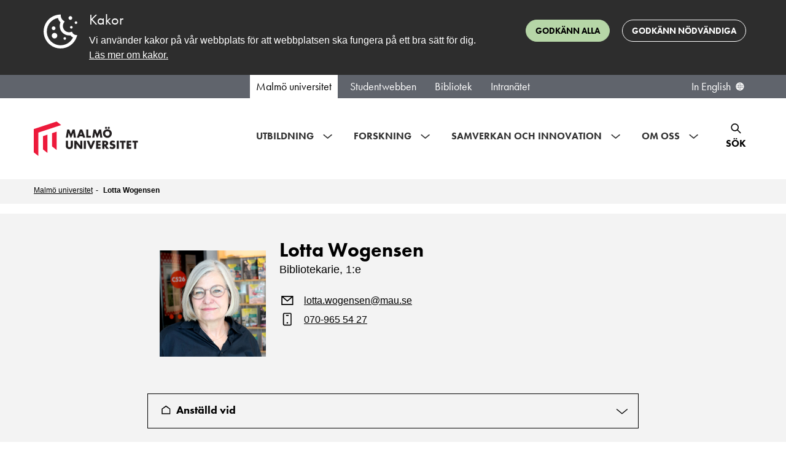

--- FILE ---
content_type: text/html; charset=utf-8
request_url: https://mau.se/personer/lotta.wogensen/
body_size: 103479
content:

<!DOCTYPE html>
<html lang="sv" class="no-js">
<head>
    <meta charset="utf-8" />
    <meta http-equiv="X-UA-Compatible" content="IE=Edge" />
    <meta name="referrer" content="strict-origin-when-cross-origin" />
    <link rel="alternate" href="https://mau.se/en/persons/lotta.wogensen/" hreflang="en" /><link rel="alternate" href="https://mau.se/personer/lotta.wogensen/" hreflang="sv" />

    <title>Lotta Wogensen | Malm&#246; universitet</title>
    <meta name="id" content="4002" />

    <meta name="keywords" content="" />

        <meta property="og:image" content="https://mau.se/contentassets/377b5a03ce814d248dc9ff50e2a7a28d/_dsc5546.jpg?w=1920&amp;amp;h=1080" />
        <meta property="og:image:secure_url" content="https://mau.se/contentassets/377b5a03ce814d248dc9ff50e2a7a28d/_dsc5546.jpg?w=1920&amp;amp;h=1080" />
        <meta property="og:image:width" content="1920" />
        <meta property="og:image:height" content="1080" />
    
    <meta property="og:title" content="Lotta Wogensen | Malm&#246; universitet" />
    <meta property="og:url" content="https://mau.se/personer/lotta.wogensen/" />
    <meta property="og:type" content="website" />
    <meta name="viewport" content="width=device-width, initial-scale=1.0" />
    <meta name="format-detection" content="telephone=no">
    <meta name="modified" content="2017-12-06T13:56:44Z" />
        <link rel="preload" href="https://use.typekit.net/egd6jkj.css" as="style">
        <link rel="stylesheet" href="https://use.typekit.net/egd6jkj.css">
    <link href="/Content/dist/css/main.min.css?1.1.9504.25426" rel="preload" as="style" />
    <link href="/Content/dist/css/main.min.css?1.1.9504.25426" rel="stylesheet" />
    <script>(function (H) { H.className = H.className.replace(/\bno-js\b/, 'js') })(document.documentElement)</script>

    <script defer src="/Content/dist/js/bundle.min.js?1.1.9504.25426"></script>

    
    
    <link rel="stylesheet" type="text/css" href="https://customer.cludo.com/templates/3178/13505/dist/styles/cludo-search-results.css">
</head>
<body >
    <svg style="display: none;">
	<defs>
    <symbol id="icon-intra-phone" viewBox="0 0 24 24" xmlns="http://www.w3.org/2000/svg">
      <path d="M12 18H12.01M11 6H13M9.2 21H14.8C15.9201 21 16.4802 21 16.908 20.782C17.2843 20.5903 17.5903 20.2843 17.782 19.908C18 19.4802 18 18.9201 18 17.8V6.2C18 5.0799 18 4.51984 17.782 4.09202C17.5903 3.71569 17.2843 3.40973 16.908 3.21799C16.4802 3 15.9201 3 14.8 3H9.2C8.0799 3 7.51984 3 7.09202 3.21799C6.71569 3.40973 6.40973 3.71569 6.21799 4.09202C6 4.51984 6 5.07989 6 6.2V17.8C6 18.9201 6 19.4802 6.21799 19.908C6.40973 20.2843 6.71569 20.5903 7.09202 20.782C7.51984 21 8.07989 21 9.2 21Z" fill="none" stroke="black" stroke-width="1.5" stroke-linecap="round" stroke-linejoin="round"/>
    </symbol>
    <symbol id="icon-intra-mail" viewBox="0 0 24 24" xmlns="http://www.w3.org/2000/svg">
      <path d="M4.125 6.125L12 11.1875L20.4375 6.125M5.25 18.3044C4.00736 18.3044 3 17.297 3 16.0544V7.25C3 6.00736 4.00736 5 5.25 5H18.75C19.9926 5 21 6.00736 21 7.25V16.0543C21 17.297 19.9926 18.3044 18.75 18.3044H5.25Z" fill="none" stroke="black" stroke-width="1.5" stroke-linecap="round" stroke-linejoin="round"/>
    </symbol>
    <symbol id="icon-orch-id" viewBox="0 0 24 24" fill="none" xmlns="http://www.w3.org/2000/svg">
      <circle cx="12" cy="12" r="12" fill="black"/>
      <path d="M8.30542 17H6.84644V7.36719H8.30542V17ZM6.72339 4.75684C6.72339 4.42285 6.80542 4.17969 6.96948 4.02734C7.13354 3.86914 7.33862 3.79004 7.58472 3.79004C7.81909 3.79004 8.02124 3.86914 8.19116 4.02734C8.36108 4.18555 8.44604 4.42871 8.44604 4.75684C8.44604 5.08496 8.36108 5.33105 8.19116 5.49512C8.02124 5.65332 7.81909 5.73242 7.58472 5.73242C7.33862 5.73242 7.13354 5.65332 6.96948 5.49512C6.80542 5.33105 6.72339 5.08496 6.72339 4.75684ZM18.8699 12.0891C18.8699 13.6799 18.437 14.8972 17.5713 15.741C16.71 16.5803 15.4685 17 13.8469 17H11.1772V7.36279H14.1304C15.6289 7.36279 16.7935 7.77808 17.624 8.60864C18.4546 9.43921 18.8699 10.5994 18.8699 12.0891ZM17.6833 12.1287C17.6833 10.8718 17.3669 9.9248 16.7341 9.2876C16.1057 8.65039 15.1697 8.33179 13.926 8.33179H12.2979V16.031H13.6624C14.9983 16.031 16.0024 15.7036 16.6748 15.0488C17.3472 14.3896 17.6833 13.4163 17.6833 12.1287Z" fill="white"/>
    </symbol>
    <symbol id="icon-post-officebox" viewBox="0 0 20 18" fill="none" xmlns="http://www.w3.org/2000/svg">
      <path d="M0.75 9.89286V14.4643C0.75 15.7267 1.75736 16.75 3 16.75H16.5C17.7426 16.75 18.75 15.7267 18.75 14.4643V9.89286M0.75 9.89286L3.57751 2.23315C3.90683 1.34102 4.74635 0.75 5.68425 0.75H13.8157C14.7537 0.75 15.5932 1.34102 15.9225 2.23315L18.75 9.89286M0.75 9.89286H5.25L6.75 11.4929H12.75L14.25 9.89286H18.75" stroke="black" stroke-width="1.5" stroke-linecap="round" stroke-linejoin="round"/>
    </symbol>
    <symbol id="icon-office" viewBox="0 0 20 20" fill="none" xmlns="http://www.w3.org/2000/svg">
      <path d="M6.75 18.75V11.9028C6.75 11.2726 7.28726 10.7616 7.95 10.7616H11.55C12.2127 10.7616 12.75 11.2726 12.75 11.9028V18.75M9.05457 0.961172L1.25457 6.23603C0.938016 6.4501 0.75 6.79665 0.75 7.16605V17.0382C0.75 17.9836 1.55589 18.75 2.55 18.75H16.95C17.9441 18.75 18.75 17.9836 18.75 17.0382V7.16605C18.75 6.79665 18.562 6.45011 18.2454 6.23603L10.4454 0.961172C10.0291 0.67961 9.47092 0.679609 9.05457 0.961172Z" stroke="black" stroke-width="1.5" stroke-linecap="round"/>
    </symbol>
		<symbol id="icon-header-search-close" viewBox="0 0 32 32" fill="none" xmlns="http://www.w3.org/2000/svg">
			<g transform="translate(4,4)">
				<path fill-rule="evenodd" clip-rule="evenodd" d="M19.6367 3.2L12 10.8368L4.36316 3.2L3.19995 4.36159L10.8384 12L3.19995 19.6376L4.36236 20.8L12 13.1616L19.6376 20.8L20.8 19.6384L13.1615 12L20.7999 4.3624L19.6384 3.2L19.6367 3.2Z" fill="black"/>
			</g>
		</symbol>
		<symbol id="icon-event-page-zoom" viewBox="0 0 32 32" fill="none" xmlns="http://www.w3.org/2000/svg">
			<path d="M26.4499 20.7996C26.4499 21.2138 26.7857 21.5496 27.1999 21.5496C27.6142 21.5496 27.9499 21.2138 27.9499 20.7996H27.1999H26.4499ZM4.04995 20.7996C4.04995 21.2138 4.38574 21.5496 4.79995 21.5496C5.21416 21.5496 5.54995 21.2138 5.54995 20.7996H4.79995H4.04995ZM7.59995 5.59961V6.34961H24.4V5.59961V4.84961H7.59995V5.59961ZM27.1999 8.3073H26.4499V20.7996H27.1999H27.9499V8.3073H27.1999ZM4.79995 20.7996H5.54995V8.3073H4.79995H4.04995V20.7996H4.79995ZM24.4 5.59961V6.34961C25.556 6.34961 26.4499 7.2496 26.4499 8.3073H27.1999H27.9499C27.9499 6.37417 26.3367 4.84961 24.4 4.84961V5.59961ZM7.59995 5.59961V4.84961C5.66324 4.84961 4.04995 6.37417 4.04995 8.3073H4.79995H5.54995C5.54995 7.2496 6.44387 6.34961 7.59995 6.34961V5.59961ZM4.79995 21.5996V22.3496H27.1999V21.5996V20.8496H4.79995V21.5996ZM28.7999 23.1996H28.0499V24.7996H28.7999H29.5499V23.1996H28.7999ZM27.1999 26.3996V25.6496H4.79995V26.3996V27.1496H27.1999V26.3996ZM3.19995 24.7996H3.94995V23.1996H3.19995H2.44995V24.7996H3.19995ZM4.79995 26.3996V25.6496C4.33051 25.6496 3.94995 25.2691 3.94995 24.7996H3.19995H2.44995C2.44995 26.0975 3.50208 27.1496 4.79995 27.1496V26.3996ZM28.7999 24.7996H28.0499C28.0499 25.2691 27.6694 25.6496 27.1999 25.6496V26.3996V27.1496C28.4978 27.1496 29.5499 26.0975 29.5499 24.7996H28.7999ZM27.1999 21.5996V22.3496C27.6694 22.3496 28.0499 22.7302 28.0499 23.1996H28.7999H29.5499C29.5499 21.9017 28.4978 20.8496 27.1999 20.8496V21.5996ZM4.79995 21.5996V20.8496C3.50208 20.8496 2.44995 21.9017 2.44995 23.1996H3.19995H3.94995C3.94995 22.7302 4.33051 22.3496 4.79995 22.3496V21.5996Z" fill="black"/>
		</symbol>
		<symbol id="icon-event-page-time" viewBox="0 0 26 25" fill="none" xmlns="http://www.w3.org/2000/svg">
			<path d="M4.33333 8.88567H23M6.74603 1V3.05738M20.3333 1V3.05713M20.3333 3.05713H7C4.79086 3.05713 3 4.89915 3 7.1714V20.8857C3 23.158 4.79086 25 7 25H20.3333C22.5425 25 24.3333 23.158 24.3333 20.8857L24.3333 7.1714C24.3333 4.89915 22.5425 3.05713 20.3333 3.05713ZM12.3333 15.0571L14.3333 13V19.8571M14.3333 19.8571H12.3333M14.3333 19.8571H16.3333" stroke="black" stroke-width="1.5" stroke-linecap="round" stroke-linejoin="round"/>
		</symbol>
		<symbol id="icon-eventlist-dropdown-organization-categories" viewBox="0 0 26 25" fill="none" xmlns="http://www.w3.org/2000/svg">
			<path d="M3.15784 21.5H2.15784C2.15784 22.0523 2.60555 22.5 3.15784 22.5V21.5ZM22.1052 21.5V22.5C22.6575 22.5 23.1052 22.0523 23.1052 21.5H22.1052ZM6.31573 6.5C5.76345 6.5 5.31573 6.94772 5.31573 7.5C5.31573 8.05228 5.76345 8.5 6.31573 8.5V7.5V6.5ZM7.36836 8.5C7.92065 8.5 8.36836 8.05228 8.36836 7.5C8.36836 6.94772 7.92065 6.5 7.36836 6.5V7.5V8.5ZM11.5789 6.5C11.0266 6.5 10.5789 6.94772 10.5789 7.5C10.5789 8.05228 11.0266 8.5 11.5789 8.5V7.5V6.5ZM12.6315 8.5C13.1838 8.5 13.6315 8.05228 13.6315 7.5C13.6315 6.94772 13.1838 6.5 12.6315 6.5V7.5V8.5ZM6.31573 9.5C5.76345 9.5 5.31573 9.94772 5.31573 10.5C5.31573 11.0523 5.76345 11.5 6.31573 11.5V10.5V9.5ZM7.36836 11.5C7.92065 11.5 8.36836 11.0523 8.36836 10.5C8.36836 9.94772 7.92065 9.5 7.36836 9.5V10.5V11.5ZM11.5789 9.5C11.0266 9.5 10.5789 9.94772 10.5789 10.5C10.5789 11.0523 11.0266 11.5 11.5789 11.5V10.5V9.5ZM12.6315 11.5C13.1838 11.5 13.6315 11.0523 13.6315 10.5C13.6315 9.94772 13.1838 9.5 12.6315 9.5V10.5V11.5ZM6.31573 12.5C5.76345 12.5 5.31573 12.9477 5.31573 13.5C5.31573 14.0523 5.76345 14.5 6.31573 14.5V13.5V12.5ZM7.36836 14.5C7.92065 14.5 8.36836 14.0523 8.36836 13.5C8.36836 12.9477 7.92065 12.5 7.36836 12.5V13.5V14.5ZM11.5789 12.5C11.0266 12.5 10.5789 12.9477 10.5789 13.5C10.5789 14.0523 11.0266 14.5 11.5789 14.5V13.5V12.5ZM12.6315 14.5C13.1838 14.5 13.6315 14.0523 13.6315 13.5C13.6315 12.9477 13.1838 12.5 12.6315 12.5V13.5V14.5ZM11.5789 21.5V22.5H12.5789V21.5H11.5789ZM7.36836 21.5H6.36836V22.5H7.36836V21.5ZM18.9473 10.5C18.395 10.5 17.9473 10.9477 17.9473 11.5C17.9473 12.0523 18.395 12.5 18.9473 12.5V11.5V10.5ZM18.9578 12.5C19.5101 12.5 19.9578 12.0523 19.9578 11.5C19.9578 10.9477 19.5101 10.5 18.9578 10.5V11.5V12.5ZM18.9473 13.5C18.395 13.5 17.9473 13.9477 17.9473 14.5C17.9473 15.0523 18.395 15.5 18.9473 15.5V14.5V13.5ZM18.9578 15.5C19.5101 15.5 19.9578 15.0523 19.9578 14.5C19.9578 13.9477 19.5101 13.5 18.9578 13.5V14.5V15.5ZM18.9473 16.5C18.395 16.5 17.9473 16.9477 17.9473 17.5C17.9473 18.0523 18.395 18.5 18.9473 18.5V17.5V16.5ZM18.9578 18.5C19.5101 18.5 19.9578 18.0523 19.9578 17.5C19.9578 16.9477 19.5101 16.5 18.9578 16.5V17.5V18.5ZM21.9905 8.04601L21.1092 8.51866L21.9905 8.04601ZM21.5305 7.60899L21.0948 8.50909L21.5305 7.60899ZM15.2147 3.60899L14.779 4.50909L15.2147 3.60899ZM15.6747 4.04601L14.7934 4.51866L15.6747 4.04601ZM3.27257 4.04601L4.15382 4.51866L3.27257 4.04601ZM3.73258 3.60899L4.16827 4.50909L3.73258 3.60899ZM3.15784 5.1H2.15784V21.5H3.15784H4.15784V5.1H3.15784ZM4.84205 3.5V4.5H14.1052V3.5V2.5H4.84205V3.5ZM15.7894 5.1H14.7894V7.5H15.7894H16.7894V5.1H15.7894ZM15.7894 7.5H14.7894V21.5H15.7894H16.7894V7.5H15.7894ZM3.15784 21.5V22.5H15.7894V21.5V20.5H3.15784V21.5ZM15.7894 21.5V22.5H22.1052V21.5V20.5H15.7894V21.5ZM22.1052 9.1H21.1052V21.5H22.1052H23.1052V9.1H22.1052ZM15.7894 7.5V8.5H20.421V7.5V6.5H15.7894V7.5ZM6.31573 7.5V8.5H7.36836V7.5V6.5H6.31573V7.5ZM11.5789 7.5V8.5H12.6315V7.5V6.5H11.5789V7.5ZM6.31573 10.5V11.5H7.36836V10.5V9.5H6.31573V10.5ZM11.5789 10.5V11.5H12.6315V10.5V9.5H11.5789V10.5ZM6.31573 13.5V14.5H7.36836V13.5V12.5H6.31573V13.5ZM11.5789 13.5V14.5H12.6315V13.5V12.5H11.5789V13.5ZM11.5789 18.5H10.5789V21.5H11.5789H12.5789V18.5H11.5789ZM11.5789 21.5V20.5H7.36836V21.5V22.5H11.5789V21.5ZM7.36836 21.5H8.36836V18.5H7.36836H6.36836V21.5H7.36836ZM9.47363 16.5V17.5C10.133 17.5 10.5789 17.9954 10.5789 18.5H11.5789H12.5789C12.5789 16.7954 11.1397 15.5 9.47363 15.5V16.5ZM9.47363 16.5V15.5C7.80759 15.5 6.36836 16.7954 6.36836 18.5H7.36836H8.36836C8.36836 17.9954 8.81425 17.5 9.47363 17.5V16.5ZM18.9473 11.5V12.5H18.9578V11.5V10.5H18.9473V11.5ZM18.9473 14.5V15.5H18.9578V14.5V13.5H18.9473V14.5ZM18.9473 17.5V18.5H18.9578V17.5V16.5H18.9473V17.5ZM22.1052 9.1H23.1052C23.1052 8.83733 23.1061 8.57704 23.0872 8.35751C23.0672 8.12471 23.0197 7.84919 22.8717 7.57336L21.9905 8.04601L21.1092 8.51866C21.076 8.45674 21.0859 8.42819 21.0945 8.52889C21.1043 8.64286 21.1052 8.80261 21.1052 9.1H22.1052ZM20.421 7.5V8.5C20.7314 8.5 20.9071 8.5007 21.035 8.51063C21.1526 8.51975 21.142 8.53196 21.0948 8.50909L21.5305 7.60899L21.9662 6.7089C21.6937 6.57703 21.4232 6.53474 21.1897 6.51662C20.9665 6.4993 20.7001 6.5 20.421 6.5V7.5ZM21.9905 8.04601L22.8717 7.57336C22.6679 7.19329 22.3479 6.89368 21.9662 6.7089L21.5305 7.60899L21.0948 8.50909C21.1092 8.51606 21.1112 8.52241 21.1092 8.51866L21.9905 8.04601ZM14.1052 3.5V4.5C14.4157 4.5 14.5913 4.5007 14.7192 4.51063C14.8368 4.51975 14.8262 4.53196 14.779 4.50909L15.2147 3.60899L15.6504 2.7089C15.3779 2.57703 15.1074 2.53474 14.874 2.51662C14.6507 2.4993 14.3843 2.5 14.1052 2.5V3.5ZM15.7894 5.1H16.7894C16.7894 4.83733 16.7903 4.57704 16.7714 4.35751C16.7514 4.12471 16.7039 3.84919 16.5559 3.57336L15.6747 4.04601L14.7934 4.51866C14.7602 4.45674 14.7701 4.42819 14.7788 4.52889C14.7886 4.64286 14.7894 4.80261 14.7894 5.1H15.7894ZM15.2147 3.60899L14.779 4.50909C14.7934 4.51606 14.7954 4.52241 14.7934 4.51866L15.6747 4.04601L16.5559 3.57336C16.3521 3.19329 16.0321 2.89368 15.6504 2.7089L15.2147 3.60899ZM3.15784 5.1H4.15784C4.15784 4.80261 4.1587 4.64286 4.1685 4.52889C4.17716 4.42819 4.18703 4.45674 4.15382 4.51866L3.27257 4.04601L2.39132 3.57336C2.24337 3.84919 2.19588 4.12471 2.17586 4.35751C2.15698 4.57704 2.15784 4.83733 2.15784 5.1H3.15784ZM4.84205 3.5V2.5C4.56297 2.5 4.29651 2.4993 4.0733 2.51662C3.83983 2.53474 3.56932 2.57703 3.29689 2.7089L3.73258 3.60899L4.16827 4.50909C4.12102 4.53196 4.11047 4.51975 4.22807 4.51063C4.35591 4.5007 4.5316 4.5 4.84205 4.5V3.5ZM3.27257 4.04601L4.15382 4.51866C4.15181 4.52241 4.15388 4.51606 4.16827 4.50909L3.73258 3.60899L3.29689 2.7089C2.91515 2.89368 2.59517 3.19329 2.39132 3.57336L3.27257 4.04601Z" fill="black"/>
		</symbol>
		<symbol id="icon-eventlist-dropdown-event-categories" viewBox="0 0 20 21" fill="none" xmlns="http://www.w3.org/2000/svg">
			<path d="M5.0498 5.5498H5.0598M8.51177 1.5H5.8C4.11984 1.5 3.27976 1.5 2.63803 1.82698C2.07354 2.1146 1.6146 2.57354 1.32698 3.13803C1 3.77976 1 4.61984 1 6.3V9.01177C1 9.74555 1 10.1124 1.08289 10.4577C1.15638 10.7638 1.27759 11.0564 1.44208 11.3249C1.6276 11.6276 1.88703 11.887 2.40589 12.4059L7.10589 17.1059C8.29393 18.2939 8.88797 18.888 9.57295 19.1105C10.1755 19.3063 10.8245 19.3063 11.4271 19.1105C12.112 18.888 12.7061 18.2939 13.8941 17.1059L16.6059 14.3941C17.7939 13.2061 18.388 12.612 18.6105 11.9271C18.8063 11.3245 18.8063 10.6755 18.6105 10.0729C18.388 9.38797 17.7939 8.79393 16.6059 7.60589L11.9059 2.90589C11.387 2.38703 11.1276 2.1276 10.8249 1.94208C10.5564 1.77759 10.2638 1.65638 9.9577 1.58289C9.61243 1.5 9.24555 1.5 8.51177 1.5ZM5.5498 5.5498C5.5498 5.82595 5.32595 6.0498 5.0498 6.0498C4.77366 6.0498 4.5498 5.82595 4.5498 5.5498C4.5498 5.27366 4.77366 5.0498 5.0498 5.0498C5.32595 5.0498 5.5498 5.27366 5.5498 5.5498Z"
				  stroke="black" stroke-width="2" stroke-linecap="round" stroke-linejoin="round"/>
		</symbol>
		<symbol id="intra-icon-events"  width="25" height="28" viewBox="0 0 25 28" fill="none" xmlns="http://www.w3.org/2000/svg">
			<path d="M5.85785 8.48596H19.3495M5.24968 1.00013V3.44226M5.24968 3.44226L19.4159 3.442M5.24968 3.44226C2.90246 3.44226 0.999888 5.37777 0.999997 7.76559L1.00066 22.1768C1.00076 24.5645 2.90347 26.5 5.25053 26.5H19.4168C21.764 26.5 23.6668 24.5642 23.6667 22.1764L23.666 7.76519C23.6659 5.37752 21.763 3.442 19.4159 3.442M19.4159 1V3.442M9.50061 21.456V12.8093L6.66735 14.971M17.292 21.456V12.8093L14.4588 14.971" stroke="black" stroke-width="2" stroke-linecap="round" stroke-linejoin="round"/>
		</symbol>
		<symbol id="icon-eventlist-event-location" viewBox="0 0 24 29" fill="none" xmlns="http://www.w3.org/2000/svg">
			<path d="M12.0001 26.8002C12.0001 26.8002 22.0175 17.8958 22.0175 11.2176C22.0175 5.68513 17.5325 1.2002 12.0001 1.2002C6.46761 1.2002 1.98267 5.68513 1.98267 11.2176C1.98267 17.8958 12.0001 26.8002 12.0001 26.8002Z" stroke="black" stroke-width="2"/>
			<path d="M15.2005 10.8004C15.2005 12.5677 13.7678 14.0004 12.0005 14.0004C10.2332 14.0004 8.80047 12.5677 8.80047 10.8004C8.80047 9.03309 10.2332 7.6004 12.0005 7.6004C13.7678 7.6004 15.2005 9.03309 15.2005 10.8004Z" stroke="black" stroke-width="2"/>
		</symbol>
		<symbol id="icon-eventlist-event-time" viewBox="0 0 27 26" fill="none" xmlns="http://www.w3.org/2000/svg">
			<path d="M17.8504 16.9487C18.3743 17.1233 18.9407 16.8402 19.1153 16.3162C19.29 15.7923 19.0068 15.226 18.4829 15.0513L18.1666 16L17.8504 16.9487ZM13.6666 14.5H12.6666C12.6666 14.9304 12.9421 15.3126 13.3504 15.4487L13.6666 14.5ZM14.6666 8.22783C14.6666 7.67554 14.2189 7.22783 13.6666 7.22783C13.1143 7.22783 12.6666 7.67554 12.6666 8.22783H13.6666H14.6666ZM18.1666 16L18.4829 15.0513L13.9829 13.5513L13.6666 14.5L13.3504 15.4487L17.8504 16.9487L18.1666 16ZM13.6666 14.5H14.6666V8.22783H13.6666H12.6666V14.5H13.6666ZM25.6666 13H24.6666C24.6666 19.0751 19.7418 24 13.6666 24V25V26C20.8463 26 26.6666 20.1797 26.6666 13H25.6666ZM13.6666 25V24C7.59149 24 2.66663 19.0751 2.66663 13H1.66663H0.666626C0.666626 20.1797 6.48692 26 13.6666 26V25ZM1.66663 13H2.66663C2.66663 6.92487 7.59149 2 13.6666 2V1V0C6.48692 0 0.666626 5.8203 0.666626 13H1.66663ZM13.6666 1V2C19.7418 2 24.6666 6.92487 24.6666 13H25.6666H26.6666C26.6666 5.8203 20.8463 0 13.6666 0V1Z" fill="black"/>
		</symbol>
		<symbol id="icon-filter" viewBox="0 0 20 19" fill="none">
			<path d="M19 3.5H17M19 9.5H14M19 15.5H14M5 17.5V11.0612C5 10.8532 5 10.7492 4.97958 10.6497C4.96147 10.5615 4.93151 10.4761 4.89052 10.3958C4.84431 10.3054 4.77934 10.2242 4.64939 10.0617L1.35061 5.93826C1.22066 5.77583 1.15569 5.69461 1.10948 5.60417C1.06849 5.52393 1.03853 5.43852 1.02042 5.35026C1 5.25078 1 5.14677 1 4.93875V3.1C1 2.53995 1 2.25992 1.10899 2.04601C1.20487 1.85785 1.35785 1.70487 1.54601 1.60899C1.75992 1.5 2.03995 1.5 2.6 1.5H11.4C11.9601 1.5 12.2401 1.5 12.454 1.60899C12.6422 1.70487 12.7951 1.85785 12.891 2.04601C13 2.25992 13 2.53995 13 3.1V4.93875C13 5.14677 13 5.25078 12.9796 5.35026C12.9615 5.43852 12.9315 5.52393 12.8905 5.60417C12.8443 5.69461 12.7793 5.77583 12.6494 5.93826L9.35061 10.0617C9.22066 10.2242 9.15569 10.3054 9.10948 10.3958C9.06849 10.4761 9.03853 10.5615 9.02042 10.6497C9 10.7492 9 10.8532 9 11.0612V14.5L5 17.5Z"
				stroke="black" stroke-width="1.5" stroke-linecap="round" stroke-linejoin="round"/>
		</symbol>
    <symbol id="icon-favourite" viewBox="0 0 24 24">
      <path d="M12 6.00013C10.2006 3.90311 7.19377 3.25504 4.93923 5.17528C2.68468 7.09552 2.36727 10.3061 4.13778 12.5771C5.60984 14.4654 10.0648 18.4478 11.5249 19.7368C11.6882 19.881 11.7699 19.9531 11.8652 19.9814C11.9483 20.0062 12.0393 20.0062 12.1225 19.9814C12.2178 19.9531 12.2994 19.881 12.4628 19.7368C13.9229 18.4478 18.3778 14.4654 19.8499 12.5771C21.6204 10.3061 21.3417 7.07532 19.0484 5.17528C16.7551 3.27524 13.7994 3.90311 12 6.00013Z" fill="none" fill-rule="evenodd" clip-rule="evenodd" stroke="black" stroke-width="1.5" stroke-linecap="round" stroke-linejoin="round"/>
    </symbol>
		<symbol id="icon-favourite-solid" viewBox="0 0 21 19" xmlns="http://www.w3.org/2000/svg">
			<g transform="scale(0.8076923 0.826087)">
				<path fill-rule="evenodd" clip-rule="evenodd"
				  d="M12.75 3.37695C10.3508 0.580921 6.34169 -0.283181 3.33563 2.27714C0.329573 4.83746 -0.0936386 9.11819 2.26704 12.1463C4.22978 14.6639 10.1697 19.9739 12.1165 21.6925C12.3343 21.8848 12.4432 21.9809 12.5703 22.0187C12.6811 22.0517 12.8024 22.0517 12.9133 22.0187C13.0403 21.9809 13.1492 21.8848 13.367 21.6925C15.3138 19.9739 21.2538 14.6639 23.2165 12.1463C25.5772 9.11819 25.2057 4.81053 22.1479 2.27714C19.0902 -0.256249 15.1492 0.580921 12.75 3.37695Z"
				  fill="currentColor"/>
			</g>
		</symbol>
		<symbol id="icon-calendar-1" viewBox="0 0 32 32" fill="none" xmlns="http://www.w3.org/2000/svg">
			<path stroke="#000" stroke-linecap="round" stroke-linejoin="round" stroke-width="1.5"
				  d="M7.333 11.886H26M9.746 4v2.057M23.333 4v2.057m0 0H10c-2.21 0-4 1.842-4 4.114v13.715C6 26.158 7.79 28 10 28h13.333c2.21 0 4-1.842 4-4.114V10.17c0-2.272-1.79-4.114-4-4.114Zm-8 12 2-2.057v6.857m0 0h-2m2 0h2"/>
		</symbol>

		<symbol id="icon-tools" viewBox="0 0 18 18" fill="none" xmlns="http://www.w3.org/2000/svg">
			<path d="M2.32943 0.271579C3.56252 -0.166801 4.9923 0.107489 5.97927 1.09446C6.96652 2.08171 7.2407 3.51202 6.80178 4.74535L17.6465 15.5902L15.5252 17.7115L4.67936 6.86709C3.44627 7.3055 2.01649 7.0312 1.02952 6.04421C0.0422707 5.05696 -0.231899 3.62665 0.207011 2.39332L2.44373 4.63C3.02952 5.21578 3.97927 5.21578 4.56505 4.63C5.15084 4.04421 5.15084 3.09446 4.56505 2.50868L2.32943 0.271579ZM12.6968 2.15512L15.8788 0.387359L17.293 1.80157L15.5252 4.98355L13.7574 5.3371L11.6361 7.4584L10.2219 6.04421L12.3432 3.92289L12.6968 2.15512ZM5.62572 9.9333L7.747 12.0546L2.79729 17.0044C2.2115 17.5902 1.26175 17.5902 0.675971 17.0044C0.124641 16.453 0.0922106 15.5793 0.578671 14.99L0.675971 14.883L5.62572 9.9333Z" fill="black"/>
		</symbol>
		<symbol id="icon-warning" viewBox="0 0 26 24" fill="none" xmlns="http://www.w3.org/2000/svg">
			<path d="M13 13.2V7.2193M13 17.633V17.6856M20.5599 22.6667H5.44009C3.3748 22.6667 1.6319 21.3017 1.08354 19.4343C0.849456 18.6371 1.13708 17.8068 1.57701 17.0999L9.13692 3.46804C10.9081 0.621774 15.0919 0.621778 16.8631 3.46805L24.423 17.0999C24.8629 17.8068 25.1505 18.6371 24.9165 19.4343C24.3681 21.3017 22.6252 22.6667 20.5599 22.6667Z" stroke="black" stroke-width="2" stroke-linecap="round" stroke-linejoin="round"/>
		</symbol>
		<symbol id="icon-list" viewBox="0 0 32 32" fill="none" xmlns="http://www.w3.org/2000/svg">
			<path d="M2.00001 8.4H26M22 14H6.00001M15.6 20.4H6.00001M6.00001 26.8H22C24.651 26.8 26.8 24.651 26.8 22V6C26.8 3.34903 24.651 1.2 22 1.2H6.00001C3.34905 1.2 1.20001 3.34903 1.20001 6V22C1.20001 24.651 3.34905 26.8 6.00001 26.8Z" stroke="black" stroke-width="2" stroke-linecap="round" stroke-linejoin="round"/>
			<path d="M1.8 8.2H25.8M21.8 13.8H5.8M15.4 20.2H5.8M5.8 26.6H21.8C24.451 26.6 26.6 24.451 26.6 21.8V5.8C26.6 3.14903 24.451 1 21.8 1H5.8C3.14903 1 1 3.14903 1 5.8V21.8C1 24.451 3.14903 26.6 5.8 26.6Z" stroke="black" stroke-width="2" stroke-linecap="round" stroke-linejoin="round"/>
		</symbol>
		<symbol id="icon-tools-intra" viewBox="0 0 20 20" fill="none">
			<path stroke="#000" stroke-linejoin="round" d="M18.732 5.125c-.014-.16-.372-.468-.523-.523a.416.416 0 0 0-.436.096l-2.29 2.29-2.973-2.974 2.335-2.327a.413.413 0 0 0 .097-.434c-.056-.15-.422-.471-.584-.485a4.808 4.808 0 0 0-3.812 1.384 4.78 4.78 0 0 0-1.096 5.08c-.07.059-.14.121-.208.189l-7.796 7.328-.008.008a2.34 2.34 0 0 0 0 3.314 2.347 2.347 0 0 0 3.325-.023l7.292-7.827c.066-.066.128-.136.186-.207a4.826 4.826 0 0 0 5.102-1.09 4.77 4.77 0 0 0 1.389-3.799Z"/>
		</symbol>
		<symbol id="icon-roles-intra" viewBox="0 0 30 28" fill="none" xmlns="http://www.w3.org/2000/svg">
			<path d="M23.5965 22.3385L23.2152 21.6927L23.5965 22.3385ZM24.2519 21.1904H23.5019H24.2519ZM13.6208 26.538L13.2185 27.171L13.6208 26.538ZM16.4072 26.5838L16.7886 27.2296L16.4072 26.5838ZM1.53879 8.84906L1.15484 8.20479H1.15484L1.53879 8.84906ZM1.53879 9.99443L1.15484 10.6387H1.15484L1.53879 9.99443ZM15.6826 17.6097L16.0665 18.254L15.6826 17.6097ZM14.3174 17.6097L14.7014 16.9654L14.3174 17.6097ZM28.4612 8.84906L28.8452 8.20479L28.4612 8.84906ZM28.4612 9.99443L28.0773 9.35016L28.4612 9.99443ZM7.02344 22.3444L7.42578 21.7114L7.02344 22.3444ZM15.6826 1.23377L15.2986 1.87804L15.6826 1.23377ZM14.3174 1.23377L14.7014 1.87804L14.3174 1.23377ZM29.35 9.39955C29.35 8.98534 29.0142 8.64955 28.6 8.64955C28.1858 8.64955 27.85 8.98534 27.85 9.39955H28.6H29.35ZM27.85 16.5996C27.85 17.0138 28.1858 17.3496 28.6 17.3496C29.0142 17.3496 29.35 17.0138 29.35 16.5996H28.6H27.85ZM15.6826 1.23377L15.2986 1.87804L28.0773 9.49333L28.4612 8.84906L28.8452 8.20479L16.0665 0.589499L15.6826 1.23377ZM28.4612 9.99443L28.0773 9.35016L15.2986 16.9654L15.6826 17.6097L16.0665 18.254L28.8452 10.6387L28.4612 9.99443ZM1.53879 8.84906L1.92274 9.49333L14.7014 1.87804L14.3174 1.23377L13.9335 0.589498L1.15484 8.20479L1.53879 8.84906ZM14.3174 17.6097L14.7014 16.9654L6.78932 12.2503L6.40537 12.8946L6.02143 13.5389L13.9335 18.254L14.3174 17.6097ZM6.40537 12.8946L6.78932 12.2503L1.92274 9.35016L1.53879 9.99443L1.15484 10.6387L6.02143 13.5389L6.40537 12.8946ZM6.40537 12.8946H5.65537V21.2191H6.40537H7.15537V12.8946H6.40537ZM7.02344 22.3444L6.6211 22.9773L13.2185 27.171L13.6208 26.538L14.0231 25.9051L7.42578 21.7114L7.02344 22.3444ZM16.4072 26.5838L16.7886 27.2296L23.9779 22.9843L23.5965 22.3385L23.2152 21.6927L16.0259 25.9379L16.4072 26.5838ZM24.2519 21.1904H25.0019L25.0019 12.8946H24.2519L23.5019 12.8946L23.5019 21.1904H24.2519ZM23.5965 22.3385L23.9779 22.9843C24.6125 22.6096 25.0019 21.9274 25.0019 21.1904H24.2519H23.5019C23.5019 21.3967 23.3929 21.5878 23.2152 21.6927L23.5965 22.3385ZM13.6208 26.538L13.2185 27.171C14.3028 27.8602 15.6822 27.8829 16.7886 27.2296L16.4072 26.5838L16.0259 25.9379C15.4052 26.3044 14.6314 26.2917 14.0231 25.9051L13.6208 26.538ZM1.53879 8.84906L1.15484 8.20479C0.232929 8.75419 0.232933 10.0893 1.15484 10.6387L1.53879 9.99443L1.92274 9.35016C1.93161 9.35545 1.94408 9.36695 1.95299 9.38327C1.96087 9.39771 1.96341 9.41101 1.96341 9.42175C1.96341 9.43248 1.96087 9.44579 1.95299 9.46022C1.94408 9.47654 1.93161 9.48804 1.92274 9.49333L1.53879 8.84906ZM15.6826 17.6097L15.2986 16.9654C15.1146 17.0751 14.8854 17.0751 14.7014 16.9654L14.3174 17.6097L13.9335 18.254C14.5906 18.6456 15.4094 18.6456 16.0665 18.254L15.6826 17.6097ZM28.4612 8.84906L28.0773 9.49333C28.0684 9.48804 28.0559 9.47654 28.047 9.46022C28.0391 9.44579 28.0366 9.43248 28.0366 9.42175C28.0366 9.41101 28.0391 9.39771 28.047 9.38327C28.0559 9.36695 28.0684 9.35545 28.0773 9.35016L28.4612 9.99443L28.8452 10.6387C29.7671 10.0893 29.7671 8.75419 28.8452 8.20479L28.4612 8.84906ZM6.40537 21.2191H5.65537C5.65537 21.9318 6.01966 22.595 6.6211 22.9773L7.02344 22.3444L7.42578 21.7114C7.25737 21.6044 7.15537 21.4187 7.15537 21.2191H6.40537ZM15.6826 1.23377L16.0665 0.589499C15.4094 0.197911 14.5906 0.197909 13.9335 0.589498L14.3174 1.23377L14.7014 1.87804C14.8854 1.7684 15.1146 1.7684 15.2986 1.87804L15.6826 1.23377ZM28.6 9.39955H27.85V16.5996H28.6H29.35V9.39955H28.6Z" fill="black"/>
		</symbol>
		<symbol id="icon-building-intra" viewBox="0 0 26 26" fill="none" xmlns="http://www.w3.org/2000/svg">
			<path d="M1 25H0.25C0.25 25.4142 0.585786 25.75 1 25.75L1 25ZM25 25V25.75C25.4142 25.75 25.75 25.4142 25.75 25H25ZM5 5.58333C4.58579 5.58333 4.25 5.91912 4.25 6.33333C4.25 6.74755 4.58579 7.08333 5 7.08333V6.33333V5.58333ZM6.33333 7.08333C6.74755 7.08333 7.08333 6.74755 7.08333 6.33333C7.08333 5.91912 6.74755 5.58333 6.33333 5.58333V6.33333V7.08333ZM11.6667 5.58333C11.2525 5.58333 10.9167 5.91912 10.9167 6.33333C10.9167 6.74755 11.2525 7.08333 11.6667 7.08333V6.33333V5.58333ZM13 7.08333C13.4142 7.08333 13.75 6.74755 13.75 6.33333C13.75 5.91912 13.4142 5.58333 13 5.58333V6.33333V7.08333ZM5 9.58333C4.58579 9.58333 4.25 9.91912 4.25 10.3333C4.25 10.7475 4.58579 11.0833 5 11.0833V10.3333V9.58333ZM6.33333 11.0833C6.74755 11.0833 7.08333 10.7475 7.08333 10.3333C7.08333 9.91912 6.74755 9.58333 6.33333 9.58333V10.3333V11.0833ZM11.6667 9.58333C11.2525 9.58333 10.9167 9.91912 10.9167 10.3333C10.9167 10.7475 11.2525 11.0833 11.6667 11.0833V10.3333V9.58333ZM13 11.0833C13.4142 11.0833 13.75 10.7475 13.75 10.3333C13.75 9.91912 13.4142 9.58333 13 9.58333V10.3333V11.0833ZM5 13.5833C4.58579 13.5833 4.25 13.9191 4.25 14.3333C4.25 14.7475 4.58579 15.0833 5 15.0833V14.3333V13.5833ZM6.33333 15.0833C6.74755 15.0833 7.08333 14.7475 7.08333 14.3333C7.08333 13.9191 6.74755 13.5833 6.33333 13.5833V14.3333V15.0833ZM11.6667 13.5833C11.2525 13.5833 10.9167 13.9191 10.9167 14.3333C10.9167 14.7475 11.2525 15.0833 11.6667 15.0833V14.3333V13.5833ZM13 15.0833C13.4142 15.0833 13.75 14.7475 13.75 14.3333C13.75 13.9191 13.4142 13.5833 13 13.5833V14.3333V15.0833ZM11.6667 25V25.75H12.4167V25H11.6667ZM6.33333 25H5.58333V25.75H6.33333V25ZM21 10.9167C20.5858 10.9167 20.25 11.2525 20.25 11.6667C20.25 12.0809 20.5858 12.4167 21 12.4167V11.6667V10.9167ZM21.0133 12.4167C21.4275 12.4167 21.7633 12.0809 21.7633 11.6667C21.7633 11.2525 21.4275 10.9167 21.0133 10.9167V11.6667V12.4167ZM21 14.9167C20.5858 14.9167 20.25 15.2525 20.25 15.6667C20.25 16.0809 20.5858 16.4167 21 16.4167V15.6667V14.9167ZM21.0133 16.4167C21.4275 16.4167 21.7633 16.0809 21.7633 15.6667C21.7633 15.2525 21.4275 14.9167 21.0133 14.9167V15.6667V16.4167ZM21 18.9167C20.5858 18.9167 20.25 19.2525 20.25 19.6667C20.25 20.0809 20.5858 20.4167 21 20.4167V19.6667V18.9167ZM21.0133 20.4167C21.4275 20.4167 21.7633 20.0809 21.7633 19.6667C21.7633 19.2525 21.4275 18.9167 21.0133 18.9167V19.6667V20.4167ZM24.8547 7.06135L24.1864 7.40184L24.8547 7.06135ZM24.272 6.47866L23.9315 7.14691L24.272 6.47866ZM16.272 1.14532L15.9315 1.81358L16.272 1.14532ZM16.8547 1.72801L16.1864 2.06851L16.8547 1.72801ZM1.14532 1.72801L1.81358 2.06851L1.14532 1.72801ZM1.72801 1.14532L2.06851 1.81358L1.72801 1.14532ZM1 3.13333H0.25V25H1H1.75V3.13333H1ZM3.13333 1V1.75H14.8667V1V0.25H3.13333V1ZM17 3.13333H16.25V6.33333H17H17.75V3.13333H17ZM17 6.33333H16.25V25H17H17.75V6.33333H17ZM1 25V25.75H17V25V24.25H1V25ZM17 25V25.75H25V25V24.25H17V25ZM25 8.46667H24.25V25H25H25.75V8.46667H25ZM17 6.33333V7.08333H22.8667V6.33333V5.58333H17V6.33333ZM5 6.33333V7.08333H6.33333V6.33333V5.58333H5V6.33333ZM11.6667 6.33333V7.08333H13V6.33333V5.58333H11.6667V6.33333ZM5 10.3333V11.0833H6.33333V10.3333V9.58333H5V10.3333ZM11.6667 10.3333V11.0833H13V10.3333V9.58333H11.6667V10.3333ZM5 14.3333V15.0833H6.33333V14.3333V13.5833H5V14.3333ZM11.6667 14.3333V15.0833H13V14.3333V13.5833H11.6667V14.3333ZM11.6667 21H10.9167V25H11.6667H12.4167V21H11.6667ZM11.6667 25V24.25H6.33333V25V25.75H11.6667V25ZM6.33333 25H7.08333V21H6.33333H5.58333V25H6.33333ZM9 18.3333V19.0833C10.0585 19.0833 10.9167 19.9415 10.9167 21H11.6667H12.4167C12.4167 19.113 10.887 17.5833 9 17.5833V18.3333ZM9 18.3333V17.5833C7.11303 17.5833 5.58333 19.113 5.58333 21H6.33333H7.08333C7.08333 19.9415 7.94145 19.0833 9 19.0833V18.3333ZM21 11.6667V12.4167H21.0133V11.6667V10.9167H21V11.6667ZM21 15.6667V16.4167H21.0133V15.6667V14.9167H21V15.6667ZM21 19.6667V20.4167H21.0133V19.6667V18.9167H21V19.6667ZM25 8.46667H25.75C25.75 8.10567 25.7506 7.78982 25.7293 7.52986C25.7074 7.26115 25.6584 6.98681 25.5229 6.72085L24.8547 7.06135L24.1864 7.40184C24.1962 7.4211 24.2199 7.47605 24.2343 7.65201C24.2494 7.83672 24.25 8.08092 24.25 8.46667H25ZM22.8667 6.33333V7.08333C23.2524 7.08333 23.4966 7.08392 23.6813 7.09901C23.8573 7.11338 23.9122 7.1371 23.9315 7.14691L24.272 6.47866L24.6125 5.8104C24.3465 5.67489 24.0722 5.62595 23.8035 5.60399C23.5435 5.58275 23.2277 5.58333 22.8667 5.58333V6.33333ZM24.8547 7.06135L25.5229 6.72085C25.3232 6.32885 25.0045 6.01014 24.6125 5.8104L24.272 6.47866L23.9315 7.14691C24.0413 7.20284 24.1305 7.29208 24.1864 7.40184L24.8547 7.06135ZM14.8667 1V1.75C15.2524 1.75 15.4966 1.75058 15.6813 1.76567C15.8573 1.78005 15.9122 1.80377 15.9315 1.81358L16.272 1.14532L16.6125 0.47707C16.3465 0.341557 16.0722 0.292611 15.8035 0.270656C15.5435 0.249417 15.2277 0.25 14.8667 0.25V1ZM17 3.13333H17.75C17.75 2.77234 17.7506 2.45649 17.7293 2.19653C17.7074 1.92781 17.6584 1.65348 17.5229 1.38752L16.8547 1.72801L16.1864 2.06851C16.1962 2.08776 16.2199 2.14272 16.2343 2.31868C16.2494 2.50339 16.25 2.74759 16.25 3.13333H17ZM16.272 1.14532L15.9315 1.81358C16.0413 1.86951 16.1305 1.95874 16.1864 2.06851L16.8547 1.72801L17.5229 1.38752C17.3232 0.995516 17.0045 0.676806 16.6125 0.47707L16.272 1.14532ZM1 3.13333H1.75C1.75 2.74759 1.75058 2.50339 1.76567 2.31868C1.78005 2.14272 1.80377 2.08776 1.81358 2.06851L1.14532 1.72801L0.47707 1.38752C0.341557 1.65348 0.292611 1.92781 0.270656 2.19653C0.249417 2.45649 0.25 2.77234 0.25 3.13333H1ZM3.13333 1V0.25C2.77234 0.25 2.45649 0.249417 2.19653 0.270656C1.92781 0.292611 1.65348 0.341557 1.38752 0.47707L1.72801 1.14532L2.06851 1.81358C2.08776 1.80377 2.14272 1.78005 2.31868 1.76567C2.50339 1.75058 2.74759 1.75 3.13333 1.75V1ZM1.14532 1.72801L1.81358 2.06851C1.86951 1.95874 1.95874 1.86951 2.06851 1.81358L1.72801 1.14532L1.38752 0.47707C0.995515 0.676806 0.676806 0.995515 0.47707 1.38752L1.14532 1.72801Z" fill="currentColor"/>
		</symbol>
		<symbol id="icon-organisation-intra" viewBox="0 0 32 32" fill="none">
			<path d="M4 12.5547C4 12.0622 4.25069 11.6001 4.67276 11.3147L15.0728 4.28156C15.6279 3.90615 16.3721 3.90615 16.9272 4.28156L27.3272 11.3147C27.7493 11.6001 28 12.0622 28 12.5547V25.7176C28 26.9781 26.9255 28 25.6 28H6.4C5.07452 28 4 26.9781 4 25.7176V12.5547Z" stroke="currentColor" stroke-width="2"/>
		</symbol>
		<symbol id="icon-lock-intra" viewBox="0 0 14 14" fill="none">
			<path d="M7.00002 8.66667V10M3.66669 5.68586C3.98097 5.66667 4.36841 5.66667 4.86669 5.66667H9.13335C9.63163 5.66667 10.0191 5.66667 10.3334 5.68586M3.66669 5.68586C3.27447 5.7098 2.99621 5.76364 2.75871 5.88465C2.38238 6.0764 2.07642 6.38236 1.88467 6.75869C1.66669 7.18651 1.66669 7.74656 1.66669 8.86667V9.8C1.66669 10.9201 1.66669 11.4802 1.88467 11.908C2.07642 12.2843 2.38238 12.5903 2.75871 12.782C3.18653 13 3.74658 13 4.86669 13H9.13335C10.2535 13 10.8135 13 11.2413 12.782C11.6177 12.5903 11.9236 12.2843 12.1154 11.908C12.3334 11.4802 12.3334 10.9201 12.3334 9.8V8.86667C12.3334 7.74656 12.3334 7.18651 12.1154 6.75869C11.9236 6.38236 11.6177 6.0764 11.2413 5.88465C11.0038 5.76364 10.7256 5.7098 10.3334 5.68586M3.66669 5.68586V4.33333C3.66669 2.49238 5.15907 1 7.00002 1C8.84097 1 10.3334 2.49238 10.3334 4.33333V5.68586" stroke="currentColor" stroke-width="1.5" stroke-linecap="round" stroke-linejoin="round"/>
		</symbol>
		<symbol id="link-intra" viewBox="-4 1 28 12" fill="none" xmlns="http://www.w3.org/2000/svg">
			<path d="M12 1H14C16.7614 1 19 3.23858 19 6C19 8.76142 16.7614 11 14 11H12M8 1H6C3.23858 1 1 3.23858 1 6C1 8.76142 3.23858 11 6 11H8M6 6H14" stroke="black" stroke-width="2" stroke-linecap="round" stroke-linejoin="round"/>
		</symbol>
		<symbol id="icon-heart" viewBox="0 0 23 22">
			<path d="M16.2196 0.95459C13.8705 0.95459 12.3877 2.11901 11.5271 3.17193C10.6666 2.11901 9.18396 0.95459 6.83396 0.95459C2.83383 0.95459 0.146973 4.72882 0.146973 8.25362C0.146973 13.3849 9.82421 20.262 10.9276 21.0291C11.1083 21.1545 11.3177 21.2174 11.5271 21.2174C11.7365 21.2174 11.9459 21.1545 12.1266 21.0291C13.2301 20.262 22.9073 13.3849 22.9073 8.25362C22.9073 4.72882 20.22 0.95459 16.2196 0.95459Z" fill="currentColor"/>
		</symbol>
    <symbol id="icon-fallback-profile" viewBox="0 0 24 24">
      <path d="M5 21C5 17.134 8.13401 14 12 14C15.866 14 19 17.134 19 21M16 7C16 9.20914 14.2091 11 12 11C9.79086 11 8 9.20914 8 7C8 4.79086 9.79086 3 12 3C14.2091 3 16 4.79086 16 7Z" fill="none" stroke="black" stroke-width="1.5" stroke-linecap="round" stroke-linejoin="round"/>
    </symbol>
		<symbol id="icon-favourite" viewBox="0 0 21 19" fill="none" xmlns="http://www.w3.org/2000/svg">
			<path d="M15 0C18.0376 0 20.5 2.5 20.5 6C20.5 13 13 17 10.5 18.5C8 17 0.5 13 0.5 6C0.5 2.5 3 0 6 0C7.85997 0 9.5 1 10.5 2C11.5 1 13.14 0 15 0ZM11.4339 15.6038C12.3155 15.0485 13.11 14.4955 13.8549 13.9029C16.8337 11.533 18.5 8.9435 18.5 6C18.5 3.64076 16.963 2 15 2C13.9241 2 12.7593 2.56911 11.9142 3.41421L10.5 4.82843L9.0858 3.41421C8.24068 2.56911 7.0759 2 6 2C4.05906 2 2.5 3.6565 2.5 6C2.5 8.9435 4.16627 11.533 7.14514 13.9029C7.89 14.4955 8.6845 15.0485 9.5661 15.6038C9.8646 15.7919 10.1611 15.9729 10.5 16.1752C10.8389 15.9729 11.1354 15.7919 11.4339 15.6038Z" fill="black"/>
		</symbol>
		<symbol id="icon-tools" viewBox="0 0 18 18" fill="none" xmlns="http://www.w3.org/2000/svg">
			<path d="M2.32943 0.271579C3.56252 -0.166801 4.9923 0.107489 5.97927 1.09446C6.96652 2.08171 7.2407 3.51202 6.80178 4.74535L17.6465 15.5902L15.5252 17.7115L4.67936 6.86709C3.44627 7.3055 2.01649 7.0312 1.02952 6.04421C0.0422707 5.05696 -0.231899 3.62665 0.207011 2.39332L2.44373 4.63C3.02952 5.21578 3.97927 5.21578 4.56505 4.63C5.15084 4.04421 5.15084 3.09446 4.56505 2.50868L2.32943 0.271579ZM12.6968 2.15512L15.8788 0.387359L17.293 1.80157L15.5252 4.98355L13.7574 5.3371L11.6361 7.4584L10.2219 6.04421L12.3432 3.92289L12.6968 2.15512ZM5.62572 9.9333L7.747 12.0546L2.79729 17.0044C2.2115 17.5902 1.26175 17.5902 0.675971 17.0044C0.124641 16.453 0.0922106 15.5793 0.578671 14.99L0.675971 14.883L5.62572 9.9333Z" fill="black"/>
		</symbol>
		<symbol id="icon-warning" viewBox="0 0 26 24" fill="none" xmlns="http://www.w3.org/2000/svg">
			<path d="M13 13.2V7.2193M13 17.633V17.6856M20.5599 22.6667H5.44009C3.3748 22.6667 1.6319 21.3017 1.08354 19.4343C0.849456 18.6371 1.13708 17.8068 1.57701 17.0999L9.13692 3.46804C10.9081 0.621774 15.0919 0.621778 16.8631 3.46805L24.423 17.0999C24.8629 17.8068 25.1505 18.6371 24.9165 19.4343C24.3681 21.3017 22.6252 22.6667 20.5599 22.6667Z" stroke="black" stroke-width="2" stroke-linecap="round" stroke-linejoin="round"/>
		</symbol>
		<symbol id="icon-list" viewBox="0 0 28 28" fill="none" xmlns="http://www.w3.org/2000/svg">
			<path d="M2.00001 8.4H26M22 14H6.00001M15.6 20.4H6.00001M6.00001 26.8H22C24.651 26.8 26.8 24.651 26.8 22V6C26.8 3.34903 24.651 1.2 22 1.2H6.00001C3.34905 1.2 1.20001 3.34903 1.20001 6V22C1.20001 24.651 3.34905 26.8 6.00001 26.8Z" stroke="black" stroke-width="2" stroke-linecap="round" stroke-linejoin="round"/>
		</symbol>
		<symbol id="icon-tools-intra" viewBox="0 0 28 28" fill="none" xmlns="http://www.w3.org/2000/svg">
			<path d="M24.976 7.33337C24.9576 7.11973 24.4807 6.70944 24.2789 6.63626C24.0766 6.56263 23.8502 6.61275 23.698 6.76412L20.6452 9.81692L16.6799 5.85165L19.7938 2.74949C19.9462 2.59783 19.9959 2.37218 19.9225 2.17099C19.8483 1.9694 19.3594 1.54234 19.1445 1.52383C17.2534 1.36151 15.4005 2.03415 14.0608 3.36899C12.226 5.19704 11.7401 7.86651 12.6005 10.1419C12.5065 10.2208 12.4137 10.3045 12.3222 10.3947L1.92804 20.1657C1.92437 20.1693 1.92076 20.1732 1.91679 20.1767C0.694403 21.3945 0.694403 23.376 1.91679 24.5941C3.13938 25.8118 5.11382 25.797 6.33601 24.5792C6.34128 24.5743 6.3461 24.5694 6.35092 24.5639L16.0734 14.1283C16.162 14.0396 16.2443 13.9468 16.3219 13.8516C18.6065 14.7103 21.2877 14.2274 23.1242 12.3981C24.4635 11.0632 25.1392 9.2171 24.976 7.33337Z" stroke="black" stroke-width="1.5" stroke-linejoin="round" />
		</symbol>
		<symbol id="icon-tools-cogwheel" viewBox="0 0 32 32" width="32" height="32" fill="none" xmlns="http://www.w3.org/2000/svg">
			<path fill-rule="evenodd" clip-rule="evenodd" d="M11.6763 2.31627C11.2488 0.561243 8.75121 0.561243 8.3237 2.31627C8.25987 2.57999 8.13468 2.82492 7.95831 3.03112C7.78194 3.23732 7.55938 3.39897 7.30874 3.50291C7.0581 3.60684 6.78646 3.65014 6.51592 3.62927C6.24538 3.60839 5.9836 3.52394 5.75187 3.38279C4.20832 2.44227 2.44201 4.20855 3.38254 5.75207C3.99006 6.74884 3.45117 8.04936 2.31713 8.32499C0.560955 8.75137 0.560955 11.25 2.31713 11.6753C2.58093 11.7392 2.8259 11.8645 3.03211 12.041C3.23831 12.2175 3.39991 12.4402 3.50375 12.691C3.6076 12.9418 3.65074 13.2135 3.62968 13.4841C3.60862 13.7547 3.52394 14.0165 3.38254 14.2482C2.44201 15.7917 4.20832 17.558 5.75187 16.6175C5.98356 16.4761 6.24536 16.3914 6.51597 16.3704C6.78658 16.3493 7.05834 16.3924 7.30912 16.4963C7.5599 16.6001 7.7826 16.7617 7.95911 16.9679C8.13561 17.1741 8.26091 17.4191 8.32482 17.6829C8.75121 19.439 11.2499 19.439 11.6752 17.6829C11.7393 17.4192 11.8647 17.1744 12.0413 16.9684C12.2178 16.7623 12.4405 16.6008 12.6912 16.497C12.9419 16.3932 13.2135 16.35 13.4841 16.3709C13.7546 16.3919 14.0164 16.4764 14.2481 16.6175C15.7917 17.558 17.558 15.7917 16.6175 14.2482C16.4763 14.0165 16.3918 13.7547 16.3709 13.4842C16.35 13.2136 16.3932 12.942 16.497 12.6913C16.6008 12.4406 16.7623 12.2179 16.9683 12.0414C17.1744 11.8648 17.4192 11.7394 17.6829 11.6753C19.439 11.2489 19.439 8.75025 17.6829 8.32499C17.4191 8.26108 17.1741 8.13578 16.9679 7.95928C16.7617 7.78278 16.6001 7.56007 16.4962 7.3093C16.3924 7.05853 16.3493 6.78677 16.3703 6.51617C16.3914 6.24556 16.4761 5.98376 16.6175 5.75207C17.558 4.20855 15.7917 2.44227 14.2481 3.38279C14.0164 3.52418 13.7546 3.60886 13.484 3.62992C13.2134 3.65098 12.9417 3.60784 12.6909 3.504C12.4401 3.40016 12.2174 3.23856 12.0409 3.03236C11.8644 2.82616 11.7391 2.58119 11.6752 2.3174L11.6763 2.31627Z" stroke="black" stroke-width="1.5"/>
			<path d="M12 10C12 11.1046 11.1046 12 10 12C8.89543 12 8 11.1046 8 10C8 8.89543 8.89543 8 10 8C11.1046 8 12 8.89543 12 10Z" stroke="black" stroke-width="1.5"/>
		</symbol>
		<symbol id="icon-tools-minus" viewBox="0 0 24 24" fill="none" xmlns="http://www.w3.org/2000/svg">
			<path xmlns="http://www.w3.org/2000/svg" d="M6.9317 12L18.9317 12" stroke="black" stroke-width="1.5" stroke-linecap="round" stroke-linejoin="round"/>
		</symbol>
		<symbol id="icon-tools-plus-inactive" viewBox="0 0 24 24" fill="none" xmlns="http://www.w3.org/2000/svg">
			<path xmlns="http://www.w3.org/2000/svg" d="M6.48132 12H18.4813M12.4813 6V18" stroke="#9BA2AE" stroke-width="1.5" stroke-linecap="round" stroke-linejoin="round"/>
		</symbol>
		<symbol id="icon-tools-plus-active" viewBox="0 0 24 24" fill="none" xmlns="http://www.w3.org/2000/svg">
			<path xmlns="http://www.w3.org/2000/svg" d="M6.48083 12H18.4808M12.4808 6V18" stroke="black" stroke-width="1.5" stroke-linecap="round" stroke-linejoin="round"/>
		</symbol>
		<symbol id="icon-roles-intra" viewBox="0 0 30 28" fill="none" xmlns="http://www.w3.org/2000/svg">
			<path d="M23.5965 22.3385L23.2152 21.6927L23.5965 22.3385ZM24.2519 21.1904H23.5019H24.2519ZM13.6208 26.538L13.2185 27.171L13.6208 26.538ZM16.4072 26.5838L16.7886 27.2296L16.4072 26.5838ZM1.53879 8.84906L1.15484 8.20479H1.15484L1.53879 8.84906ZM1.53879 9.99443L1.15484 10.6387H1.15484L1.53879 9.99443ZM15.6826 17.6097L16.0665 18.254L15.6826 17.6097ZM14.3174 17.6097L14.7014 16.9654L14.3174 17.6097ZM28.4612 8.84906L28.8452 8.20479L28.4612 8.84906ZM28.4612 9.99443L28.0773 9.35016L28.4612 9.99443ZM7.02344 22.3444L7.42578 21.7114L7.02344 22.3444ZM15.6826 1.23377L15.2986 1.87804L15.6826 1.23377ZM14.3174 1.23377L14.7014 1.87804L14.3174 1.23377ZM29.35 9.39955C29.35 8.98534 29.0142 8.64955 28.6 8.64955C28.1858 8.64955 27.85 8.98534 27.85 9.39955H28.6H29.35ZM27.85 16.5996C27.85 17.0138 28.1858 17.3496 28.6 17.3496C29.0142 17.3496 29.35 17.0138 29.35 16.5996H28.6H27.85ZM15.6826 1.23377L15.2986 1.87804L28.0773 9.49333L28.4612 8.84906L28.8452 8.20479L16.0665 0.589499L15.6826 1.23377ZM28.4612 9.99443L28.0773 9.35016L15.2986 16.9654L15.6826 17.6097L16.0665 18.254L28.8452 10.6387L28.4612 9.99443ZM1.53879 8.84906L1.92274 9.49333L14.7014 1.87804L14.3174 1.23377L13.9335 0.589498L1.15484 8.20479L1.53879 8.84906ZM14.3174 17.6097L14.7014 16.9654L6.78932 12.2503L6.40537 12.8946L6.02143 13.5389L13.9335 18.254L14.3174 17.6097ZM6.40537 12.8946L6.78932 12.2503L1.92274 9.35016L1.53879 9.99443L1.15484 10.6387L6.02143 13.5389L6.40537 12.8946ZM6.40537 12.8946H5.65537V21.2191H6.40537H7.15537V12.8946H6.40537ZM7.02344 22.3444L6.6211 22.9773L13.2185 27.171L13.6208 26.538L14.0231 25.9051L7.42578 21.7114L7.02344 22.3444ZM16.4072 26.5838L16.7886 27.2296L23.9779 22.9843L23.5965 22.3385L23.2152 21.6927L16.0259 25.9379L16.4072 26.5838ZM24.2519 21.1904H25.0019L25.0019 12.8946H24.2519L23.5019 12.8946L23.5019 21.1904H24.2519ZM23.5965 22.3385L23.9779 22.9843C24.6125 22.6096 25.0019 21.9274 25.0019 21.1904H24.2519H23.5019C23.5019 21.3967 23.3929 21.5878 23.2152 21.6927L23.5965 22.3385ZM13.6208 26.538L13.2185 27.171C14.3028 27.8602 15.6822 27.8829 16.7886 27.2296L16.4072 26.5838L16.0259 25.9379C15.4052 26.3044 14.6314 26.2917 14.0231 25.9051L13.6208 26.538ZM1.53879 8.84906L1.15484 8.20479C0.232929 8.75419 0.232933 10.0893 1.15484 10.6387L1.53879 9.99443L1.92274 9.35016C1.93161 9.35545 1.94408 9.36695 1.95299 9.38327C1.96087 9.39771 1.96341 9.41101 1.96341 9.42175C1.96341 9.43248 1.96087 9.44579 1.95299 9.46022C1.94408 9.47654 1.93161 9.48804 1.92274 9.49333L1.53879 8.84906ZM15.6826 17.6097L15.2986 16.9654C15.1146 17.0751 14.8854 17.0751 14.7014 16.9654L14.3174 17.6097L13.9335 18.254C14.5906 18.6456 15.4094 18.6456 16.0665 18.254L15.6826 17.6097ZM28.4612 8.84906L28.0773 9.49333C28.0684 9.48804 28.0559 9.47654 28.047 9.46022C28.0391 9.44579 28.0366 9.43248 28.0366 9.42175C28.0366 9.41101 28.0391 9.39771 28.047 9.38327C28.0559 9.36695 28.0684 9.35545 28.0773 9.35016L28.4612 9.99443L28.8452 10.6387C29.7671 10.0893 29.7671 8.75419 28.8452 8.20479L28.4612 8.84906ZM6.40537 21.2191H5.65537C5.65537 21.9318 6.01966 22.595 6.6211 22.9773L7.02344 22.3444L7.42578 21.7114C7.25737 21.6044 7.15537 21.4187 7.15537 21.2191H6.40537ZM15.6826 1.23377L16.0665 0.589499C15.4094 0.197911 14.5906 0.197909 13.9335 0.589498L14.3174 1.23377L14.7014 1.87804C14.8854 1.7684 15.1146 1.7684 15.2986 1.87804L15.6826 1.23377ZM28.6 9.39955H27.85V16.5996H28.6H29.35V9.39955H28.6Z" fill="black"/>
		</symbol>
		<symbol id="icon-building-intra" viewBox="0 0 26 26" fill="none" xmlns="http://www.w3.org/2000/svg">
			<path d="M1 25H0.25C0.25 25.4142 0.585786 25.75 1 25.75L1 25ZM25 25V25.75C25.4142 25.75 25.75 25.4142 25.75 25H25ZM5 5.58333C4.58579 5.58333 4.25 5.91912 4.25 6.33333C4.25 6.74755 4.58579 7.08333 5 7.08333V6.33333V5.58333ZM6.33333 7.08333C6.74755 7.08333 7.08333 6.74755 7.08333 6.33333C7.08333 5.91912 6.74755 5.58333 6.33333 5.58333V6.33333V7.08333ZM11.6667 5.58333C11.2525 5.58333 10.9167 5.91912 10.9167 6.33333C10.9167 6.74755 11.2525 7.08333 11.6667 7.08333V6.33333V5.58333ZM13 7.08333C13.4142 7.08333 13.75 6.74755 13.75 6.33333C13.75 5.91912 13.4142 5.58333 13 5.58333V6.33333V7.08333ZM5 9.58333C4.58579 9.58333 4.25 9.91912 4.25 10.3333C4.25 10.7475 4.58579 11.0833 5 11.0833V10.3333V9.58333ZM6.33333 11.0833C6.74755 11.0833 7.08333 10.7475 7.08333 10.3333C7.08333 9.91912 6.74755 9.58333 6.33333 9.58333V10.3333V11.0833ZM11.6667 9.58333C11.2525 9.58333 10.9167 9.91912 10.9167 10.3333C10.9167 10.7475 11.2525 11.0833 11.6667 11.0833V10.3333V9.58333ZM13 11.0833C13.4142 11.0833 13.75 10.7475 13.75 10.3333C13.75 9.91912 13.4142 9.58333 13 9.58333V10.3333V11.0833ZM5 13.5833C4.58579 13.5833 4.25 13.9191 4.25 14.3333C4.25 14.7475 4.58579 15.0833 5 15.0833V14.3333V13.5833ZM6.33333 15.0833C6.74755 15.0833 7.08333 14.7475 7.08333 14.3333C7.08333 13.9191 6.74755 13.5833 6.33333 13.5833V14.3333V15.0833ZM11.6667 13.5833C11.2525 13.5833 10.9167 13.9191 10.9167 14.3333C10.9167 14.7475 11.2525 15.0833 11.6667 15.0833V14.3333V13.5833ZM13 15.0833C13.4142 15.0833 13.75 14.7475 13.75 14.3333C13.75 13.9191 13.4142 13.5833 13 13.5833V14.3333V15.0833ZM11.6667 25V25.75H12.4167V25H11.6667ZM6.33333 25H5.58333V25.75H6.33333V25ZM21 10.9167C20.5858 10.9167 20.25 11.2525 20.25 11.6667C20.25 12.0809 20.5858 12.4167 21 12.4167V11.6667V10.9167ZM21.0133 12.4167C21.4275 12.4167 21.7633 12.0809 21.7633 11.6667C21.7633 11.2525 21.4275 10.9167 21.0133 10.9167V11.6667V12.4167ZM21 14.9167C20.5858 14.9167 20.25 15.2525 20.25 15.6667C20.25 16.0809 20.5858 16.4167 21 16.4167V15.6667V14.9167ZM21.0133 16.4167C21.4275 16.4167 21.7633 16.0809 21.7633 15.6667C21.7633 15.2525 21.4275 14.9167 21.0133 14.9167V15.6667V16.4167ZM21 18.9167C20.5858 18.9167 20.25 19.2525 20.25 19.6667C20.25 20.0809 20.5858 20.4167 21 20.4167V19.6667V18.9167ZM21.0133 20.4167C21.4275 20.4167 21.7633 20.0809 21.7633 19.6667C21.7633 19.2525 21.4275 18.9167 21.0133 18.9167V19.6667V20.4167ZM24.8547 7.06135L24.1864 7.40184L24.8547 7.06135ZM24.272 6.47866L23.9315 7.14691L24.272 6.47866ZM16.272 1.14532L15.9315 1.81358L16.272 1.14532ZM16.8547 1.72801L16.1864 2.06851L16.8547 1.72801ZM1.14532 1.72801L1.81358 2.06851L1.14532 1.72801ZM1.72801 1.14532L2.06851 1.81358L1.72801 1.14532ZM1 3.13333H0.25V25H1H1.75V3.13333H1ZM3.13333 1V1.75H14.8667V1V0.25H3.13333V1ZM17 3.13333H16.25V6.33333H17H17.75V3.13333H17ZM17 6.33333H16.25V25H17H17.75V6.33333H17ZM1 25V25.75H17V25V24.25H1V25ZM17 25V25.75H25V25V24.25H17V25ZM25 8.46667H24.25V25H25H25.75V8.46667H25ZM17 6.33333V7.08333H22.8667V6.33333V5.58333H17V6.33333ZM5 6.33333V7.08333H6.33333V6.33333V5.58333H5V6.33333ZM11.6667 6.33333V7.08333H13V6.33333V5.58333H11.6667V6.33333ZM5 10.3333V11.0833H6.33333V10.3333V9.58333H5V10.3333ZM11.6667 10.3333V11.0833H13V10.3333V9.58333H11.6667V10.3333ZM5 14.3333V15.0833H6.33333V14.3333V13.5833H5V14.3333ZM11.6667 14.3333V15.0833H13V14.3333V13.5833H11.6667V14.3333ZM11.6667 21H10.9167V25H11.6667H12.4167V21H11.6667ZM11.6667 25V24.25H6.33333V25V25.75H11.6667V25ZM6.33333 25H7.08333V21H6.33333H5.58333V25H6.33333ZM9 18.3333V19.0833C10.0585 19.0833 10.9167 19.9415 10.9167 21H11.6667H12.4167C12.4167 19.113 10.887 17.5833 9 17.5833V18.3333ZM9 18.3333V17.5833C7.11303 17.5833 5.58333 19.113 5.58333 21H6.33333H7.08333C7.08333 19.9415 7.94145 19.0833 9 19.0833V18.3333ZM21 11.6667V12.4167H21.0133V11.6667V10.9167H21V11.6667ZM21 15.6667V16.4167H21.0133V15.6667V14.9167H21V15.6667ZM21 19.6667V20.4167H21.0133V19.6667V18.9167H21V19.6667ZM25 8.46667H25.75C25.75 8.10567 25.7506 7.78982 25.7293 7.52986C25.7074 7.26115 25.6584 6.98681 25.5229 6.72085L24.8547 7.06135L24.1864 7.40184C24.1962 7.4211 24.2199 7.47605 24.2343 7.65201C24.2494 7.83672 24.25 8.08092 24.25 8.46667H25ZM22.8667 6.33333V7.08333C23.2524 7.08333 23.4966 7.08392 23.6813 7.09901C23.8573 7.11338 23.9122 7.1371 23.9315 7.14691L24.272 6.47866L24.6125 5.8104C24.3465 5.67489 24.0722 5.62595 23.8035 5.60399C23.5435 5.58275 23.2277 5.58333 22.8667 5.58333V6.33333ZM24.8547 7.06135L25.5229 6.72085C25.3232 6.32885 25.0045 6.01014 24.6125 5.8104L24.272 6.47866L23.9315 7.14691C24.0413 7.20284 24.1305 7.29208 24.1864 7.40184L24.8547 7.06135ZM14.8667 1V1.75C15.2524 1.75 15.4966 1.75058 15.6813 1.76567C15.8573 1.78005 15.9122 1.80377 15.9315 1.81358L16.272 1.14532L16.6125 0.47707C16.3465 0.341557 16.0722 0.292611 15.8035 0.270656C15.5435 0.249417 15.2277 0.25 14.8667 0.25V1ZM17 3.13333H17.75C17.75 2.77234 17.7506 2.45649 17.7293 2.19653C17.7074 1.92781 17.6584 1.65348 17.5229 1.38752L16.8547 1.72801L16.1864 2.06851C16.1962 2.08776 16.2199 2.14272 16.2343 2.31868C16.2494 2.50339 16.25 2.74759 16.25 3.13333H17ZM16.272 1.14532L15.9315 1.81358C16.0413 1.86951 16.1305 1.95874 16.1864 2.06851L16.8547 1.72801L17.5229 1.38752C17.3232 0.995516 17.0045 0.676806 16.6125 0.47707L16.272 1.14532ZM1 3.13333H1.75C1.75 2.74759 1.75058 2.50339 1.76567 2.31868C1.78005 2.14272 1.80377 2.08776 1.81358 2.06851L1.14532 1.72801L0.47707 1.38752C0.341557 1.65348 0.292611 1.92781 0.270656 2.19653C0.249417 2.45649 0.25 2.77234 0.25 3.13333H1ZM3.13333 1V0.25C2.77234 0.25 2.45649 0.249417 2.19653 0.270656C1.92781 0.292611 1.65348 0.341557 1.38752 0.47707L1.72801 1.14532L2.06851 1.81358C2.08776 1.80377 2.14272 1.78005 2.31868 1.76567C2.50339 1.75058 2.74759 1.75 3.13333 1.75V1ZM1.14532 1.72801L1.81358 2.06851C1.86951 1.95874 1.95874 1.86951 2.06851 1.81358L1.72801 1.14532L1.38752 0.47707C0.995515 0.676806 0.676806 0.995515 0.47707 1.38752L1.14532 1.72801Z" fill="currentColor"/>
		</symbol>
		<symbol id="icon-organisation-intra" viewBox="0 0 32 32" fill="none">
			<path d="M4 12.5547C4 12.0622 4.25069 11.6001 4.67276 11.3147L15.0728 4.28156C15.6279 3.90615 16.3721 3.90615 16.9272 4.28156L27.3272 11.3147C27.7493 11.6001 28 12.0622 28 12.5547V25.7176C28 26.9781 26.9255 28 25.6 28H6.4C5.07452 28 4 26.9781 4 25.7176V12.5547Z" stroke="currentColor" stroke-width="2"/>
		</symbol>
		<symbol id="icon-lock-intra" viewBox="0 0 14 14" fill="none">
			<path d="M7.00002 8.66667V10M3.66669 5.68586C3.98097 5.66667 4.36841 5.66667 4.86669 5.66667H9.13335C9.63163 5.66667 10.0191 5.66667 10.3334 5.68586M3.66669 5.68586C3.27447 5.7098 2.99621 5.76364 2.75871 5.88465C2.38238 6.0764 2.07642 6.38236 1.88467 6.75869C1.66669 7.18651 1.66669 7.74656 1.66669 8.86667V9.8C1.66669 10.9201 1.66669 11.4802 1.88467 11.908C2.07642 12.2843 2.38238 12.5903 2.75871 12.782C3.18653 13 3.74658 13 4.86669 13H9.13335C10.2535 13 10.8135 13 11.2413 12.782C11.6177 12.5903 11.9236 12.2843 12.1154 11.908C12.3334 11.4802 12.3334 10.9201 12.3334 9.8V8.86667C12.3334 7.74656 12.3334 7.18651 12.1154 6.75869C11.9236 6.38236 11.6177 6.0764 11.2413 5.88465C11.0038 5.76364 10.7256 5.7098 10.3334 5.68586M3.66669 5.68586V4.33333C3.66669 2.49238 5.15907 1 7.00002 1C8.84097 1 10.3334 2.49238 10.3334 4.33333V5.68586" stroke="currentColor" stroke-width="1.5" stroke-linecap="round" stroke-linejoin="round"/>
		</symbol>
		<symbol id="link-intra" viewBox="-4 1 28 12" fill="none" xmlns="http://www.w3.org/2000/svg">
			<path d="M12 1H14C16.7614 1 19 3.23858 19 6C19 8.76142 16.7614 11 14 11H12M8 1H6C3.23858 1 1 3.23858 1 6C1 8.76142 3.23858 11 6 11H8M6 6H14" stroke="black" stroke-width="2" stroke-linecap="round" stroke-linejoin="round"/>
		</symbol>
		<symbol id="link-intra-external" svg="" xmlns="http://www.w3.org/2000/svg" width="24" height="24" viewBox="0 0 24 24" fill="none">
			<path d="M10.875 3H6.375C4.51104 3 3 4.51103 3 6.37498V17.625C3 19.489 4.51104 21 6.375 21H17.625C19.489 21 21 19.489 21 17.625V13.1249M15.3744 3.00027L21 3M21 3V8.06261M21 3L11.4367 12.5622" stroke="black" stroke-width="1.5" stroke-linecap="round" stroke-linejoin="round" />		</symbol>
		<symbol id="icon-external-link" viewBox="0 0 30 30">
			<path d="M6 9.7v13.8h16v-6.2h-2v4.2H8v-9.8h5v-2" />
			<path d="M15.7 6v2h5.5l-8 8 1.3 1.5 8.2-8V15h2V6" />
		</symbol>
		<symbol id="icon-location" viewBox="0 0 30 30">
			<path d="M15.5 4L5 11.8V25h21V11.8L15.5 4zM7 13l8.5-6 8.5 6v10H7V13z" />
		</symbol>
		<symbol id="icon-listen" viewBox="0 0 30 30">
			<path d="M5 12.07h4.62l3.52-3.37v12.6l-3.52-3.37H5v-5.86zM15.14 4l-6.3 6.05H3v9.9h5.83l6.3 6.05V4zm3.7 15.05c1.15-1.18 1.8-2.74 1.8-4.4 0-1.67-.65-3.23-1.8-4.4-.4-.4-1.03-.4-1.42 0-.4.38-.4 1.03 0 1.42.78.8 1.2 1.85 1.2 2.97 0 1.13-.42 2.2-1.2 2.98-.4.4-.4 1.04 0 1.43.2.2.45.3.7.3.26 0 .52-.1.7-.3zm2.55 1.86c1.62-1.64 2.53-3.9 2.53-6.24s-.9-4.6-2.56-6.26c-.4-.4-1.04-.4-1.43 0-.4.4-.4 1.02 0 1.42 1.28 1.3 1.98 3.02 1.98 4.84 0 1.83-.7 3.55-1.98 4.84-.4.4-.4 1.04 0 1.43.2.2.45.3.7.3.27 0 .52-.1.72-.3zm1.2 3.1c-.27 0-.53-.1-.7-.3-.4-.4-.4-1.02 0-1.42 2-2.03 3.1-4.73 3.1-7.6 0-2.88-1.1-5.58-3.1-7.6-.4-.4-.4-1.05 0-1.44.37-.4 1-.4 1.4 0 2.4 2.42 3.7 5.63 3.7 9.04 0 3.42-1.3 6.63-3.7 9.04-.2.2-.46.3-.7.3z" />
		</symbol>
		<symbol id="icon-mail" viewBox="0 0 30 30">
			<path fill-rule="evenodd" d="M4 24h23V6H4v18zM7.7 8h15.6l-7.8 6.8L7.7 8zM25 9.23V22H6V9.2l9.5 8.26L25 9.22z" />
		</symbol>
		<symbol id="icon-menu" viewBox="0 0 30 30">
			<path d="M3 9h24V7H3m0 9.92h24v-2H3M3 24h24v-2H3" />
		</symbol>
		<symbol id="icon-phone" viewBox="0 0 30 30">
			<defs>
				<path id="a" d="M8.4 25h8.4V0H0v25z" />
			</defs>
			<g fill="none" fill-rule="evenodd" transform="translate(-217 -10)">
				<g transform="translate(224 12)">
					<path fill="#000" d="M2.73 2c-.4 0-.73.33-.73.73v19.54c0 .4.33.73.73.73h11.34c.4 0 .73-.33.73-.73V2.73c0-.4-.33-.73-.73-.73H2.73zm11.34 23H2.73C1.23 25 0 23.77 0 22.27V2.73C0 1.23 1.23 0 2.73 0h11.34c1.5 0 2.73 1.23 2.73 2.73v19.54c0 1.5-1.23 2.73-2.73 2.73z" />
				</g>
				<circle cx="232.5" cy="31.5" r="1.5" fill="#000" />
				<path fill="#000" d="M230 16h5v2h-5z" />
			</g>
		</symbol>
		<symbol id="icon-position" viewBox="0 0 30 30">
			<path d="M15.52 8.16c-1.86 0-3.36 1.5-3.36 3.36 0 1.85 1.5 3.36 3.36 3.36 1.85 0 3.35-1.5 3.35-3.36 0-1.85-1.5-3.36-3.35-3.36zm0 8.72c-2.96 0-5.36-2.4-5.36-5.36 0-2.96 2.4-5.36 5.36-5.36 2.95 0 5.35 2.4 5.35 5.36 0 2.95-2.4 5.36-5.35 5.36zm0-12.88C11.37 4 8 7.37 8 11.52c0 3.22 4.56 9.57 7.25 12.82l.27.32.27-.32c2.65-3.24 7.2-9.6 7.2-12.82C23 7.37 19.62 4 15.5 4zm0 23.8l-1.8-2.2C12.4 24.07 6 16.1 6 11.53 6 6.27 10.27 2 15.52 2c5.24 0 9.5 4.27 9.5 9.52 0 4.57-6.4 12.54-7.7 14.1l-1.8 2.18z" />
		</symbol>
		<symbol id="icon-search" viewBox="0 0 30 30">
			<path d="M16.84 16.55c-1.06 1.06-2.46 1.64-3.96 1.64s-2.9-.6-3.95-1.67C7.87 15.5 7.3 14.1 7.3 12.6s.57-2.9 1.63-3.96C9.98 7.58 11.4 7 12.88 7c1.5 0 2.9.58 3.96 1.64 1.05 1.05 1.64 2.46 1.64 3.95 0 1.5-.6 2.9-1.64 3.93zm2.07.65c2.3-2.97 2.1-7.25-.63-9.98C16.77 5.74 14.83 5 12.87 5c-1.93 0-3.9.74-5.36 2.22-2.93 2.97-2.93 7.78 0 10.74 1.5 1.5 3.46 2.23 5.4 2.23 1.63 0 3.26-.56 4.6-1.6l6.1 6.1 1.4-1.4-6.1-6.1z" />
		</symbol>
		<symbol id="icon-time" viewBox="0 0 30 30">
			<path d="M19.62 19.07c-.2 0-.43-.06-.6-.2L14 15.04V8.62c0-.55.45-1 1-1s1 .45 1 1v5.43l4.23 3.23c.44.33.52.96.18 1.4-.16.26-.46.4-.76.4" />
			<path d="M15 6c-4.96 0-9 4.04-9 9s4.04 9 9 9 9-4.04 9-9-4.04-9-9-9m0 20C8.93 26 4 21.07 4 15S8.93 4 15 4s11 4.93 11 11-4.93 11-11 11" />
		</symbol>
		<symbol id="icon-world" viewBox="0 0 30 30">
			<path transform="translate(5 5)" d="M14.68 16.06c.14-.37.3-.77.44-1.2h.8c-.37.45-.8.85-1.24 1.2zM3.8 14.86h.67c.13.38.25.73.38 1.06-.38-.32-.73-.67-1.04-1.05zM4.86 3.82l-.32.87H4c.26-.3.55-.6.86-.9zm10.9.87h-.7c-.12-.4-.25-.7-.37-1 .3.3.7.6 1 1zm.28 6.2h1.62c-.1.7-.27 1.3-.53 2H15.7c.15-.7.26-1.4.33-2zm-5.17 2v-2h3.16c-.08.6-.2 1.3-.4 2h-2.76zm-5.3-2h3.3v2h-2.9c-.18-.7-.32-1.4-.4-2zm-3.5 0h1.5c.06.6.18 1.3.33 2H2.6c-.26-.7-.44-1.3-.53-2zm1.5-2h-1.5c.1-.8.32-1.6.62-2.2h1.2c-.2.7-.3 1.4-.4 2.2zm5.3-2.2v2.2h-3.3c.1-.8.25-1.5.44-2.2h2.9zm5.16 2.2h-3.16V6.7h2.72c.2.7.3 1.45.4 2.2zm3.63 0h-1.62c-.07-.8-.2-1.5-.38-2.2h1.4c.3.6.5 1.4.6 2.2zm-5.8-6.6c.22.4.65 1.3 1.07 2.4h-2.06V2.1c.34.03.67.1 1 .2zm-3-.2v2.6H6.68c.4-1.1.82-2 1.05-2.4.37-.1.75-.2 1.14-.27zM7.73 17.4c-.24-.47-.7-1.4-1.12-2.55h2.3v2.78c-.4-.05-.72-.13-1.1-.23zm3.14.23v-2.78H13c-.46 1.2-.92 2.13-1.15 2.6-.32.07-.65.14-1 .18zM9.87 0C4.4 0 0 4.42 0 9.86c0 5.44 4.42 9.86 9.86 9.86 5.44 0 9.86-4.42 9.86-9.86C19.72 4.42 15.3 0 9.86 0z" />
		</symbol>
		<symbol id="icon-chevron" viewBox="0 0 30 30">
			<path fill-rule="evenodd" d="M27.58 9L14.93 19.47 2.27 9 1 10.54l13.93 11.53 13.93-11.53" />
		</symbol>
		<symbol id="icon-chevron-small" viewBox="0 0 30 30">
			<path fill-rule="evenodd" d="M12.541 6L11 7.275l6.284 7.593L11 22.461l1.541 1.275 7.339-8.868z" />
		</symbol>
		<symbol id="icon-plus" viewBox="0 0 30 30">
			<path fill-rule="evenodd" d="M16 14V2h-2v12H2v2h12v12h2V16h12v-2H16z"/>
		</symbol>
		<symbol id="icon-minus" viewBox="0 0 30 30">
			<path fill-rule="evenodd" d="M2 14h26v2H2z"/>
		</symbol>
		<symbol id="icon-info" viewBox="0 0 30 30">
			<path fill-rule="evenodd" d="M15 2C8.372 2 3 7.372 3 14s5.372 12 12 12 12-5.372 12-12S21.628 2 15 2zm0 22c-5.523 0-10-4.477-10-10S9.477 4 15 4s10 4.477 10 10-4.477 10-10 10zm-1-15h2v2h-2v-2zm0 4h2v7h-2v-7z"/>
		</symbol>
		<symbol id="icon-quote" viewBox="0 0 30 30">
			<path fill-rule="evenodd" d="M8.28 24h-3.2c1.32-3.6 2.07-6.65 2.27-9.16C5.12 13.94 4 12.46 4 10.38c0-1.36.4-2.44 1.2-3.2C6.03 6.38 6.98 6 8.08 6c1.32 0 2.37.5 3.15 1.52.77 1 1.16 2.3 1.16 3.9 0 3.1-1.4 7.3-4.1 12.58m13.6 0h-3.2c1.3-3.6 2.04-6.65 2.24-9.16-2.23-.9-3.35-2.38-3.35-4.46 0-1.36.4-2.44 1.2-3.2.84-.8 1.8-1.18 2.9-1.18 1.3 0 2.35.5 3.13 1.52.77 1 1.16 2.3 1.16 3.9 0 3.1-1.38 7.3-4.1 12.58" />
		</symbol>
		<symbol id="icon-archive" viewBox="0 0 30 30">
			<path fill-rule="evenodd" d="M13.15 2l-6.9 11.8H4v13.62h22.73V13.8h-1.46l2.48-2.33-6.27-6.66-1.35 1.3L13.15 2zm.72 2.74l4.75 2.77-6.4 6.05.25.27h-3.9l5.3-9.05zm1.18 8.88l6.34-5.98 3.5 3.75-2.56 2.4H15.2l-.16-.2zM6 25.42h18.73V15.8H6v9.62zm6.15-3.9h6.43v-2h-6.43v2z" />
		</symbol>
		<symbol id="icon-calendar" viewBox="0 0 30 30">
			<path fill-rule="evenodd" d="M6 22.65h17.62v-7.7H6v7.7zm2.72-13.1v.67c0 .55.45 1 1 1s1-.45 1-1v-.68h8.44v.68c0 .55.45 1 1 1 .56 0 1-.45 1-1v-.68h2.46v3.4H6v-3.4h2.72zm12.44-2V5c0-.55-.44-1-1-1-.55 0-1 .45-1 1v2.54h-8.44V5c0-.55-.45-1-1-1s-1 .45-1 1v2.54H4v17.1h21.62V7.54h-4.46z" />
		</symbol>
		<symbol id="icon-close" viewBox="0 0 30 30">
			<path fill-rule="evenodd" d="M24 4l-9.3 9.3L5.4 4 4 5.4l9.3 9.3L4 24l1.4 1.4 9.3-9.28 9.3 9.3L25.4 24l-9.28-9.3 9.3-9.3" />
		</symbol>
		<symbol id="icon-cookie" viewBox="0 0 30 30">
			<path fill-rule="evenodd" d="M24.256 8.312c-.45 0-.813.364-.813.813 0 .45.364.813.813.813.45 0 .812-.364.812-.813 0-.45-.363-.813-.812-.813M21.34 11.23c-.45 0-.814.364-.814.812 0 .45.363.814.813.814.44 0 .81-.364.81-.814 0-.448-.37-.812-.81-.812m-4.09 7.002c-.45 0-.82.364-.82.813 0 .45.364.813.813.813.45 0 .813-.364.813-.813 0-.45-.364-.813-.813-.813m-6.42-2.69c-.964 0-1.746.785-1.746 1.75s.782 1.748 1.747 1.748c.97 0 1.75-.783 1.75-1.75 0-.963-.78-1.747-1.75-1.747m9.93-10.503c-.646 0-1.168.523-1.168 1.168 0 .644.52 1.167 1.164 1.167.645 0 1.168-.523 1.168-1.167 0-.645-.522-1.167-1.166-1.167M10.25 11.46c-.644 0-1.166.53-1.166 1.17 0 .65.522 1.17 1.167 1.17s1.17-.52 1.17-1.165-.53-1.167-1.17-1.167m2.703-5.252C8.933 6.986 6 10.476 6 14.67c0 4.76 3.87 8.63 8.628 8.63 3.342 0 6.35-1.93 7.77-4.895-.65-.303-1.222-.76-1.662-1.33-3.575.49-6.67-2.327-6.67-5.832 0-.8.167-1.592.486-2.33-.768-.74-1.318-1.672-1.594-2.7m1.67 19.09C8.768 25.298 4 20.53 4 14.668c0-5.543 4.164-10.092 9.685-10.58l1-.087.085 1c.094 1.14.685 2.178 1.62 2.84l.768.55-.5.8c-.387.62-.592 1.33-.592 2.054 0 2.466 2.282 4.44 4.885 3.75l.77-.202.37.706c.37.69 1.04 1.17 1.8 1.296l1.18.184-.38 1.123c-1.47 4.304-5.51 7.196-10.05 7.196" transform="translate(-2 -2) scale(1.2)"/>
		</symbol>
		<symbol id="icon-more" viewBox="0 0 30 30">
			<path fill-rule="evenodd" d="M24.985 13a2.33 2.33 0 0 0-2.328 2.328 2.33 2.33 0 0 0 2.328 2.328 2.33 2.33 0 0 0 2.328-2.328A2.33 2.33 0 0 0 24.985 13m0 6.656a4.332 4.332 0 0 1-4.328-4.328A4.332 4.332 0 0 1 24.985 11a4.332 4.332 0 0 1 4.328 4.328 4.332 4.332 0 0 1-4.328 4.328M15.157 13a2.331 2.331 0 0 0-2.329 2.328 2.331 2.331 0 0 0 2.329 2.328 2.33 2.33 0 0 0 2.328-2.328A2.33 2.33 0 0 0 15.157 13m0 6.656a4.333 4.333 0 0 1-4.329-4.328A4.333 4.333 0 0 1 15.157 11a4.332 4.332 0 0 1 4.328 4.328 4.332 4.332 0 0 1-4.328 4.328M5.328 13A2.33 2.33 0 0 0 3 15.328a2.33 2.33 0 0 0 2.328 2.328 2.331 2.331 0 0 0 2.329-2.328A2.331 2.331 0 0 0 5.328 13m0 6.656A4.333 4.333 0 0 1 1 15.328 4.333 4.333 0 0 1 5.328 11a4.333 4.333 0 0 1 4.329 4.328 4.333 4.333 0 0 1-4.329 4.328" />
		</symbol>
		<symbol id="icon-document" viewBox="0 0 30 30">
			<path fill-rule="evenodd" d="M6 2v25h20V9.6L18.4 2H6zm2 2h9v7h7v14H8V4zm11 1.4L22.6 9H19V5.4z" />
		</symbol>
		<symbol id="icon-document-doc" viewBox="0 0 30 30">
			<path fill-rule="evenodd" d="M23 25H7v-2H5v4h20v-4h-2v2zM18 5.41L21.59 9H18V5.41zM7 4h9v7h7v1h2V9.59L17.41 2H5v10h2V4zm18.09 16.43c-.6.3-1.09.37-1.49.37a3.6 3.6 0 0 1-2.64-.98 3.52 3.52 0 0 1-1.05-2.55 3.5 3.5 0 0 1 1.05-2.54 3.6 3.6 0 0 1 2.51-.97 4 4 0 0 1 1.62.38v1.8a2.13 2.13 0 0 0-1.58-.72 1.9 1.9 0 0 0-1.37.52c-.38.36-.64.9-.64 1.56 0 .7.28 1.19.59 1.48a2.12 2.12 0 0 0 3-.13v1.79zm-11.17-4.66c-.3.28-.6.78-.6 1.53a2.01 2.01 0 0 0 2.06 2.06c.69 0 1.17-.25 1.5-.57.26-.25.58-.73.58-1.5 0-.7-.28-1.22-.59-1.52a2.16 2.16 0 0 0-1.48-.57c-.59 0-1.11.2-1.47.57zM18 14.74a3.5 3.5 0 0 1 1.05 2.54 3.49 3.49 0 0 1-3.65 3.52c-1.26 0-2.12-.5-2.62-.99a3.44 3.44 0 0 1-1.05-2.5c0-.97.43-1.95 1.04-2.56a3.61 3.61 0 0 1 2.63-.99 3.6 3.6 0 0 1 2.6.98zm-11.32 4.6h.4c.33 0 1.04-.04 1.54-.46.37-.3.66-.88.66-1.62a2 2 0 0 0-.55-1.46 2.26 2.26 0 0 0-1.64-.57h-.41v4.1zm.57-5.43c.89 0 1.83.14 2.66.93.6.58.96 1.36.96 2.42 0 1.05-.36 1.82-.91 2.38-.93.94-2.1 1-2.66 1H5.12v-6.73h2.13z" />
		</symbol>
		<symbol id="icon-document-pdf" viewBox="0 0 30 30">
			<path fill-rule="evenodd" d="M24.83 15h-2.36v1.42h2.19v1.42h-2.2v3.05h-1.68v-7.31h4.05V15zm-10.87 4.46h.45c.35 0 1.11-.03 1.66-.49.4-.33.72-.95.72-1.77 0-.78-.32-1.29-.6-1.57A2.41 2.41 0 0 0 14.4 15h-.45v4.46zm.62-5.88c.97 0 1.99.14 2.88 1a3.5 3.5 0 0 1 1.06 2.62 3.5 3.5 0 0 1-1 2.6 3.94 3.94 0 0 1-2.88 1.09h-2.37v-7.31h2.31zm-7.9 3.36h.61c.23 0 .64 0 .9-.27a1 1 0 0 0 .28-.73c0-.3-.1-.55-.27-.7-.25-.25-.61-.28-.94-.28h-.57v1.98zm.9-3.36c.63 0 1.33.09 1.91.6.63.55.71 1.27.71 1.78 0 .92-.35 1.43-.62 1.72-.58.59-1.35.64-1.86.64H6.69v2.57H5v-7.31h2.57zM18 5.41L21.59 9H18V5.41zM7 4h9v7h7v1h2V9.59L17.41 2H5v10h2V4zm16 21H7v-2H5v4h20v-4h-2z" />
		</symbol>
		<symbol id="icon-download" viewBox="0 0 30 30">
			<path fill-rule="evenodd" d="M14.137 2.0001v18.273l-6.967-6.967-1.415 1.414 9.281 9.281 9.399-9.399-1.414-1.414-6.967 6.968V2.0001h-1.917zm10.862 19v5h-20v-5H3v7h24v-7h-2.001z" />
		</symbol>
		<symbol id="icon-information" viewBox="0 0 30 30">
			<path d="M15 6c-4.96 0-9 4.04-9 9s4.04 9 9 9 9-4.04 9-9-4.04-9-9-9m0 20C8.93 26 4 21.07 4 15S8.93 4 15 4s11 4.93 11 11-4.93 11-11 11" />
			<text x="12.155" y="20.586" stroke="#000" stroke-width="0" font-family="Helvetica, Arial, sans-serif" font-size="24" font-weight="bold" transform="translate(5.081 7.325) scale(.64057)">
				i
			</text>
		</symbol>
		<symbol id="icon-open-book" viewBox="0 0 30 30">
			<path data-name="Path 301" d="M8.945,961.342a.525.525,0,0,0-.445.537v2.977c-.665.084-1.515.243-2,.243a.519.519,0,0,0-.5.537V982a.519.519,0,0,0,.5.537c2.21,0,5.054-1.073,7.25-1.073a3.125,3.125,0,0,1,2.82,1.61.483.483,0,0,0,.859,0,3.125,3.125,0,0,1,2.82-1.61c2.2,0,5.04,1.073,7.25,1.073A.519.519,0,0,0,28,982V965.635a.519.519,0,0,0-.5-.537c-.485,0-1.335-.159-2-.243v-2.977a.556.556,0,0,0-.16-.4.48.48,0,0,0-.379-.142,11.783,11.783,0,0,0-5.258,1.518,7.027,7.027,0,0,0-2.7,3.17,7.027,7.027,0,0,0-2.7-3.17,11.783,11.783,0,0,0-5.258-1.518A.463.463,0,0,0,8.945,961.342ZM9.5,962.5a10.4,10.4,0,0,1,4.289,1.283,6.163,6.163,0,0,1,2.711,3.807v13.274a7.1,7.1,0,0,0-2.977-2.256A11.208,11.208,0,0,0,9.5,978Zm15,0V978a11.208,11.208,0,0,0-4.023.6,7.1,7.1,0,0,0-2.977,2.256V967.589a6.164,6.164,0,0,1,2.711-3.807A10.4,10.4,0,0,1,24.5,962.5Zm-16,3.438v12.578a.519.519,0,0,0,.5.537,11.432,11.432,0,0,1,4.18.57,5.837,5.837,0,0,1,1.547.9,4.151,4.151,0,0,0-.977-.126c-2.285,0-4.877.879-6.75,1.023v-15.3C7.52,966.066,8.058,965.993,8.5,965.937Zm17,0c.442.056.98.129,1.5.176v15.3c-1.873-.144-4.465-1.023-6.75-1.023a4.151,4.151,0,0,0-.977.126,5.837,5.837,0,0,1,1.547-.9,11.432,11.432,0,0,1,4.18-.57.519.519,0,0,0,.5-.536Z" transform="translate(-2 -957.339)" />
			<rect data-name="Rectangle 204" width="30" height="30" fill="none" opacity="0" />
			<path data-name="Path 346" d="M8.9,960.844a1.022,1.022,0,0,1,.188,0c3.3.295,6.221,1.253,7.916,4.1,1.691-2.838,4.6-3.8,7.919-4.1A1.015,1.015,0,0,1,26,961.878v2.541a14.207,14.207,0,0,0,1.676.195,1.027,1.027,0,0,1,.824,1.021V982a1.018,1.018,0,0,1-1,1.036c-3.741,0-8.051-2.591-9.633.279a1,1,0,0,1-1.735,0c-1.577-2.861-5.854-.278-9.632-.278A1.018,1.018,0,0,1,5.5,982V965.635a1.027,1.027,0,0,1,.824-1.021,11.929,11.929,0,0,0,1.444-.16l.238-.035C8.042,962.967,8.2,961.482,8.9,960.844ZM16,979.59V967.659c-.866-3.009-2.939-4.137-6-4.589v14.444A8.433,8.433,0,0,1,16,979.59Zm2-11.931V979.59a8.434,8.434,0,0,1,6-2.077V963.07C20.9,963.528,18.857,964.679,18,967.659ZM7.5,980.86c1.579-.214,3.24-.718,5.118-.906h0a12.089,12.089,0,0,0-3.618-.4,1.018,1.018,0,0,1-1-1.037V966.5l-.5.059ZM26,978.516a1.027,1.027,0,0,1-.825,1.02,15,15,0,0,0-3.794.418c1.854.184,3.581.7,5.118.906v-14.3l-.5-.06ZM9.249,961.864l-.025.1c3.125.37,5.843,1.149,7.256,4.132C15.117,963.195,12.479,962.191,9.249,961.864Zm10.7,1.494c1.8-1.128,3.9-1.225,5.054-1.48a.059.059,0,0,0-.013-.041c-3.3.3-6.066,1.268-7.47,4.263A6.337,6.337,0,0,1,19.946,963.358ZM9,964.857a.6.6,0,0,1-.335.48l.327-.046Zm-2.2.728a6.529,6.529,0,0,0,1.862-.248C7.47,965.506,7.186,965.555,6.8,965.585Zm0,0-.3.013C6.6,965.6,6.7,965.593,6.8,965.585Zm20.7.05a.052.052,0,0,0-.014-.04,10.576,10.576,0,0,1-1.4-.152L25,965.369Zm-10.084.689-.416.931-.415-.93a8.76,8.76,0,0,1,.4,1.128l.018.066A9.07,9.07,0,0,1,17.416,966.324ZM9,978.515a.052.052,0,0,0,.014.04c2.234-.005,4.278.166,6.026,1.575l-.432.875c-1.934-.469-5.357.74-7.57.91L6.5,982a.052.052,0,0,0,.014.04c3.65-.013,8.47-2.845,10.486.777,2.015-3.623,6.863-.783,10.5-.781v-.084c-3.053-.235-6.158-1.423-8.1-.951l-.432-.875c1.751-1.411,3.794-1.578,6.036-1.578a11.01,11.01,0,0,0-4.336.521c-1.793.7-2.606,1.9-3.659,3.219l-.891-1.117C14.151,978.72,11.941,978.534,9,978.5Z" transform="translate(-2 -957.339)" />
		</symbol>
		<symbol id="icon-orcid" viewBox="0 0 30 30">
			<g clip-path="url(#clip-path)" style="isolation: isolate">
				<image id="ORCIDiD_iconbw128x128" width="30" height="30" xlink:href="[data-uri]"/>
			</g>
		</symbol>
		<symbol>
			<symbol id="icon-close-circle" viewBox="0 0 30 30">
				<rect id="Rectangle_1061" data-name="Rectangle 1061" width="30" height="30" fill="#fff" opacity="0"/>
				<path id="Icon_ionic-md-close-circle" data-name="Icon ionic-md-close-circle" d="M15.75,3.375A12.375,12.375,0,1,0,28.125,15.75,12.332,12.332,0,0,0,15.75,3.375Zm6.188,16.83-1.733,1.732L15.75,17.482l-4.455,4.455L9.562,20.205l4.455-4.455L9.562,11.295l1.733-1.732,4.455,4.455,4.455-4.455,1.733,1.732L17.482,15.75Z" transform="translate(-0.275 -0.75)" fill="#e4022d"/>
			</symbol>
		</symbol>
		<!--<symbol id="icon-post-officebox" viewBox="0 0 90 90">
			<path d="M101.116,127.6H97.831V102.629A2.636,2.636,0,0,0,95.2,100H68.127L55.772,123.4V127.6H52.486L40,144.293v17.481a3.873,3.873,0,0,0,3.943,3.943H109.66a3.873,3.873,0,0,0,3.943-3.943V144.293ZM99.8,130.23l9.857,13.143H97.831V130.23Zm-4.6,13.143H89.945v6.572H63.658v-6.572H58.4V124.315l11.829-7.886v-13.8H95.2ZM60.635,119.715,67.6,106.572v8.412ZM53.8,130.23h1.971v13.143H43.943Zm55.859,32.858H43.943a1.242,1.242,0,0,1-1.314-1.314V146h18.4v3.943a2.636,2.636,0,0,0,2.629,2.629H89.945a2.636,2.636,0,0,0,2.629-2.629V146h18.4v15.772A1.242,1.242,0,0,1,109.66,163.088Z" transform="translate(-31.806 -88.56)" stroke="#000" stroke-width="1" style="mix-blend-mode: multiply;isolation: isolate"/>
		</symbol>-->
		<symbol id="icon-laptop" viewBox="0 0 30 30">
			<path d="M25.798 20.6068L24.667 18.3351V7.9334C24.667 7.59403 24.5776 7.26065 24.408 6.96671C24.2383 6.6728 23.9942 6.42872 23.7003 6.25902C23.4064 6.08934 23.073 6 22.7336 6H7.2664C6.75363 6 6.26187 6.20368 5.8993 6.56627C5.53671 6.92886 5.33302 7.42064 5.33302 7.93338V18.3351L4.20199 20.6068C4.0059 21.0014 3.9505 21.4511 4.04492 21.8815C4.13935 22.3119 4.37793 22.6971 4.72116 22.9733C5.06442 23.2496 5.49175 23.4003 5.93237 23.4006H24.0676C24.5082 23.4003 24.9356 23.2496 25.2788 22.9733C25.6221 22.6971 25.8607 22.3119 25.9551 21.8815C26.0495 21.4511 25.9941 21.0014 25.798 20.6068ZM7.26641 7.9334H22.7336V17.6004H7.26641V7.9334ZM5.93236 21.4672L6.89906 19.5338H23.1009L24.0676 21.4672H5.93236Z" fill="black"/>
		</symbol>
	</defs>
</svg>
    <svg style="display: none;">
  <defs>
    <symbol id="pictogram-group" viewBox="0 0 85 64">
      <path d="M63.25 48.93a19.92 19.92 0 0 0-4.58-12.62 12.16 12.16 0 0 1 18.92 4h-2.38V42h3a12.13 12.13 0 0 1 .48 2.54H73.5v1.71h5.28v2.67zm-38.3 5.49V49a18.3 18.3 0 0 1 34.91-7.66H55.4v1.71h5.15a18.11 18.11 0 0 1 .7 2.69h-3.71v1.71h3.94c0 .52.07 1 .07 1.56v1H55v1.71h6.57v2.68H24.95zm-1.71-3.84H5.12v-3.7a13.11 13.11 0 0 1 22-9.65 20.06 20.06 0 0 0-2.42 4.35h-3.2v1.71h2.59a20 20 0 0 0-.58 2.47h-6.3v1.71h6.09c0 .52-.06 1-.06 1.56zM11.55 25.3a6.68 6.68 0 1 1 6.68 6.7 6.69 6.69 0 0 1-6.68-6.68zm22.22-5.86a9.48 9.48 0 1 1 9.48 9.48 9.49 9.49 0 0 1-9.48-9.48zm26.66 6a6.17 6.17 0 1 1 6.17 6.17 6.18 6.18 0 0 1-6.17-6.17zm10.11 6.82a7.88 7.88 0 1 0-7.88 0A13.77 13.77 0 0 0 57.53 35a20 20 0 0 0-9.58-5.45 11.19 11.19 0 1 0-9.39 0 20 20 0 0 0-10.37 6.31 14.7 14.7 0 0 0-5.87-3.26 8.39 8.39 0 1 0-8.14 0A14.84 14.84 0 0 0 3.42 46.88v5.4h19.82v3.84h40v-5.48h17.25v-5.1a13.9 13.9 0 0 0-9.94-13.31z"/>
    </symbol>
    <symbol id="pictogram-hat" viewBox="0 0 85 64">
      <path d="M69.68 41.39c-.35 5.66-9.23 11.76-27.87 11.76-12.94 0-27.09-3.68-27.59-11.76a3.45 3.45 0 0 1 .94-2.78c1.65-1.69 4.94-1.85 6-1.85.11.54.2.92.24 1.1v7l.31.26c.27.22 6.67 5.37 20.12 5.37s20.1-5.14 20.38-5.36l.32-.26v-7c0-.18.13-.56.25-1.1 1 0 4.32.17 6 1.85a3.45 3.45 0 0 1 .94 2.78zM42 11.09c11.51 0 18.86 2.44 18.86 4.12S53.47 19.34 42 19.34s-18.91-2.44-18.91-4.12 7.35-4.13 18.91-4.13zm19 26.17a14.06 14.06 0 0 1-2.67 1.61V31h-1.79v8.6a28.5 28.5 0 0 1-3.25 1v-5.49h-1.71v5.79c-1 .18-1.93.32-2.84.43V33H47v8.46c-2.77.24-4.77.19-4.83.19C42 41.7 29.06 42 23 37.26c-.43-1.92-2.84-13.29-.62-20.11C25.2 19.71 33.62 21 42 21s16.75-1.33 19.58-3.9c2.22 6.83-.19 18.19-.62 20.11zM23.09 39.4c5.95 3.73 15.66 4 18.4 4h.69c.77 0 11.94.22 18.63-4V44a22.94 22.94 0 0 1-4.48 2.26 40.18 40.18 0 0 1-14.52 2.5 39 39 0 0 1-14.37-2.49A21.42 21.42 0 0 1 23.09 44v-4.6zm46.87-2c-2-2-5.36-2.32-6.85-2.36.88-4.8 2.13-14.39-.6-20.06C62.1 11.31 52 9.39 42 9.39S21.81 11.31 21.4 15c-2.73 5.67-1.48 15.26-.6 20.06-1.49 0-4.9.37-6.85 2.36a5.13 5.13 0 0 0-1.43 4.09c.42 6.65 9.64 13.36 29.3 13.36 19.85 0 29.15-6.71 29.57-13.36a5.13 5.13 0 0 0-1.39-4.1z"/>
    </symbol>
    <symbol id="pictogram-hourglass" viewBox="0 0 85 64">
      <path d="M48.1 36.4c6.3 2.4 10.6 8.6 10.6 15.4v3.6h-33v-3.6c0-6.8 4.2-13 10.6-15.4 1.6-.6 2.6-2.1 2.6-3.8s-1-3.2-2.6-3.8c-6.3-2.4-10.6-8.6-10.6-15.4V9.8h33v3.6c0 6.8-4.2 13-10.6 15.4-1.6.6-2.6 2.1-2.6 3.8 0 1.7 1.1 3.2 2.6 3.8zm.6-6c7-2.7 11.7-9.5 11.7-17V8.1H24v5.3c0 7.5 4.7 14.3 11.7 17 .9.3 1.5 1.2 1.5 2.2 0 1-.6 1.9-1.5 2.2-7 2.7-11.7 9.5-11.7 17v5.3h36.4v-5.3c0-7.5-4.7-14.3-11.7-17-.9-.3-1.5-1.2-1.5-2.2s.6-1.9 1.5-2.2z"/>
      <path d="M46.9 39.7c1.1.4 2.7 1.4 4.1 2.6h-2.9V44h4.4c.1.2.2.3.4.5.6.8 1 1.7 1.4 2.6h-9.6v1.7h10.2c.2 1 .4 2 .4 3H29.4c0-2.6.8-5.1 2.3-7.3 1.5-2.3 3.9-4.1 5.9-4.7.4-.1.8-.3 1.2-.4 1.6-.5 2-.6 3.6-.6 1.7 0 2.5.3 4.3.9h.2zM37 38.1c-2.6.8-5.2 3-6.8 5.4s-2.6 5.3-2.6 8.3v1.7h29.3v-1.7c0-3-.9-5.9-2.6-8.3s-4.6-4.7-6.8-5.4c-2.2-.7-3.1-1.1-5.3-1.1s-2.6.3-5.2 1.1zm9.5-12c-1.8.6-2.5.9-4.3.9-1.5 0-2-.1-3.6-.6-.3-.1-.7-.2-1.2-.4-.8-.2-1.7-.7-2.5-1.3h14.4c-.8.6-1.7 1-2.4 1.3l-.4.1zm7.2-3.1h-23c1.6 2.1 3.9 3.9 6.2 4.6 2.6.8 3.1 1.1 5.3 1.1s3.1-.4 5.3-1.1c1.9-.6 4.5-2.5 6.2-4.6z"/>
    </symbol>
    <symbol id="pictogram-agreement" viewBox="0 0 300 150">
		<path d="M147.923,74.565l-6.968,6.968L119.405,57.847l-.41-.468L91.561,42.124H80.611l-9.047,11.3A4.095,4.095,0,0,1,64.8,48.859L70.92,38.172a4.685,4.685,0,0,1,3.572-2.342l21.9-2.489,29.659,8.784L179.69,21.249,177.582,15.8l-51.648,20.29-28.9-8.784L73.965,29.886a10.657,10.657,0,0,0-8.022,5.27l-3.191,5.592-11.1-.5L4.428,13.08,1.5,18.145l48.31,28.02,9.6.41A9.925,9.925,0,0,0,76.161,57.086l7.261-9.106h6.617L115.306,62,139.93,89.732a5.5,5.5,0,0,1-1.288,5.856,5.592,5.592,0,0,1-7.847,0l-5.621-5.651h0L110.534,75.3l-4.158,4.158,14.639,14.639a5.358,5.358,0,0,1-6.968,8.052l-.586-.615L98.822,86.892l-4.128,4.158,14.639,14.639.615.556a4.216,4.216,0,0,1-1.083,5.856,4.333,4.333,0,0,1-5.856-.381l-2.928-2.928-.439-.5L86.906,95.558h0l-4.158,4.158h0l12.941,12.97a2.928,2.928,0,0,1-3.748,4.011l-3.484-2.05a7.027,7.027,0,0,0-1.61-7.378h0a6.939,6.939,0,0,0-5.417-2.02,9.165,9.165,0,0,0,.586-1.64A9.106,9.106,0,0,0,67.231,96l-2.284,1.845a9.106,9.106,0,0,0-15.166-6.91,9.047,9.047,0,0,0-8.754-13.38,9.252,9.252,0,0,0-5.182,2.108l-4.977-4.948L3.9,65.694,2.027,71.4l25.707,8.549,4.509,4.363a9.106,9.106,0,0,0,1.786,10.511,8.989,8.989,0,0,0,6.353,2.635h.644a9.106,9.106,0,0,0,3.718-1.083,9.076,9.076,0,0,0,14.083,11.067,9.018,9.018,0,0,0,9.047,8.784,9.223,9.223,0,0,0,4.187-1.025A7.056,7.056,0,0,0,84.1,120.416l.849-1,4.187,2.459a8.549,8.549,0,0,0,4.333,1.2,8.784,8.784,0,0,0,4.977-1.552,8.52,8.52,0,0,0,3.1-3.718,10.511,10.511,0,0,0,10.833-1.113,10.1,10.1,0,0,0,4.04-7.232v-.381a11.3,11.3,0,0,0,8.784-3.25,11.1,11.1,0,0,0,2.928-4.89,11.389,11.389,0,0,0,16.747-14.639L151,80.157l28.225-5.826-1.171-5.856ZM42.871,90.434a2.928,2.928,0,0,1-2.284,1.23,3.25,3.25,0,0,1-2.577-1.054,3.1,3.1,0,0,1-.264-4.07L39.123,84.7a3.133,3.133,0,0,1,2.342-1.288H41.7a3.133,3.133,0,0,1,2.254.937,3.25,3.25,0,0,1,.322,4.216Zm12.18,12.561a3.308,3.308,0,0,1-4.626,0,3.25,3.25,0,0,1,0-4.626l2.928-2.928a3.279,3.279,0,0,1,4.626,4.626Zm10.482,6.471a3.279,3.279,0,0,1-.937-2.489,3.191,3.191,0,0,1,1.2-2.342l4.948-3.953a3.25,3.25,0,0,1,2.02-.7,3.338,3.338,0,0,1,2.313.937,3.279,3.279,0,0,1,.937,2.489,3.191,3.191,0,0,1-1.2,2.342l-4.948,3.718a3.279,3.279,0,0,1-4.333,0Zm17.362,3.894-2.928,2.928a1.23,1.23,0,0,1-1.727-1.727l2.928-2.928a1.2,1.2,0,0,1,1.7,0h0a1.2,1.2,0,0,1,.029,1.61Z"
			  transform="translate(60 10)" />
    </symbol>
	<symbol id="pictogram-balloon" viewBox="0 0 300 150">
		<path d="M48.667,2A36.6,36.6,0,0,0,21.475,63.178l-.15.066L35.834,95.889V98.7l-3.06,5.672a5.021,5.021,0,0,0,.354,5.348A5.583,5.583,0,0,0,37.667,112h22a5.583,5.583,0,0,0,4.539-2.275,5.021,5.021,0,0,0,.354-5.348L61.5,98.7V95.889L76.009,63.244l-.15-.066A36.6,36.6,0,0,0,48.667,2ZM26.72,40.5c.346,12.153,4.063,22.587,9.693,28.783A33.02,33.02,0,0,1,15.761,40.5Zm23.78,31v-31H66.949C66.45,56.741,59.418,69.9,50.5,71.5Zm0-34.666v-31c8.917,1.6,15.95,14.758,16.449,31Zm-3.667-31v31H30.385C30.884,20.592,37.916,7.436,46.834,5.834Zm0,34.666v31c-8.917-1.6-15.95-14.758-16.449-31Zm23.78,0h10.96A33.02,33.02,0,0,1,60.921,69.283C66.551,63.087,70.267,52.653,70.614,40.5Zm10.96-3.667H70.614C70.267,24.68,66.551,14.247,60.921,8.05A33.02,33.02,0,0,1,81.574,36.833ZM36.413,8.05c-5.63,6.195-9.35,16.628-9.693,28.783H15.761A33.02,33.02,0,0,1,36.413,8.05ZM52.334,84.5v1.833H45V84.5ZM43.167,90h11A1.833,1.833,0,0,0,56,88.167V86.333h1.833v7.333H39.5V86.333h1.833v1.833A1.833,1.833,0,0,0,43.167,90Zm14.667,7.333V98.7l-3.06,5.672a4.99,4.99,0,0,0-.339,3.956H42.9a4.99,4.99,0,0,0-.339-3.956L39.5,98.7V97.333Zm-21.729,10.25a1.358,1.358,0,0,1-.1-1.467l1.666-3.089,1.667,3.089a1.359,1.359,0,0,1-.1,1.467,2.066,2.066,0,0,1-3.124,0Zm25.117,0a2.066,2.066,0,0,1-3.117,0,1.358,1.358,0,0,1-.1-1.467l1.666-3.089,1.667,3.089a1.359,1.359,0,0,1-.1,1.467ZM59.667,82.667H56a1.833,1.833,0,0,0-1.833-1.833V77.167H50.5v3.667H46.834V77.167H43.167v3.667a1.833,1.833,0,0,0-1.833,1.833H37.667A1.833,1.833,0,0,0,35.834,84.5v2.361L27.795,68.774a36.483,36.483,0,0,0,41.745,0L61.5,86.861V84.5A1.833,1.833,0,0,0,59.667,82.667Z" 
			transform="translate(100 20)" />
	</symbol>
	<symbol id="pictogram-bike" viewBox="0 0 300 150">
		<g transform="translate(52.941 20)">
			<rect width="12.765" height="6.382" transform="translate(90.689 79.481)"/>
			<path d="M22.06,29.071c-.185.073-18.247,7.6-14.74,32.138l6.318-.906C10.862,40.875,23.882,35.227,24.45,34.991l-1.206-2.955Z" transform="translate(8.668 16.714)"/>
			<path d="M62.434,60.3l6.318.906c3.51-24.54-14.555-32.065-14.74-32.138l-2.39,5.92C52.19,35.227,65.21,40.875,62.434,60.3Z" transform="translate(109.378 16.714)"/>
			<path d="M5.235,125H192.882a3.235,3.235,0,0,0,0-6.471H172.238A38.794,38.794,0,0,0,143.311,48.1L135.7,21.471h2.181a3.235,3.235,0,0,0,0-6.471H112a3.235,3.235,0,0,0,0,6.471h16.969L137.1,49.906a38.859,38.859,0,0,0-24.931,33.036H101.3L83.1,34.412h6.251a3.235,3.235,0,0,0,0-6.471H63.471a3.235,3.235,0,0,0,0,6.471H75.833l-10.8,17.273A38.791,38.791,0,0,0,25.88,118.529H5.235a3.235,3.235,0,1,0,0,6.471ZM150.824,53.824a32.353,32.353,0,1,1-32.188,35.588h32.188a3.235,3.235,0,0,0,3.235-3.235,3.04,3.04,0,0,0-.178-.874h.055L145.1,54.377A32.374,32.374,0,0,1,150.824,53.824Zm-11.948,2.313,7.658,26.8h-27.9A32.408,32.408,0,0,1,138.876,56.137ZM99.059,89.412h13.106a38.824,38.824,0,0,0,17.244,29.118h-60.7A38.823,38.823,0,0,0,85.953,89.412ZM79.482,82.941H53.134L67.075,60.618A32.311,32.311,0,0,1,79.482,82.941Zm-.566-41.26L94.39,82.941H85.953A38.762,38.762,0,0,0,70.511,55.134ZM14.941,86.176A32.282,32.282,0,0,1,61.591,57.2L44.551,84.462a3.235,3.235,0,0,0,2.744,4.95H79.482a32.353,32.353,0,0,1-64.541-3.235Z" transform="translate(-2 -15)"/>
		</g>
	</symbol>
	<symbol id="pictogram-binoculars" viewBox="0 0 300 150">
		<g transform="translate(91 20)">
			<path d="M29.484,113.936A27.5,27.5,0,0,0,56.869,88.415h8.049a27.468,27.468,0,0,0,54.872-1.963c0-.738-.053-1.463-.11-2.185l.1-.012-5.889-49.079a1.963,1.963,0,0,0-.561-1.154l-.306-.306a29.146,29.146,0,0,0-3.1-2.654l-3.911-19.056a1.963,1.963,0,0,0-.393-.825l-.744-.938a15.782,15.782,0,0,0-25.144,0l-.746.94a1.963,1.963,0,0,0-.393.825L74.676,31.064a29.146,29.146,0,0,0-3.1,2.654l-.306.306a1.963,1.963,0,0,0-.561,1.164L70.018,41.3H51.794l-.728-6.07a1.979,1.979,0,0,0-.561-1.154l-.306-.306a29.334,29.334,0,0,0-3.088-2.644L43.183,12.005a1.963,1.963,0,0,0-.393-.825l-.742-.938a15.782,15.782,0,0,0-25.144,0l-.746.94a1.963,1.963,0,0,0-.383.825L11.849,31.126a29.334,29.334,0,0,0-3.088,2.644l-.306.306a1.963,1.963,0,0,0-.561,1.164L2.691,80.41a27.41,27.41,0,0,0,26.793,33.527Zm0-3.926A23.579,23.579,0,0,1,5.927,86.564l.63-5.462A23.558,23.558,0,1,1,29.484,110.01ZM64.921,84.489H56.872V84.32l.094-.012-1.4-11.6H66.392l-.9,7.751a27.2,27.2,0,0,0-.575,4.028Zm1.926-15.705H55.092L53.207,53.078H68.659ZM92.305,110.01A23.581,23.581,0,0,1,68.748,86.527l.62-5.381A23.558,23.558,0,1,1,92.305,110.01ZM82.356,13.254l.455-.577a11.859,11.859,0,0,1,18.988,0l.455.575,3.07,14.959a29.4,29.4,0,0,0-26.039,0ZM110.07,36.321l4.011,33.427a27.388,27.388,0,0,0-43.37-.247l3.828-33.177a25.4,25.4,0,0,1,35.531,0Zm-40.5,8.9-.453,3.926H52.736l-.471-3.926ZM19.535,13.254l.455-.577a11.859,11.859,0,0,1,18.988,0l.455.575L42.516,28.27a29.4,29.4,0,0,0-26.063,0ZM11.724,36.37a25.4,25.4,0,0,1,35.533,0l4,33.362A27.388,27.388,0,0,0,7.9,69.49Z" transform="translate(-2 -4)"/>
			<path d="M24.652,36A18.652,18.652,0,1,0,43.3,54.652,18.652,18.652,0,0,0,24.652,36Zm0,33.573A14.922,14.922,0,1,1,39.573,54.652,14.922,14.922,0,0,1,24.652,69.573Z" transform="translate(1.461 29.175)"/>
			<path d="M56.652,36A18.652,18.652,0,1,0,75.3,54.652,18.652,18.652,0,0,0,56.652,36Zm0,33.573A14.922,14.922,0,1,1,71.573,54.652,14.922,14.922,0,0,1,56.652,69.573Z" transform="translate(35.025 29.175)"/>
			<rect width="20.601" height="3.73" transform="translate(9.337 54.191) rotate(-84.78)"/>
			<rect width="20.601" height="3.73" transform="translate(72.855 54.181) rotate(-84.78)"/>
		</g>
	</symbol>
	<symbol id="pictogram-bulb" viewBox="0 0 300 150">
		<g transform="translate(101 18)">
			<path d="M44.261,7.032a29.7,29.7,0,0,0-25.7,16.715,27.079,27.079,0,0,0,4.172,29.33,32.883,32.883,0,0,1,8.1,21.485V77.49H60.5V74.57a34.076,34.076,0,0,1,8.426-21.882A27.061,27.061,0,0,0,72.049,22.32,29.961,29.961,0,0,0,44.263,7.031Zm-2.3,66.934v-28.2h7.417v28.2ZM66.021,50.5a37.579,37.579,0,0,0-9.231,23.468H53.082V42.245H38.248V73.966H34.539A36.339,36.339,0,0,0,25.6,50.838,23.7,23.7,0,0,1,24.08,21.473a26.663,26.663,0,0,1,29.129-9.9C64.153,14.731,71.633,24.326,71.625,35.2A23.634,23.634,0,0,1,66.021,50.5Z" transform="translate(3.815 3.812)"/>
			<path d="M34.728,14.845a17.5,17.5,0,0,1,4.8,2.19l1.928-2.95a21,21,0,0,0-5.771-2.631Z" transform="translate(19.945 7.916)"/>
			<path d="M20.01,31.28l3.525.141A17.7,17.7,0,0,1,40.3,14.546c.28-.021.559-.021.837-.021V11c-.337,0-.675,0-1.01.025A21.249,21.249,0,0,0,20.01,31.28Z" transform="translate(7.769 7.653)"/>
			<rect width="31" height="4" transform="translate(33.472 87.437)"/>
			<rect width="31" height="4" transform="translate(33.472 96.265)"/>
			<path d="M24,60.525h4.963a10.537,10.537,0,0,0,18.271,0H52.2V57H24Zm14.1,1.762a7.049,7.049,0,0,1-4.663-1.763h9.326A7.049,7.049,0,0,1,38.1,62.287Z" transform="translate(11.415 46.189)"/>
			<rect width="5" height="4" transform="translate(46.472 2)"/>
			<rect width="4.984" height="3.525" transform="translate(68.57 11.328) rotate(-45)"/>
			<rect width="4" height="4" transform="translate(82.944 29.09)"/>
			<rect width="3.525" height="4.984" transform="translate(24.417 10.295) rotate(-45)"/>
			<rect width="4" height="4" transform="translate(11 29.09)"/>
		</g>
	</symbol>
	<symbol id="pictogram-bus" viewBox="0 0 300 150">
		<g transform="translate(65 6)">
			<path d="M53.533,46a5.533,5.533,0,1,0,5.533,5.533A5.533,5.533,0,0,0,53.533,46Zm0,8.3V51.533h0Z" transform="translate(81.25 55.87)"/>
			<path d="M17.533,46a5.533,5.533,0,1,0,5.533,5.533A5.533,5.533,0,0,0,17.533,46Zm0,8.3V51.533h0Z" transform="translate(17.663 55.87)"/>
			<path d="M165.212,25h-24.9V22.25a8.275,8.275,0,0,0-8.3-8.25H118.185a8.275,8.275,0,0,0-8.3,8.25V25H56.635V22.25a8.275,8.275,0,0,0-8.3-8.25H35.2a8.275,8.275,0,0,0-8.3,8.25V25H4.766A2.758,2.758,0,0,0,2,27.75v82.5A2.758,2.758,0,0,0,4.766,113h14.8a16.5,16.5,0,0,0,3.292,5.5H2V124H167.979v-5.5H147.121a16.505,16.505,0,0,0,3.292-5.5h14.8a2.758,2.758,0,0,0,2.766-2.75V27.75A2.758,2.758,0,0,0,165.212,25Zm-2.766,46.75H148.614V41.5h13.832Zm-47.027-49.5a2.758,2.758,0,0,1,2.766-2.75h13.832a2.758,2.758,0,0,1,2.766,2.75V25H115.419Zm-82.989,0A2.758,2.758,0,0,1,35.2,19.5h13.14A2.758,2.758,0,0,1,51.1,22.25V25H32.429Zm-8.3,85.25a11.065,11.065,0,1,1,11.065,11A11.033,11.033,0,0,1,24.13,107.5ZM50.825,113h68.328a16.505,16.505,0,0,0,3.292,5.5H47.533A16.5,16.5,0,0,0,50.825,113Zm50.762-16.5H79.457V91h22.13Zm0-11H79.457V38.75h22.13ZM79.457,102h22.13v5.5H79.457Zm44.261,5.5a11.065,11.065,0,1,1,11.065,11A11.033,11.033,0,0,1,123.718,107.5Zm27.663,0a16.6,16.6,0,0,0-33.2,0H107.12V36a2.758,2.758,0,0,0-2.766-2.75H76.69A2.758,2.758,0,0,0,73.924,36v71.5H51.794a16.6,16.6,0,0,0-33.2,0H7.533v-77H162.446V36h-16.6a2.758,2.758,0,0,0-2.766,2.75V74.5a2.758,2.758,0,0,0,2.766,2.75h16.6V80h-8.3a2.758,2.758,0,0,0-2.766,2.75v11a2.758,2.758,0,0,0,2.766,2.75h8.3v11ZM162.446,91h-5.533V85.5h5.533Z" transform="translate(0 0)"/>
			<path d="M28.13,21H8.766A2.766,2.766,0,0,0,6,23.766V54.2a2.766,2.766,0,0,0,2.766,2.766H28.13A2.766,2.766,0,0,0,30.9,54.2V23.766A2.766,2.766,0,0,0,28.13,21ZM25.364,51.429H11.533v-24.9H25.364Z" transform="translate(7.065 12.195)"/>
			<path d="M39.13,21H19.766A2.766,2.766,0,0,0,17,23.766V54.2a2.766,2.766,0,0,0,2.766,2.766H39.13A2.766,2.766,0,0,0,41.9,54.2V23.766A2.766,2.766,0,0,0,39.13,21ZM36.364,51.429H22.533v-24.9H36.364Z" transform="translate(26.495 12.195)"/>
			<path d="M64.13,21H44.766A2.766,2.766,0,0,0,42,23.766V54.2a2.766,2.766,0,0,0,2.766,2.766H64.13A2.766,2.766,0,0,0,66.9,54.2V23.766A2.766,2.766,0,0,0,64.13,21ZM61.364,51.429H47.533v-24.9H61.364Z" transform="translate(70.652 12.195)"/>
			<rect width="24" height="6" transform="translate(14 72.632)"/>
			<rect width="12" height="6" transform="translate(26 84.557)"/>
			<rect width="23" height="6" transform="translate(115 72.632)"/>
			<rect width="12" height="6" transform="translate(126 84.557)"/>
		</g>
	</symbol>
	<symbol id="pictogram-calendar" viewBox="0 0 300 150">
		<g transform="translate(90 17)">
			<path d="M35.7,33.405A7.7,7.7,0,1,0,28,25.7,7.7,7.7,0,0,0,35.7,33.405Zm0-11.554A3.851,3.851,0,1,1,31.851,25.7,3.851,3.851,0,0,1,35.7,21.851Z" transform="translate(24.192 13.958)"/>
			<path d="M45.7,33.405A7.7,7.7,0,1,0,38,25.7,7.7,7.7,0,0,0,45.7,33.405Zm0-11.554A3.851,3.851,0,1,1,41.851,25.7,3.851,3.851,0,0,1,45.7,21.851Z" transform="translate(33.497 13.958)"/>
			<path d="M55.7,33.405A7.7,7.7,0,1,0,48,25.7,7.7,7.7,0,0,0,55.7,33.405Zm0-11.554A3.851,3.851,0,1,1,51.851,25.7,3.851,3.851,0,0,1,55.7,21.851Z" transform="translate(42.83 13.958)"/>
			<path d="M15.7,43.405A7.7,7.7,0,1,0,8,35.7,7.7,7.7,0,0,0,15.7,43.405Zm0-11.554A3.851,3.851,0,1,1,11.851,35.7,3.851,3.851,0,0,1,15.7,31.851Z" transform="translate(5.554 23.263)"/>
			<path d="M25.7,43.405A7.7,7.7,0,1,0,18,35.7,7.7,7.7,0,0,0,25.7,43.405Zm0-11.554A3.851,3.851,0,1,1,21.851,35.7,3.851,3.851,0,0,1,25.7,31.851Z" transform="translate(14.887 23.263)"/>
			<path d="M35.7,43.405A7.7,7.7,0,1,0,28,35.7,7.7,7.7,0,0,0,35.7,43.405Zm0-11.554A3.851,3.851,0,1,1,31.851,35.7,3.851,3.851,0,0,1,35.7,31.851Z" transform="translate(24.192 23.263)"/>
			<path d="M45.7,43.405A7.7,7.7,0,1,0,38,35.7,7.7,7.7,0,0,0,45.7,43.405Zm0-11.554A3.851,3.851,0,1,1,41.851,35.7,3.851,3.851,0,0,1,45.7,31.851Z" transform="translate(33.497 23.263)"/>
			<path d="M55.7,43.405A7.7,7.7,0,1,0,48,35.7,7.7,7.7,0,0,0,55.7,43.405Zm0-11.554A3.851,3.851,0,1,1,51.851,35.7,3.851,3.851,0,0,1,55.7,31.851Z" transform="translate(42.83 23.263)"/>
			<path d="M15.7,53.405A7.7,7.7,0,1,0,8,45.7,7.7,7.7,0,0,0,15.7,53.405Zm0-11.554A3.851,3.851,0,1,1,11.851,45.7,3.851,3.851,0,0,1,15.7,41.851Z" transform="translate(5.554 32.568)"/>
			<path d="M25.7,53.405A7.7,7.7,0,1,0,18,45.7,7.7,7.7,0,0,0,25.7,53.405Zm0-11.554A3.851,3.851,0,1,1,21.851,45.7,3.851,3.851,0,0,1,25.7,41.851Z" transform="translate(14.887 32.568)"/>
			<path d="M35.7,53.405A7.7,7.7,0,1,0,28,45.7,7.7,7.7,0,0,0,35.7,53.405Zm0-11.554A3.851,3.851,0,1,1,31.851,45.7,3.851,3.851,0,0,1,35.7,41.851Z" transform="translate(24.192 32.568)"/>
			<path d="M45.7,53.405A7.7,7.7,0,1,0,38,45.7,7.7,7.7,0,0,0,45.7,53.405Zm0-11.554A3.851,3.851,0,1,1,41.851,45.7,3.851,3.851,0,0,1,45.7,41.851Z" transform="translate(33.497 32.568)"/>
			<path d="M55.7,53.405A7.7,7.7,0,1,0,48,45.7,7.7,7.7,0,0,0,55.7,53.405Zm0-11.554A3.851,3.851,0,1,1,51.851,45.7,3.851,3.851,0,0,1,55.7,41.851Z" transform="translate(42.83 32.568)"/>
			<path d="M15.7,63.405A7.7,7.7,0,1,0,8,55.7,7.7,7.7,0,0,0,15.7,63.405Zm0-11.554A3.851,3.851,0,1,1,11.851,55.7,3.851,3.851,0,0,1,15.7,51.851Z" transform="translate(5.554 41.892)"/>
			<path d="M25.7,63.405A7.7,7.7,0,1,0,18,55.7,7.7,7.7,0,0,0,25.7,63.405Zm0-11.554A3.851,3.851,0,1,1,21.851,55.7,3.851,3.851,0,0,1,25.7,51.851Z" transform="translate(14.887 41.892)"/>
			<path d="M35.7,63.405A7.7,7.7,0,1,0,28,55.7,7.7,7.7,0,0,0,35.7,63.405Zm0-11.554A3.851,3.851,0,1,1,31.851,55.7,3.851,3.851,0,0,1,35.7,51.851Z" transform="translate(24.192 41.892)"/>
			<path d="M115.86,10.719H110.07V4.93A1.93,1.93,0,0,0,108.14,3h-7.719a1.93,1.93,0,0,0-1.93,1.93v5.789H21.3V4.93A1.93,1.93,0,0,0,19.368,3H11.649a1.93,1.93,0,0,0-1.93,1.93v5.789H3.93A1.93,1.93,0,0,0,2,12.649V111.07A1.93,1.93,0,0,0,3.93,113H115.86a1.93,1.93,0,0,0,1.93-1.93V12.649A1.93,1.93,0,0,0,115.86,10.719ZM102.351,6.86h3.86V18.439h-3.86Zm-88.772,0h3.86V18.439h-3.86ZM5.86,14.579h3.86v5.789a1.93,1.93,0,0,0,1.93,1.93h7.719a1.93,1.93,0,0,0,1.93-1.93V14.579H98.491v5.789a1.93,1.93,0,0,0,1.93,1.93h7.719a1.93,1.93,0,0,0,1.93-1.93V14.579h3.86v9.649H5.86ZM113.93,109.14H5.86V28.088H113.93Z" transform="translate(0 0)"/>
			<path d="M25.7,33.405A7.7,7.7,0,1,0,18,25.7,7.7,7.7,0,0,0,25.7,33.405Zm0-11.554A3.851,3.851,0,1,1,21.851,25.7,3.851,3.851,0,0,1,25.7,21.851Z" transform="translate(14.887 13.958)"/>
		</g>
	</symbol>
	<symbol id="pictogram-chair" viewBox="0 0 300 150">
		<g transform="translate(-1789 -40)">
			<g transform="translate(1872.999 60)">
				<path d="M131.024,50.561l2.156-11.23.039-.429a7.67,7.67,0,0,0-7.639-7.7H124.49V19.8C124.49,12.74,117.619,7,109.169,7H80.878A16.1,16.1,0,0,0,67.74,13.248,16.1,16.1,0,0,0,54.6,7H26.311C17.862,7,10.991,12.74,10.991,19.8V31.2H9.9A7.67,7.67,0,0,0,2.26,38.9l2.2,11.659a116.53,116.53,0,0,1-.138,44.858L1.78,108.2H5.272L9.638,117h7.067l4.664-9.4a5.082,5.082,0,0,0,2.717-4.486v-1.626a5.416,5.416,0,0,0,1.091.112H59.59a7.419,7.419,0,0,0,4.147-1.267l.238-.161a6.722,6.722,0,0,1,7.524,0l.242.163a7.421,7.421,0,0,0,4.147,1.265H110.3a5.416,5.416,0,0,0,1.091-.112v1.76a4.942,4.942,0,0,0,2.757,4.426L118.775,117h7.063l4.365-8.8H133.7l-2.538-12.79a116.53,116.53,0,0,1-.133-44.847ZM125.581,35.6a3.285,3.285,0,0,1,3.274,3.115l-2.113,11a120.9,120.9,0,0,0,.148,46.556l1.484,7.526H116.3a.548.548,0,0,1-.546-.55V38.9a3.287,3.287,0,0,1,3.274-3.3ZM26.311,55.4H62.364a3.6,3.6,0,0,1,3.193,3.9V62.5a3.6,3.6,0,0,1-3.193,3.9H24.087v-11Zm41.471-4.428a10.864,10.864,0,0,0,1.31,1.32,7.827,7.827,0,0,0-1.351,1.177,7.69,7.69,0,0,0-1.294-1.142,11.209,11.209,0,0,0,1.336-1.355ZM111.394,55.4v11H73.116a3.6,3.6,0,0,1-3.193-3.9V59.3a3.6,3.6,0,0,1,3.193-3.9ZM24.087,70.8h87.307V86.311A5.414,5.414,0,0,0,110.3,86.2H25.178a5.414,5.414,0,0,0-1.091.112ZM80.878,11.4h28.292c6.042,0,10.955,3.764,10.955,8.393V31.2h-1.091a7.67,7.67,0,0,0-7.639,7.7V51h-1.342v-.026c-.29.018-.583.026-.873.026H77.844c-4.365,0-7.921-2.668-7.921-5.94V19.8C69.923,15.167,74.836,11.4,80.878,11.4ZM15.356,19.8c0-4.629,4.913-8.393,10.955-8.393H54.6c6.042,0,10.955,3.764,10.955,8.393V45.189C65.558,48.394,62.078,51,57.8,51H26.311c-.3,0-.589,0-.873-.026V51H24.087V38.9a7.67,7.67,0,0,0-7.639-7.7H15.356ZM9.9,35.6h6.548a3.287,3.287,0,0,1,3.274,3.3v64.21a.684.684,0,0,1-.681.686H7.106L8.59,96.272a120.9,120.9,0,0,0,.153-46.559l-2.113-11A3.285,3.285,0,0,1,9.9,35.6Zm2.44,77-2.183-4.4H16.19l-2.183,4.4ZM110.3,97.2H75.89a3.08,3.08,0,0,1-1.722-.526l-.244-.163a11.059,11.059,0,0,0-12.369,0l-.24.161a3.091,3.091,0,0,1-1.724.526H25.178a1.1,1.1,0,0,1-1.091-1.1V91.7a1.1,1.1,0,0,1,1.091-1.1H110.3a1.1,1.1,0,0,1,1.091,1.1v4.4a1.1,1.1,0,0,1-.319.779A1.087,1.087,0,0,1,110.3,97.2Zm12.838,15.4h-1.668l-2.183-4.4h6.033Z" transform="translate(-1.78 -6.998)"/>
			</g>
		</g>
	</symbol>
	<symbol id="pictogram-clipboard" viewBox="0 0 300 150">
		<g transform="translate(101 20)">
			<path d="M85.285,110.167v-99A1.829,1.829,0,0,0,83.46,9.333H55.067L54.023,2H36.262L35.218,9.333H6.825A1.829,1.829,0,0,0,5,11.167v99A1.829,1.829,0,0,0,6.825,112H83.46A1.829,1.829,0,0,0,85.285,110.167ZM37.661,18.047l1.764-12.38H50.859l1.761,12.38,10.769,3.608V24H26.9V21.655Zm36.676,2.286v66H59.74V101H15.948V20.333h7.3v7.333H67.038V20.333ZM71.757,90l-8.368,8.408V90Zm9.879,18.333H8.649V13H34.7l-.321,2.286L30.25,16.667H12.3v88H62.32L77.986,88.926V16.667H60.035l-4.127-1.381L55.587,13H81.635Z" transform="translate(-5 -2)"/>
			<path d="M55.808,92.236a1.89,1.89,0,0,0,3.639,0L63.2,77.663a.74.74,0,0,0,0-.182,1.689,1.689,0,0,0,.056-.26V9.822A1.849,1.849,0,0,0,61.379,8h-7.5A1.849,1.849,0,0,0,52,9.822v67.4a1.687,1.687,0,0,0,.053.257c.009.062-.011.124,0,.182ZM59.5,75.4H55.752V22.573H59.5Zm-1.876,8.884-1.349-5.241h2.7Zm-1.876-72.64H59.5V18.93H55.752Z" transform="translate(33.912 3.255)"/>
			<path d="M22.379,18h-7.5A1.876,1.876,0,0,0,13,19.876v7.5a1.876,1.876,0,0,0,1.876,1.876h7.5a1.876,1.876,0,0,0,1.876-1.876v-7.5A1.876,1.876,0,0,0,22.379,18ZM20.5,25.5H16.752V21.752H20.5Z" transform="translate(1.623 11.258)"/>
			<path d="M22.379,26h-7.5A1.876,1.876,0,0,0,13,27.876v7.5a1.876,1.876,0,0,0,1.876,1.876h7.5a1.876,1.876,0,0,0,1.876-1.876v-7.5A1.876,1.876,0,0,0,22.379,26ZM20.5,33.5H16.752V29.752H20.5Z" transform="translate(1.623 17.887)"/>
			<path d="M22.379,34h-7.5A1.876,1.876,0,0,0,13,35.876v7.5a1.876,1.876,0,0,0,1.876,1.876h7.5a1.876,1.876,0,0,0,1.876-1.876v-7.5A1.876,1.876,0,0,0,22.379,34ZM20.5,41.5H16.752V37.752H20.5Z" transform="translate(1.623 24.516)"/>
			<path d="M22.379,42h-7.5A1.876,1.876,0,0,0,13,43.876v7.5a1.876,1.876,0,0,0,1.876,1.876h7.5a1.876,1.876,0,0,0,1.876-1.876v-7.5A1.876,1.876,0,0,0,22.379,42ZM20.5,49.5H16.752V45.752H20.5Z" transform="translate(1.623 31.145)"/>
			<rect width="31.888" height="3.752" transform="translate(29.013 29.31)"/>
			<rect width="11.255" height="3.752" transform="translate(29.247 36.637)"/>
			<rect width="31.888" height="3.752" transform="translate(29.013 43.965)"/>
			<rect width="11.255" height="3.752" transform="translate(29.247 51.292)"/>
			<rect width="31.888" height="3.752" transform="translate(29.013 58.62)"/>
			<rect width="11.255" height="3.752" transform="translate(29.247 65.947)"/>
			<rect width="31.888" height="3.752" transform="translate(29.013 73.275)"/>
			<rect width="11.255" height="3.752" transform="translate(29.247 80.602)"/>
		</g>
	</symbol>
	<symbol id="pictogram-cogwheels" viewBox="0 0 300 150">
		<g transform="translate(95 20.454)">
			<path d="M17.459,26.9a9.438,9.438,0,1,0-9.438-9.438A9.438,9.438,0,0,0,17.459,26.9Zm0-15.214a5.776,5.776,0,1,1-5.776,5.776,5.776,5.776,0,0,1,5.776-5.776Z" transform="translate(3.005 3.383)"/>
			<path d="M103.8,82.563l-.7-18.336,3.42-4.7L102.375,51.9l.832-2.562,7.835-3.729V38.019l-7.835-3.729-.832-2.562,4.147-7.621-4.463-6.139-8.531,1.586L91.347,17.97l-1.127-8.6L83.006,7.023l-5.97,6.3H74.342l-5.97-6.3L61.155,9.369,60.8,12.051l-25.241-1.5-1.7-1.7L33.39,5.031,26.578,2.2,23.543,4.571H21.082L18.04,2.2,11.225,5.028l-.469,3.816L9.011,10.588l-3.816.469L2.363,17.875l2.375,3.042v2.466L2.363,26.413l2.252,5.432L2.107,63.994a10.624,10.624,0,0,0-.1,1.236V65.3H2v.142a10.89,10.89,0,0,0,15.306,9.967h0l10.755-4.481a10.834,10.834,0,0,0,4.791,13L16.239,89.274a10.9,10.9,0,0,0,2.117,21.6h.1l66.919-3.509,1.025,2.457L92.176,111l4.691-4.556,1.194-.4,6.486.836,3.916-4.412-1.6-6.34.254-1.234,3.965-5.2-1.857-5.6ZM64.459,12.115l2.853-.927,5.467,5.766h5.816l5.467-5.766,2.855.927,1.03,7.878,4.707,3.42,7.815-1.454,1.761,2.426-3.795,6.982,1.8,5.533,7.173,3.416v3l-7.173,3.416-1.8,5.533,3.795,6.98-1.761,2.426-7.815-1.454-4.707,3.42-1.03,7.878-2.855.927-5.467-5.766H72.779l-5.467,5.766-2.853-.927L63.427,63.64,58.72,60.218l-7.815,1.454-1.763-2.426,3.795-6.978-1.8-5.535-7.173-3.416v-3L51.14,36.9l1.8-5.535-3.795-6.978,1.763-2.426,7.815,1.454,4.707-3.425ZM6.543,17.31l1.2-2.908,2.96-.363,3.511-3.505.363-2.96,2.908-1.2,2.35,1.835h4.97l2.339-1.83,2.908,1.2.363,2.958,3.5,3.511,2.96.363,1.2,2.908-1.836,2.35v4.97l1.836,2.35-1.2,2.908-2.96.363L30.407,33.77l-.363,2.96-2.908,1.2L24.786,36.1H19.825l-2.35,1.835-2.908-1.2L14.2,33.77,10.7,30.241l-2.959-.363-1.2-2.908,1.836-2.35V19.66ZM5.635,65.472l.022-.283a6.864,6.864,0,1,1-.022.283Zm32.713,1.785a7.269,7.269,0,1,1-7.269,7.269A7.269,7.269,0,0,1,38.347,67.256ZM11.087,99.966A7.269,7.269,0,0,1,15.3,93.393l1.757-.565a7.26,7.26,0,1,1,1.367,14.407h-.089a7.269,7.269,0,0,1-7.248-7.269Zm15.764,6.82a10.866,10.866,0,0,0-2.908-16.173l17.75-5.71h0a10.9,10.9,0,1,0-7.451-20.469h0L23.2,69.035A10.882,10.882,0,0,0,6.329,56.778L8.146,33.594l.881.109,1.745,1.745.469,3.816,6.817,2.82,3.035-2.362h2.466l3.033,2.362,6.8-2.813.471-3.816L35.6,33.711l3.816-.471,2.821-6.813-2.363-3.033V20.917l2.363-3.035-1.4-3.373,19.491,1.154-.3,2.308-2.181,1.583-8.529-1.586-4.463,6.139,4.145,7.621-.831,2.557-7.835,3.734v7.592l7.833,3.729.832,2.562-4.145,7.621,4.463,6.139,8.529-1.586,2.181,1.583,1.127,8.6,7.217,2.346,5.97-6.3h2.693l5.97,6.3,7.217-2.346,1.127-8.6,2.181-1.585,5.976,1.112.434,11.37-.463-1.11L93.7,74.26,89,78.814l-1.194.4-6.486-.836L77.4,82.788l1.6,6.34-.254,1.234-3.965,5.2,1.863,5.6,6.29,1.788.943.836v.013Zm76.875-13.431-.589,2.86,1.332,5.283-1.365,1.536-5.4-.692-2.77.92-3.909,3.793-2.012-.411-2.1-5.026-2.181-1.939-5.239-1.49-.651-1.952,3.3-4.33.587-2.858L81.4,83.764l1.365-1.537,5.4.694L90.94,82l3.911-3.794,2.012.414,2.1,5.028,2.181,1.935,5.239,1.488.649,1.952Z" transform="translate(-2 -1.456)"/>
			<circle cx="3.663" cy="3.663" r="3.663" transform="translate(7.329 59.487)"/>
			<circle cx="3.663" cy="3.663" r="3.663" transform="translate(32.698 68.569)"/>
			<circle cx="3.663" cy="3.663" r="3.663" transform="translate(12.822 93.931)"/>
			<path d="M56.156,47a9.156,9.156,0,1,0,9.156,9.156A9.156,9.156,0,0,0,56.156,47Zm0,14.65a5.494,5.494,0,1,1,5.494-5.494A5.494,5.494,0,0,1,56.156,61.65Z" transform="translate(34.573 34.943)"/>
			<path d="M50.313,50.625A18.313,18.313,0,1,0,32,32.313,18.313,18.313,0,0,0,50.313,50.625Zm0-32.963a14.65,14.65,0,1,1-14.65,14.65,14.65,14.65,0,0,1,14.65-14.65Z" transform="translate(22.313 8.094)"/>
			<path d="M46.988,39.975A10.988,10.988,0,1,0,36,28.988,10.988,10.988,0,0,0,46.988,39.975Zm0-18.313a7.325,7.325,0,1,1-7.325,7.325A7.325,7.325,0,0,1,46.988,21.663Z" transform="translate(25.672 11.393)"/>
			<path d="M56,7.494A5.494,5.494,0,1,0,61.494,2,5.494,5.494,0,0,0,56,7.494Zm7.325,0a1.831,1.831,0,1,1-1.831-1.831A1.831,1.831,0,0,1,63.325,7.494Z" transform="translate(42.054 -1.623)"/>
			<circle cx="3.663" cy="3.663" r="3.663" transform="translate(43.597 -0.454)"/>
		</g>
	</symbol>
	<symbol id="pictogram-computer" viewBox="0 0 300 150">
		<g transform="translate(85 9)">
			<path d="M124.941,54.137h-9.546a23.669,23.669,0,0,0-1.7-4.314h.462V17.471H58.078V49.824h13.4a23.67,23.67,0,0,0-1.7,4.314H47.294V11H17.1V54.137H8.471a6.471,6.471,0,1,0,0,12.941v45.294H53.765V67.078h15.1V80.037a6.471,6.471,0,1,0,.173,12.924H86.118v19.412H71.02V121h4.314v-4.314h15.1V121h4.314v-4.314h12.941V121H112v-8.627H99.059V92.961H112v19.412h12.941V67.078a6.471,6.471,0,0,0,0-12.941Zm-8.627,30.2a2.157,2.157,0,1,1,0,4.314ZM73.176,60.608a19.412,19.412,0,0,1,38.824,0V80.02H73.176Zm36.667-38.824V44.375a23.639,23.639,0,0,0-17.255-7.493c-.449,0-.889.043-1.331.067l15.165-15.165Zm-39.716,0-7.735,7.735V21.784ZM62.392,45.51V35.618L76.226,21.784h24.1l-15.73,15.73-1.24,1.24A23.836,23.836,0,0,0,74.3,45.51Zm-40.98-30.2H42.98v4.314H21.412Zm0,8.627H42.98V45.51H21.412Zm0,25.882H42.98v4.314H21.412Zm28.039,58.235H12.784V67.078H49.451Zm4.314-45.294H8.471a2.157,2.157,0,1,1,0-4.314h60.5c-.065.712-.11,1.428-.11,2.157v2.157Zm40.98,49.608H90.431V92.961h4.314Zm4.314-23.725H69.035a2.157,2.157,0,0,1,0-4.314H112v4.314Zm17.255,19.412v-15.1a6.43,6.43,0,0,0,4.314-1.682v16.78ZM120.627,81.7a6.43,6.43,0,0,0-4.314-1.682V67.078h4.314Zm4.314-18.937h-8.627V60.608c0-.729-.045-1.445-.11-2.157h8.737a2.157,2.157,0,0,1,0,4.314Z" transform="translate(-2 0)"/>
			<rect width="4.222" height="12.667" transform="translate(28.06 28.304)"/>
			<path d="M36.445,40H9V52.667H36.445Zm-4.222,8.445h-19V44.222h19Z" transform="translate(5.778 33.726)"/>
			<path d="M36.445,48H9V60.667H36.445Zm-4.222,8.445h-19V52.222h19Z" transform="translate(5.778 43.029)"/>
		</g>
	</symbol>
	<symbol id="pictogram-contract" viewBox="0 0 300 150">
		<g transform="translate(98 20)">
			<path d="M44.417,2.014a1.792,1.792,0,0,0-1.288.516L8.441,37.219a1.8,1.8,0,0,0,.342,2.825L32.062,63.326a1.817,1.817,0,0,0,1.285.532c.029,0,.056-.015.085-.016s.055.016.082.016a1.817,1.817,0,0,0,1.283-.53l34.7-34.606a1.8,1.8,0,0,0-.338-2.827L45.785,2.53a1.773,1.773,0,0,0-1.014-.48,1.941,1.941,0,0,0-.223-.044A.537.537,0,0,0,44.417,2.014Zm-10.735,23.6a1.817,1.817,0,0,0-1.817,1.808l-.044,9.156-17.6.084L42.6,8.284V25.618ZM31.8,40.216,31.718,57.84,14.175,40.3ZM35.49,29.252H63.568L35.354,57.466Zm10.744-3.634V8.117l17.5,17.5Z" transform="translate(4.106 -2.003)"/>
			<path d="M53.674,28a1.817,1.817,0,0,0-.216-.044h-.131a1.8,1.8,0,0,0-1.286.516l-34.69,34.7a1.8,1.8,0,0,0,.347,2.836l23.274,23.27a1.817,1.817,0,0,0,1.285.532c.029,0,.056-.015.085-.016s.055.016.082.016a1.817,1.817,0,0,0,1.283-.53L78.4,54.674a1.8,1.8,0,0,0-.338-2.827L54.693,28.482A1.766,1.766,0,0,0,53.674,28ZM23.127,62.618,51.508,34.237V62.482Zm17.585,3.549-.085,17.625L23.085,66.248Zm3.634-.016,8.989-.044a1.817,1.817,0,0,0,1.817-1.817V55.2H72.485L44.262,83.419Zm10.8-14.579V34.07l17.5,17.5Z" transform="translate(12.328 20.189)"/>
			<rect width="38.544" height="3.634" transform="translate(3.63 90.335) rotate(-45)"/>
			<rect width="25.696" height="3.634" transform="translate(7.268 75.658) rotate(-45)"/>
			<rect width="10.279" height="3.634" transform="translate(12.715 59.181) rotate(-45)"/>
			<rect width="12.848" height="3.634" transform="translate(0 49.997) rotate(-45)"/>
			<rect width="17.986" height="3.634" transform="translate(1.813 59.154) rotate(-45)"/>
			<rect width="38.544" height="3.634" transform="translate(69.987 44.344) rotate(-45)"/>
			<rect width="25.696" height="3.634" transform="translate(75.437 49.934) rotate(-45)"/>
			<rect width="15.417" height="3.634" transform="translate(80.892 55.492) rotate(-45)"/>
			<rect width="10.279" height="3.634" transform="translate(91.794 66.52) rotate(-45)"/>
			<rect width="23.127" height="3.634" transform="translate(86.343 60.968) rotate(-45)"/>
		</g>
	</symbol>
	<symbol id="pictogram-curriculum" viewBox="0 0 300 150">
		<g transform="translate(101 18)">
			<path d="M5,112H85.641V2H5ZM8.665,5.667h73.31V108.333H8.665Z" transform="translate(-5)"/>
			<path d="M10.836,40.882H40.21a1.836,1.836,0,0,0,1.836-1.836V7.836A1.836,1.836,0,0,0,40.21,6H10.836A1.836,1.836,0,0,0,9,7.836v31.21A1.836,1.836,0,0,0,10.836,40.882Zm5.636-3.672c.734-5.2,4.516-9.18,9.051-9.18s8.317,3.984,9.051,9.18Zm5.379-16.523a3.672,3.672,0,1,1,3.672,3.672A3.672,3.672,0,0,1,21.851,20.687ZM12.672,9.672h25.7V37.21h-.11A14.687,14.687,0,0,0,30.921,25.7a7.344,7.344,0,1,0-10.685,0A14.687,14.687,0,0,0,12.892,37.21h-.22Z" transform="translate(-1.656 3.344)"/>
			<rect width="29.374" height="3.672" transform="translate(43.974 11.18)"/>
			<rect width="29.374" height="3.672" transform="translate(43.974 18.523)"/>
			<rect width="29.374" height="3.672" transform="translate(43.974 25.832)"/>
			<rect width="16.523" height="3.672" transform="translate(43.988 33.165)"/>
			<rect width="66.092" height="3.672" transform="translate(7.344 49.664)"/>
			<rect width="66.092" height="3.672" transform="translate(7.344 56.997)"/>
			<rect width="49.569" height="3.672" transform="translate(7.344 64.33)"/>
			<rect width="22.031" height="3.672" transform="translate(51.313 93.641)"/>
			<rect width="22.031" height="3.672" transform="translate(51.313 100.985)"/>
			<rect width="3.672" height="3.672" transform="translate(7.344 71.663)"/>
			<rect width="9.18" height="3.672" transform="translate(14.687 71.663)"/>
			<rect width="7.344" height="3.672" transform="translate(27.497 71.663)"/>
			<rect width="3.672" height="3.672" transform="translate(7.344 78.996)"/>
			<rect width="18.359" height="3.672" transform="translate(14.687 78.996)"/>
			<path d="M65.7,58.833h0V57L63.86,3.833A1.835,1.835,0,0,0,62.024,2H54.681a1.835,1.835,0,0,0-1.836,1.833L51.009,57V93.667a1.831,1.831,0,0,0,0,.532l5.508,16.5a1.837,1.837,0,0,0,3.488,0l5.508-16.5a1.832,1.832,0,0,0,.184-.532ZM54.681,90h1.836V86.333H54.681V82.667h1.836V79H54.681V75.333h1.836V71.667H54.681V68h1.836V64.333H54.681V60.667h7.344V68H60.188v3.667h1.836v3.667H60.188V79h1.836v3.667H60.188v3.667h1.836v5.5H54.681ZM60.188,5.667,62.024,57H54.681L56.517,5.667Zm-1.836,98.707L55.4,95.5h5.912Z" transform="translate(33.304)"/>
		</g>
	</symbol>
	<symbol id="pictogram-factory" viewBox="0 0 300 150">
		<g transform="translate(95 18)">
			<rect width="79.361" height="46.14" transform="translate(0 65.86)" stroke-linejoin="round" stroke-width="2"/>
			<path d="M3,47.838,41.758,22V47.838L82.361,22V47.838Z" transform="translate(-3 17.405)" stroke-linejoin="round" stroke-width="2"/>
			<path d="M36,43.612V10H82.14v95.235H52.61" transform="translate(25.996 6.765)" stroke-linejoin="round" stroke-width="2"/>
			<path d="M8,54.14V8H19.074V46.758" transform="translate(1.228 5.074)" stroke-linejoin="round" stroke-width="2"/>
			<rect width="18.456" height="9.228" transform="translate(5.537 3.846)" stroke-linejoin="round" stroke-width="2"/>
			<rect width="29.53" height="23.993" transform="translate(24.33 88.007)" stroke-linejoin="round" stroke-width="2"/>
			<rect width="9.228" height="9.228" transform="translate(7.382 72.914)" stroke-linejoin="round" stroke-width="2"/>
			<rect width="9.228" height="9.228" transform="translate(16.796 72.914)" stroke-linejoin="round" stroke-width="2"/>
			<rect width="9.228" height="9.228" transform="translate(26.127 72.914)" stroke-linejoin="round" stroke-width="2"/>
			<rect width="9.228" height="9.228" transform="translate(35.457 72.914)" stroke-linejoin="round" stroke-width="2"/>
			<rect width="9.228" height="9.228" transform="translate(44.788 72.914)" stroke-linejoin="round" stroke-width="2"/>
			<rect width="9.228" height="9.228" transform="translate(54.119 72.914)" stroke-linejoin="round" stroke-width="2"/>
			<rect width="9.228" height="9.228" transform="translate(63.45 72.914)" stroke-linejoin="round" stroke-width="2"/>
			<rect width="9.228" height="9.228" transform="translate(89.68 39.323)" stroke-linejoin="round" stroke-width="2"/>
			<rect width="9.228" height="9.228" transform="translate(89.68 56.118)" stroke-linejoin="round" stroke-width="2"/>
			<rect width="9.228" height="9.228" transform="translate(89.68 72.914)" stroke-linejoin="round" stroke-width="2"/>
			<rect width="9.228" height="9.228" transform="translate(89.68 89.853)" stroke-linejoin="round" stroke-width="2"/>
			<rect width="33.221" height="7.382" transform="translate(69.378 24.389)" stroke-linejoin="round" stroke-width="2"/>
			<path d="M39.382,14H35.691A3.691,3.691,0,0,0,32,17.691V45.375" transform="translate(22.108 10.464)" stroke-linejoin="round" stroke-width="2"/>
			<line y2="14.765" transform="translate(93.371 2)" stroke-linejoin="round" stroke-width="2"/>
			<line y2="9.228" transform="translate(85.763 7.537)" stroke-linejoin="round" stroke-width="2"/>
			<line y2="9.228" transform="translate(78.305 7.537)" stroke-linejoin="round" stroke-width="2"/>
			<line y2="23.993" transform="translate(39.153 88.007)" stroke-linejoin="round" stroke-width="2"/>
			<line y2="3.691" transform="translate(33.559 97.235)" stroke-linejoin="round" stroke-width="2"/>
			<line y2="3.691" transform="translate(44.746 97.235)" stroke-linejoin="round" stroke-width="2"/>
		</g>
	</symbol>
	<symbol id="pictogram-financial" viewBox="0 0 300 150">
		<g transform="translate(95 18)">
			<path d="M98.152,68.278V66.494a12.55,12.55,0,0,0-9.46-12.043,13.075,13.075,0,0,0-14.5,5.641,13.082,13.082,0,0,0-22.117,0,13.082,13.082,0,0,0-22.117,0,13.075,13.075,0,0,0-14.5-5.641A12.55,12.55,0,0,0,6,66.494v1.785H9.686V66.494A9.073,9.073,0,0,1,18.9,57.57a9.073,9.073,0,0,1,9.215,8.924v1.785H31.8V66.494a9.22,9.22,0,0,1,18.43,0v1.785h3.686V66.494a9.22,9.22,0,0,1,18.43,0v1.785h3.686V66.494a9.22,9.22,0,0,1,18.43,0v1.785Z" transform="translate(1.139 43.722)"/>
			<path d="M8,51.924A8.924,8.924,0,1,0,16.924,43,8.924,8.924,0,0,0,8,51.924Zm14.278,0a5.354,5.354,0,1,1-5.354-5.354A5.354,5.354,0,0,1,22.278,51.924Z" transform="translate(2.709 35.089)"/>
			<path d="M17.924,14a8.924,8.924,0,1,0,8.924,8.924A8.924,8.924,0,0,0,17.924,14Zm0,14.278a5.354,5.354,0,1,1,5.354-5.354A5.354,5.354,0,0,1,17.924,28.278Z" transform="translate(3.493 10.117)"/>
			<path d="M28.924,60.848A8.924,8.924,0,1,0,20,51.924a8.924,8.924,0,0,0,8.924,8.924Zm0-14.278a5.354,5.354,0,1,1-5.354,5.354,5.354,5.354,0,0,1,5.354-5.354Z" transform="translate(13.175 35.089)"/>
			<path d="M40.924,60.848A8.924,8.924,0,1,0,32,51.924a8.924,8.924,0,0,0,8.924,8.924Zm0-14.278a5.354,5.354,0,1,1-5.354,5.354A5.354,5.354,0,0,1,40.924,46.57Z" transform="translate(23.291 35.089)"/>
			<path d="M52.924,60.848A8.924,8.924,0,1,0,44,51.924a8.924,8.924,0,0,0,8.924,8.924Zm0-14.278a5.354,5.354,0,1,1-5.354,5.354A5.354,5.354,0,0,1,52.924,46.57Z" transform="translate(33.874 35.089)"/>
			<path d="M3.833,74.378h7.333v3.712h3.667V53.2a4.78,4.78,0,0,1,4.747-4.8h2.587v1.856h3.667V48.4H35a1.822,1.822,0,0,0,1.3-.543L48.213,35.789a2.069,2.069,0,1,1,2.908,2.943L37.58,52.438,34.5,54a1.854,1.854,0,0,0-1.467,2.131,9.445,9.445,0,0,1,.132,1.548V78.089h3.667V74.378h73.333A1.845,1.845,0,0,0,112,72.522V3.856A1.845,1.845,0,0,0,110.167,2H3.833A1.845,1.845,0,0,0,2,3.856V72.522a1.845,1.845,0,0,0,1.833,1.856ZM5.667,5.712H108.333V70.666h-71.5V57.675c0-.232,0-.466-.018-.7l2.671-1.351a1.886,1.886,0,0,0,.477-.349l13.75-13.919a5.757,5.757,0,1,0-8.092-8.192L34.241,44.684H19.574A8.475,8.475,0,0,0,11.167,53.2V70.666h-5.5Z" transform="translate(-2 0)"/>
			<rect width="3.57" height="12.493" transform="translate(20.185 51.673)"/>
			<rect width="35.695" height="3.57" transform="translate(7.139 9.139)"/>
			<rect width="35.695" height="3.57" transform="translate(7.139 16.278)"/>
			<path d="M44.672,15.656a17.684,17.684,0,1,0,1.945-3L41.843,9.8a1.785,1.785,0,0,0-.919-.264H32v3.57h8.429Zm15.884,15.3A7.13,7.13,0,0,1,57.913,17.2h0a7.139,7.139,0,1,1,2.643,13.755Zm11.28,1.617-2.55-2.552A10.6,10.6,0,0,0,71.117,25.6h3.607a14.1,14.1,0,0,1-2.888,6.971Zm2.886-10.541H71.117a10.726,10.726,0,0,0-10.56-8.924,10.375,10.375,0,0,0-2.26.25L56.955,10a14.1,14.1,0,0,1,3.6-.468A14.3,14.3,0,0,1,74.722,22.029ZM53.64,11.33l.98,2.452.357.9A10.709,10.709,0,1,0,66.757,32.541l2.55,2.552A14.258,14.258,0,0,1,47.763,17.508l1.16.7,1.838-3.059-1.03-.618a14.223,14.223,0,0,1,3.909-3.2Z" transform="translate(24.457 3.173)"/>
			<rect width="26.771" height="3.57" transform="translate(76.089 49.71)"/>
			<rect width="19.632" height="3.57" transform="translate(83.229 57.05)"/>
			<rect width="3.57" height="8.924" transform="translate(42.205 57.132)"/>
			<rect width="3.57" height="16.063" transform="translate(49.545 49.89)"/>
			<rect width="3.57" height="12.493" transform="translate(56.885 53.513)"/>
			<rect width="3.57" height="24.987" transform="translate(64.225 40.81)"/>
		</g>
	</symbol>
	<symbol id="pictogram-garbage" viewBox="0 0 300 150">
		<g transform="translate(118 16.197)">
			<rect width="54.417" height="7.774" rx="1" transform="translate(9.048 33.006)" stroke-miterlimit="10" stroke-width="4"/>
			<path d="M24.917,94.908l.161,1.943H62L63.948,23" transform="translate(-2.426 16.952)" stroke-miterlimit="10" stroke-width="4"/>
			<path d="M19,23l1.943,46.643,7.774,3.887.486,5.83" transform="translate(-7.484 17.322)" stroke-miterlimit="10" stroke-width="4"/>
			<circle cx="9.717" cy="9.717" r="9.717" transform="translate(7.774 94.369)" stroke-miterlimit="10" stroke-width="4"/>
			<path d="M32.435,23.717a9.717,9.717,0,1,0-9.717,9.717h2.025" transform="translate(-13 9.37)" stroke-miterlimit="10" stroke-width="4"/>
			<path d="M30.363,27.76,70.691,10.016,69.036,6.666a5.087,5.087,0,0,0-6.65-2.416L15,25.564" transform="translate(-11.113)" stroke-miterlimit="10" stroke-width="4"/>
		</g>
	</symbol>
	<symbol id="pictogram-globe" viewBox="0 0 300 150">
		<g transform="translate(104 18)">
			<path d="M5,67.987A43.991,43.991,0,1,0,68.822,28.737L95.479,18.372a1.833,1.833,0,0,0,0-3.417L62.485,2.124a1.833,1.833,0,0,0-2.5,1.708V25.388a43.982,43.982,0,0,0-24.582.763l-.26-.13-.13.264A44.059,44.059,0,0,0,5,67.987ZM79.483,94.332,78.355,86.45l3.558-12.464a1.833,1.833,0,0,0-.466-1.8l-9.165-9.165a1.833,1.833,0,0,0-1.741-.482L64,64.178l-9.691-6.456-1.516-7.581L58.827,42.6l1.164.332V53.323h3.666V43.975l6.828,1.952a1.871,1.871,0,0,0,.806.044l10.276-1.712a40.208,40.208,0,0,1-2.082,50.078ZM78.909,40.98l-7.816,1.3-7.438-2.126V30.748l.4-.156A40.494,40.494,0,0,1,78.909,40.98ZM63.655,6.513l26.1,10.151-25.7,9.993c-.134-.049-.271-.092-.407-.139ZM48.991,27.661A40.122,40.122,0,0,1,59.984,29.2l.005,9.91-1.329-.379a1.851,1.851,0,0,0-1.936.618l-7.332,9.165a1.833,1.833,0,0,0-.367,1.5l1.833,9.165a1.833,1.833,0,0,0,.779,1.166l11,7.332a1.833,1.833,0,0,0,1.466.253l6.324-1.582,7.669,7.669-3.369,11.8a1.813,1.813,0,0,0-.053.763l1.586,11.089a40.294,40.294,0,0,1-66.9-37.041l1.34,2.682a1.833,1.833,0,0,0,1.2.959L19.222,66.1a1.852,1.852,0,0,0,.442.055,1.833,1.833,0,0,0,1.761-2.335L18.232,52.637l24.043-8.589A1.833,1.833,0,0,0,43.362,43l3.666-9.165a1.833,1.833,0,0,0-.883-2.321l-5.822-2.911a40.325,40.325,0,0,1,8.668-.946ZM35.134,30.114,43,34.046l-2.733,6.831L15.382,49.765a1.833,1.833,0,0,0-1.146,2.227l2.793,9.781-3.435-.858-2.847-5.693A40.52,40.52,0,0,1,35.134,30.114Z" transform="translate(-5 0)"/>
			<path d="M30.325,36.394a1.8,1.8,0,0,0-1.834-.248l-12.6,5.4a1.8,1.8,0,0,0-1.037,1.219l-1.8,7.2A1.8,1.8,0,0,0,14,52.011l6.2,3.1V66.6a1.8,1.8,0,0,0,.72,1.44l7.2,5.4a1.8,1.8,0,0,0,1.08.36,1.777,1.777,0,0,0,.6-.1,1.8,1.8,0,0,0,1.145-1.26l1.724-6.9L39.691,55A1.811,1.811,0,0,0,40,54V45a1.8,1.8,0,0,0-.675-1.406ZM36.4,53.46,29.5,63.807a1.8,1.8,0,0,0-.248.563L28.12,68.94,23.8,65.7V54a1.8,1.8,0,0,0-1-1.62L16.9,49.426l1.233-4.932L28.918,39.87,36.4,45.864Z" transform="translate(1.777 29.178)"/>
		</g>
	</symbol>
	<symbol id="pictogram-hiker" viewBox="0 0 300 150">
		<g transform="translate(89 14.516)">
			<path d="M121.758,64.138,112.344,68.1a2.056,2.056,0,0,0-.511.315L99.124,79.195l-.224-.543a6.091,6.091,0,0,0-7.553-3.431l-1.387.468L88.933,74.65l-4.846-8.075,5.579-25.47,2.88-1.443a4.955,4.955,0,0,0-.571-9.093l1.189-5.429a1.982,1.982,0,0,0-3.871-.846L87.837,30.94,72.562,38.588l-5.748-4.929.089-.507a8.838,8.838,0,0,0-1.07-5.861A10.865,10.865,0,0,0,75.3,12.761l6.981-3.484a1.989,1.989,0,1,0-1.768-3.564l-7.21,3.605A10.889,10.889,0,0,0,56.319,22.93a8.829,8.829,0,0,0-1.708.529l.279-1.479a3.189,3.189,0,0,0-2.662-3.746l-9.2-1.362A5.026,5.026,0,0,0,37.31,21L35,34.129l-2.533-.543a4.176,4.176,0,0,0-4.973,3.274l-1.913,9.692a4.176,4.176,0,0,0,3.461,4.935l4.822.745h.028l11.17,1.5-.107.317a7.658,7.658,0,0,0,1.859,7.882c.063.063.139.111.2.172l4.662,13.2L42,89.995l-4.977,5.9a1.982,1.982,0,0,0,.614,3.046l9.581,4.884L42.945,106.4,1.876,111.553l.492,3.932,41.487-5.2a1.926,1.926,0,0,0,.779-.272l26.483-16,13.91-5.125h0L98.8,83.805h0l1.425-.525a1.983,1.983,0,0,0,.595-.349l13.325-11.3,9.135-3.845Zm-31.714,15.7,2.577-.866a2.123,2.123,0,0,1,2.626,1.189l.266.64-9.751,3.6-.3.109-1.607-3.922L87.1,78.426l.916.928A1.982,1.982,0,0,0,90.045,79.839ZM51.933,60.217a3.736,3.736,0,0,1-3.207-4.905l.41-1.239H61.3l12.855,3.675,5.712,9.514-1.037,4.727-5.663-9.056a1.982,1.982,0,0,0-1.5-.932Zm7.981-10.108h-9.87l.92-5.585.648-.057a29.908,29.908,0,0,0,9.627-2.543L61.33,42Zm-8.281-9.642,1.169-7.1a4.911,4.911,0,0,0,1.586,2.656l3.488,3a26.071,26.071,0,0,1-6.243,1.439Zm30.1,45.417-2.049.755.823-3.754Zm2.941-10.6L82.892,76.47,82,77.064l-.161-.258,1-4.58ZM81.108,61.629,77.154,55.04A1.982,1.982,0,0,0,76,54.155l-12.158-3.48.991-5.661L68.6,48.252a4.955,4.955,0,0,0,5.45.672l11.061-5.538Zm8.766-27.274a.991.991,0,0,1,.761-.056.973.973,0,0,1,.569.5.991.991,0,0,1-.438,1.328l-18.5,9.266a1.009,1.009,0,0,1-1.086-.137L62.87,38.1h0l-5.892-5.07a.991.991,0,0,1,.573-1.738h.073a.991.991,0,0,1,.646.24L71.975,43.323ZM71.987,16.416a6.917,6.917,0,0,1-12.433,4.2l12.136-6.063A6.828,6.828,0,0,1,71.987,16.416ZM65.05,9.479a6.875,6.875,0,0,1,4.517,1.714l-11.41,5.7c0-.159-.048-.309-.048-.47a6.949,6.949,0,0,1,6.935-6.941ZM58.937,26.773a4.846,4.846,0,0,1,3.9,3.451l-1.982-1.7a4.929,4.929,0,0,0-6.872.414,4.907,4.907,0,0,1,4.955-2.16ZM29.473,47.321l1.913-9.694-1.946-.383,2.2.216,2.672.573-1.758,9.985-2.9-.448ZM41.214,21.688a1.106,1.106,0,0,1,1.237-.892l8.394,1.243-1.526,8.092v.044l-3.254,19.7-9.589-1.288ZM55.756,74.916,51.973,64.2l7.08.644L60.668,75.4,49.123,92.264l-2.737-1.687L55.54,76.664A1.982,1.982,0,0,0,55.756,74.916Zm-4.541,26.5L41.67,96.553l2.347-2.775,4.632,2.856a2.013,2.013,0,0,0,.5.218,1.981,1.981,0,0,0,.537.075h.23a4,4,0,0,1,3.849,2.949l-.61.369Zm18.351-11.05a1.924,1.924,0,0,0-.341.165l-12,7.258a7.969,7.969,0,0,0-4.21-4.182L64.386,76.991a1.968,1.968,0,0,0,.323-1.419l-1.586-10.36,7.214.656,7.29,11.664L75.277,88.265Z" transform="translate(-1.876 0)"/>
		</g>
	</symbol>
	<symbol id="pictogram-map" viewBox="0 0 300 150">
		<g transform="translate(94 18.27)">
			<path d="M36.3,38.6A9.3,9.3,0,1,0,27,29.3a9.3,9.3,0,0,0,9.3,9.3Zm0-14.883A5.581,5.581,0,1,1,30.721,29.3,5.581,5.581,0,0,1,36.3,23.721Z" transform="translate(19.341 15.595)"/>
			<path d="M2,1.73V96.382L57.643,111.73l55.643-15.348V1.73L57.643,15.16ZM109.576,93.555,57.643,107.883,5.71,93.555V6.441L57.643,18.977,109.576,6.441Z" transform="translate(-2)"/>
			<path d="M11.581,19a5.581,5.581,0,1,0,5.581,5.581A5.581,5.581,0,0,0,11.581,19Zm0,7.442a1.86,1.86,0,1,1,1.86-1.86A1.86,1.86,0,0,1,11.581,26.442Z" transform="translate(1.442 14.751)"/>
			<rect width="3.721" height="5.261" transform="translate(19.087 46.202) rotate(-45)"/>
			<rect width="3.721" height="5.261" transform="translate(26.505 53.619) rotate(-45)"/>
			<path d="M21.237,37.294l-.461.231,1.663,3.33.461-.231a4.485,4.485,0,0,0,1.166-7.187l-1.144-1.144-2.631,2.631,1.144,1.144a.766.766,0,0,1-.2,1.226Z" transform="translate(13.63 26.109)"/>
			<rect width="5.261" height="3.721" transform="translate(26.505 71.399) rotate(-45)"/>
			<path d="M17.022,45.323a.915.915,0,0,1,.246-.869l.53-.53-2.631-2.631-.53.53a4.651,4.651,0,0,0,1.818,7.7l1.3.433,1.176-3.535-1.3-.433a.91.91,0,0,1-.608-.664Z" transform="translate(7.635 33.798)"/>
			<rect width="5.261" height="3.721" transform="translate(28.359 80.669) rotate(-45)"/>
			<rect width="5.261" height="3.721" transform="translate(35.777 73.252) rotate(-45)"/>
			<rect width="3.721" height="5.261" transform="translate(74.723 62.891) rotate(-45)"/>
			<rect width="3.721" height="5.261" transform="translate(82.141 70.309) rotate(-45)"/>
			<path d="M56.339,42.688a1.433,1.433,0,0,1-2.02,0l-1.4-1.4-2.631,2.631,1.4,1.4a5.152,5.152,0,0,0,7.282,0l1.4-1.4-2.631-2.631Z" transform="translate(39.212 33.805)"/>
			<rect width="3.721" height="3.721" transform="translate(98.262 68.995)"/>
			<rect width="3.721" height="5.261" transform="translate(95.087 62.891) rotate(-45)"/>
			<rect width="3.721" height="5.261" transform="translate(87.701 55.474) rotate(-45)"/>
			<path d="M48.571,33.365,51.2,30.735l-1.163-1.163a1.76,1.76,0,0,1,0-2.486L51.2,25.924l-2.631-2.631-1.163,1.163a5.485,5.485,0,0,0,0,7.747Z" transform="translate(35.432 18.419)"/>
			<path d="M50.924,29.086,55.19,24.82l4.266,4.266,2.631-2.631L57.82,22.19l4.266-4.266-2.631-2.631L55.19,19.559l-4.266-4.266-2.631,2.631,4.266,4.266-4.266,4.266Z" transform="translate(37.492 11.582)"/>
			<path d="M30.511,18.088l-.59.394A19.125,19.125,0,0,0,25.3,45.965L41.116,72.718,56.929,45.965A19.125,19.125,0,0,0,52.31,18.483l-.59-.394A19.08,19.08,0,0,0,30.511,18.088Zm19.162,3.094.593.4a15.4,15.4,0,0,1,3.665,22.21L41.116,65.41,28.441,43.976l-.127-.186a15.4,15.4,0,0,1,3.667-22.212l.59-.394a15.365,15.365,0,0,1,17.088,0Z" transform="translate(14.527 11.15)"/>
		</g>
	</symbol>
	<symbol id="pictogram-megaphone" viewBox="0 0 300 150">
		<g transform="translate(78 11.001)">
			<path d="M143.084,47.262h-9.565V11.393a2.391,2.391,0,0,0-4.209-1.557l-3.793,4.426A80.673,80.673,0,0,1,66.564,42.414V37.7a2.391,2.391,0,0,0-2.391-2.391H21.13A2.391,2.391,0,0,0,18.739,37.7v2.709L4.052,42.5A2.391,2.391,0,0,0,2,44.87V73.565a2.391,2.391,0,0,0,2.052,2.367l14.687,2.1v2.709A2.391,2.391,0,0,0,21.13,83.13h2.391v33.477A2.391,2.391,0,0,0,25.912,119H40.26a2.391,2.391,0,0,0,2.391-2.391V97.478h4.782a2.391,2.391,0,0,0,2.391-2.391V83.13H64.172a2.391,2.391,0,0,0,2.391-2.391V76.021a80.664,80.664,0,0,1,58.951,28.152l3.795,4.429a2.391,2.391,0,0,0,4.209-1.559V71.174h9.565a2.391,2.391,0,0,0,2.391-2.391V49.653A2.391,2.391,0,0,0,143.084,47.262ZM6.782,71.492V46.943l11.956-1.707V73.2Zm31.086,42.724H28.3V83.13h9.565ZM45.042,92.7H42.651V83.13h2.391ZM61.781,78.348H23.521V40.088h7.174v7.174h4.783V40.088H40.26v7.174h4.782V40.088h4.782v7.174h4.782V40.088h7.174Zm66.955,22.239A85.482,85.482,0,0,0,66.564,71.207V47.228a85.473,85.473,0,0,0,62.172-29.379Zm11.956-34.195h-7.174V52.044h7.174Z" transform="translate(-2 0)"/>
		</g>
	</symbol>
	<symbol id="pictogram-mindmap" viewBox="0 0 300 150">
		<g transform="translate(110 18.002)">
			<path d="M24.42,25.678a1.84,1.84,0,0,0-1.84,1.84V32.3a1.84,1.84,0,0,0,1.84,1.84h1.159a15.508,15.508,0,0,0,1.2,2.925l-.809.809a1.84,1.84,0,0,0,0,2.612l3.367,3.367a1.866,1.866,0,0,0,2.612,0l.809-.828a14.441,14.441,0,0,0,2.925,1.214V45.4a1.84,1.84,0,0,0,1.84,1.84H42.3a1.84,1.84,0,0,0,1.84-1.84V44.24a14.441,14.441,0,0,0,2.925-1.214l.809.828a1.84,1.84,0,0,0,2.612,0l3.367-3.367a1.84,1.84,0,0,0,0-2.612l-.809-.809a15.508,15.508,0,0,0,1.2-2.925H55.4a1.84,1.84,0,0,0,1.84-1.84V27.518a1.84,1.84,0,0,0-1.84-1.84H54.24a15.508,15.508,0,0,0-1.2-2.925l.809-.809a1.84,1.84,0,0,0,0-2.612l-3.367-3.367a1.866,1.866,0,0,0-2.612,0l-.809.828a14.441,14.441,0,0,0-2.925-1.214V14.42a1.84,1.84,0,0,0-1.84-1.84H37.518a1.84,1.84,0,0,0-1.84,1.84v1.159a14.441,14.441,0,0,0-2.925,1.214l-.809-.828a1.84,1.84,0,0,0-2.612,0l-3.367,3.367a1.84,1.84,0,0,0,0,2.612l.809.809a15.508,15.508,0,0,0-1.2,2.925Zm1.84,3.679h.773a1.84,1.84,0,0,0,1.84-1.509,10.909,10.909,0,0,1,1.84-4.323,1.84,1.84,0,0,0-.2-2.355l-.552-.533.773-.773.534.552a1.84,1.84,0,0,0,2.355.2,10.872,10.872,0,0,1,4.342-1.84,1.84,1.84,0,0,0,1.49-1.84v-.754h1.1v.846a1.84,1.84,0,0,0,1.49,1.84,10.872,10.872,0,0,1,4.342,1.84,1.84,1.84,0,0,0,2.355-.2l.533-.552.773.773-.552.533a1.84,1.84,0,0,0-.2,2.355,10.909,10.909,0,0,1,1.84,4.323,1.84,1.84,0,0,0,1.84,1.509h.754v1.1h-.938a1.84,1.84,0,0,0-1.84,1.509,10.909,10.909,0,0,1-1.84,4.323,1.84,1.84,0,0,0,.2,2.355l.552.534-.773.773-.534-.552a1.84,1.84,0,0,0-2.355-.2,10.872,10.872,0,0,1-4.342,1.84,1.84,1.84,0,0,0-1.49,1.84v.754h-1.1v-.938a1.84,1.84,0,0,0-1.49-1.84,10.872,10.872,0,0,1-4.342-1.84,1.84,1.84,0,0,0-2.355.2l-.534.552-.681-.754.552-.534a1.84,1.84,0,0,0,.294-2.281,10.909,10.909,0,0,1-1.84-4.323,1.84,1.84,0,0,0-1.84-1.509h-.754Z" transform="translate(-1.139 8.787)"/>
			<path d="M36.106,35.1a9,9,0,1,0-9-9,9,9,0,0,0,9,9Zm0-14.312a5.317,5.317,0,1,1-5.317,5.317,5.317,5.317,0,0,1,5.317-5.317Z" transform="translate(2.662 12.574)"/>
			<path d="M20.234,35.474a1.968,1.968,0,0,0,.515.35h.129a1.839,1.839,0,0,0,.607.129h0a1.84,1.84,0,0,0,.625-.129h0l.147-.092h.166l4.654-3.091a1.844,1.844,0,0,0-2.042-3.072l-1.472.993a22.959,22.959,0,0,1,22.72-19.353c11.038,0,18.636,5.519,22.076,16.17a1.844,1.844,0,0,0,3.5-1.177C67.936,14.153,58.811,7.53,46.283,7.53a26.656,26.656,0,0,0-26.307,22.5l-1.84-1.84a1.841,1.841,0,0,0-2.612,2.594l4.654,4.654Z" transform="translate(-7.382 4.645)"/>
			<path d="M69.46,21.207a1.177,1.177,0,0,0-.35-.147h-.975a1.84,1.84,0,0,0-.478.2h0L63,24.353a1.845,1.845,0,0,0,2.042,3.072l1.472-.993A22.959,22.959,0,0,1,43.7,45.73c-12.307,0-18.93-4.8-22.076-16.079a1.84,1.84,0,0,0-3.532.993c3.679,12.878,11.811,18.764,25.755,18.764a26.656,26.656,0,0,0,26.16-22.5l1.84,1.84a1.841,1.841,0,1,0,2.612-2.594L69.809,21.5l-.166-.11A.773.773,0,0,0,69.46,21.207Z" transform="translate(-5.084 15.842)"/>
			<path d="M18.455,112h38.5a1.833,1.833,0,0,0,1.833-1.833V86.332H75.525a5.5,5.5,0,0,0,5.5-5.133l1.485-22.366h3.373a5.5,5.5,0,0,0,5.5-6.068L89.952,39.18C89.952,18.666,71.821,2,49.62,2A40.479,40.479,0,0,0,19.775,14.56a33.219,33.219,0,0,0-8.8,25.483h0l3.667,29.186a246.339,246.339,0,0,1,1.98,30.817v10.12A1.833,1.833,0,0,0,18.455,112Zm-.128-43.155L14.66,39.694a29.589,29.589,0,0,1,7.828-22.659A36.665,36.665,0,0,1,49.62,5.668c20.166,0,36.665,15.07,36.665,33.6a.752.752,0,0,0,0,.2L87.7,53.15a1.854,1.854,0,0,1-1.833,2.017H80.786a1.833,1.833,0,0,0-1.833,1.7L77.358,80.961a1.833,1.833,0,0,1-1.833,1.7H56.954A1.833,1.833,0,0,0,55.12,84.5v23.833H20.288v-8.286a249.746,249.746,0,0,0-1.955-31.152Z" transform="translate(-10.854 0)"/>
		</g>
	</symbol>
	<symbol id="pictogram-money" viewBox="0 0 300 150">
		<g transform="translate(93 20)">
			<path d="M2.14,22.821V69.73a1.674,1.674,0,0,0,1.628,1.681H68.122a1.682,1.682,0,0,0,0-3.362H5.4V24.5H96.778v4.183a1.629,1.629,0,1,0,3.256,0V22.821a1.674,1.674,0,0,0-1.628-1.681H3.768A1.674,1.674,0,0,0,2.14,22.821Z" transform="translate(-2.14 14.169)"/>
			<path d="M5.451,29.061a1.7,1.7,0,0,0,1.955-1.27L11,11.783,87.543,29.022h.371a1.681,1.681,0,0,0,1.642-1.31,1.7,1.7,0,0,0-1.27-1.955L10.1,8.167a1.72,1.72,0,0,0-1.27.235A1.681,1.681,0,0,0,8.09,9.438L4.181,27.029A1.7,1.7,0,0,0,5.451,29.061Z" transform="translate(-0.233 3.578)"/>
			<path d="M21.355,2.276a1.661,1.661,0,0,0-2.15.8L15.3,10.9a1.681,1.681,0,0,0,3.01,1.485L21.511,5.97,66.974,24.91a1.525,1.525,0,0,0,.645.137,1.681,1.681,0,0,0,.645-3.225Z" transform="translate(8.996 -2.141)"/>
			<path d="M57.093,26.821a1.7,1.7,0,0,0-1.681-1.681H37.821a1.681,1.681,0,0,0,0,3.362H55.412a1.7,1.7,0,0,0,1.681-1.681Z" transform="translate(28.104 18.548)"/>
			<path d="M35.4,59.6A17.2,17.2,0,1,0,18.2,42.4,17.2,17.2,0,0,0,35.4,59.6Zm0-31.273A14.073,14.073,0,1,1,21.327,42.4,14.073,14.073,0,0,1,35.4,28.327Z" transform="translate(11.976 18.101)"/>
			<path d="M61.5,90.546c10.359,0,21.5-2.443,21.5-7.818V35.818C83,30.443,71.859,28,61.5,28S40,30.443,40,35.818V82.728C40,88.1,51.141,90.546,61.5,90.546Zm0-3.909c-11.434,0-17.3-2.854-17.591-3.909V79.659c4.163,2.091,11.024,3.069,17.591,3.069s13.428-.977,17.591-3.069v3.069C78.8,83.783,72.934,86.637,61.5,86.637Zm17.591-43c-.293,1.095-6.157,3.909-17.591,3.909s-17.3-2.854-17.591-3.909V40.568c4.163,2.091,11.024,3.069,17.591,3.069s13.428-.977,17.591-3.069ZM61.5,51.455c6.567,0,13.428-.977,17.591-3.069v3.069c-.293,1.095-6.157,3.909-17.591,3.909S44.2,52.51,43.909,51.455V48.386C48.072,50.477,54.933,51.455,61.5,51.455Zm0,7.818c6.567,0,13.428-.977,17.591-3.069v3.069c-.293,1.095-6.157,3.909-17.591,3.909s-17.3-2.854-17.591-3.909V56.2C48.072,58.3,54.933,59.273,61.5,59.273Zm0,7.818c6.567,0,13.428-.977,17.591-3.069v3.069C78.8,68.186,72.934,71,61.5,71s-17.3-2.854-17.591-3.909V64.023C48.072,66.114,54.933,67.091,61.5,67.091Zm0,7.818c6.567,0,13.428-.977,17.591-3.069v3.069C78.8,76,72.934,78.819,61.5,78.819s-17.3-2.854-17.591-3.909V71.841C48.072,73.932,54.933,74.909,61.5,74.909Zm0-43c11.336,0,17.181,2.8,17.591,3.909-.41,1.114-6.255,3.909-17.591,3.909s-17.278-2.854-17.591-3.909h0C44.222,34.763,50.086,31.909,61.5,31.909Z" transform="translate(30.804 19.454)"/>
			<path d="M17.242,28.5H31.276a1.681,1.681,0,1,0,0-3.362H16.558a1.642,1.642,0,0,0-1.173.489l-8.737,8.5A2.15,2.15,0,0,0,6.14,35.5V49.416a1.583,1.583,0,0,0,.45,1.114l7.936,8.7a1.642,1.642,0,0,0,1.231.547H31.276a1.681,1.681,0,1,0,0-3.362H16.5l-7-7.662v-12.7Z" transform="translate(1.678 18.043)"/>
			<path d="M30.841,41.227H25.955a1.955,1.955,0,1,0,0,3.909h1.955a1.955,1.955,0,0,0,3.909,0h0a4.515,4.515,0,0,0,3.909-4.3,4.671,4.671,0,0,0-4.886-4.5H28.886c-.606,0-.977-.332-.977-.489s.371-.489.977-.489h4.886a1.955,1.955,0,0,0,0-3.909H31.818a1.955,1.955,0,0,0-3.909,0v.1A4.515,4.515,0,0,0,24,35.852a4.671,4.671,0,0,0,4.886,4.4h1.955c.606,0,.977.332.977.489S31.447,41.227,30.841,41.227Z" transform="translate(17.43 22.245)"/>
		</g>
	</symbol>
	<symbol id="pictogram-network" viewBox="0 0 300 150">
		<g transform="translate(95 20)">
			<path d="M34.689,63.365a19.692,19.692,0,0,0,12.853-4.8l.179.125.483-.734A19.692,19.692,0,0,0,54.38,43.673a20.443,20.443,0,0,0-.394-3.956l.9-.322-1.2-3.383-.752.269a19.692,19.692,0,0,0-33.763-4.672l-1.325,1.325.215.233a19.584,19.584,0,0,0,1.683,23.272v.107l.573.43a19.692,19.692,0,0,0,14.375,6.391Zm0-35.8A16.111,16.111,0,1,1,18.577,43.673,16.111,16.111,0,0,1,34.689,27.561Z" transform="translate(9.201 16.903)"/>
			<path d="M12.755,33.483a10.562,10.562,0,0,0,5.12-1.307l.251.251,1.253-1.253a10.741,10.741,0,1,0-6.624,2.309Zm0-17.9a7.161,7.161,0,1,1-7.161,7.161,7.161,7.161,0,0,1,7.161-7.161Z" transform="translate(-1.982 6.441)"/>
			<path d="M58.643,16.321A14.321,14.321,0,1,0,44.321,30.643,14.321,14.321,0,0,0,58.643,16.321Zm-25.062,0A10.741,10.741,0,1,1,44.321,27.062,10.741,10.741,0,0,1,33.58,16.321Z" transform="translate(21.805 -2)"/>
			<path d="M55.111,76.223A16.111,16.111,0,1,0,39,60.111,16.111,16.111,0,0,0,55.111,76.223Zm0-28.643A12.531,12.531,0,1,1,42.58,60.111,12.531,12.531,0,0,1,55.111,47.58Z" transform="translate(29.858 33.777)"/>
			<path d="M10.951,69.9a8.951,8.951,0,0,0,7.375-14.017l.5-.662-2.864-2.148-.251.322A8.843,8.843,0,0,0,10.951,52a8.951,8.951,0,0,0,0,17.9Zm0-14.321a5.37,5.37,0,1,1-5.37,5.37,5.37,5.37,0,0,1,5.37-5.37Z" transform="translate(-1.969 40.098)"/>
			<path d="M70.123,27.951a8.951,8.951,0,1,0-17.9,0,8.825,8.825,0,0,0,.3,2.2l-.806.286,1.2,3.383,1.2-.43a8.951,8.951,0,0,0,16-5.442Zm-14.321,0a5.37,5.37,0,1,1,5.37,5.37A5.37,5.37,0,0,1,55.8,27.951Z" transform="translate(39.909 12.313)"/>
			<rect width="3.58" height="2.828" transform="translate(18.596 41.279) rotate(-45)"/>
			<rect width="3.58" height="2.828" transform="translate(22.704 45.391) rotate(-45)"/>
			<rect width="3.294" height="3.58" transform="translate(52.105 38.5) rotate(-63.43)"/>
			<rect width="3.294" height="3.58" transform="translate(55.116 32.473) rotate(-63.43)"/>
			<rect width="3.58" height="3.151" transform="translate(60.123 77.677) rotate(-56.34)"/>
			<rect width="3.58" height="3.151" transform="translate(65.521 81.254) rotate(-56.34)"/>
			<rect width="3.33" height="3.58" transform="matrix(0.6, -0.8, 0.8, 0.6, 20.487, 84.628)"/>
			<rect width="3.33" height="3.58" transform="translate(15.979 90.077) rotate(-53.1)"/>
			<rect width="3.33" height="3.58" transform="matrix(0.6, -0.8, 0.8, 0.6, 24.584, 79.167)"/>
			<rect width="3.186" height="3.58" transform="translate(72.783 49.423) rotate(-19.44)"/>
			<rect width="3.186" height="3.58" transform="translate(78.963 47.258) rotate(-19.45)"/>
			<rect width="3.186" height="3.58" transform="translate(85.113 45.072) rotate(-19.44)"/>
			<rect width="3.186" height="3.58" transform="translate(66.633 51.608) rotate(-19.44)"/>
		</g>
	</symbol>
	<symbol id="pictogram-networks" viewBox="0 0 300 150">
		<g transform="translate(95 18.119)">
			<path d="M35.742,24.88a8.242,8.242,0,1,0,8.243,8.242A8.242,8.242,0,0,0,35.742,24.88Zm0,12.822a4.579,4.579,0,1,1,4.579-4.579A4.579,4.579,0,0,1,35.742,37.7Z" transform="translate(19.232 19.067)"/>
			<path d="M55.495,58.89A5.495,5.495,0,1,0,50,53.4a5.495,5.495,0,0,0,5.495,5.495Zm0-7.327A1.832,1.832,0,1,1,53.663,53.4,1.832,1.832,0,0,1,55.495,51.563Z" transform="translate(37.876 38.136)"/>
			<path d="M55.495,5.9a5.5,5.5,0,1,0,5.495,5.5,5.495,5.495,0,0,0-5.495-5.5Zm0,7.327A1.832,1.832,0,1,1,57.327,11.4,1.832,1.832,0,0,1,55.495,13.227Z" transform="translate(37.876 3.343)"/>
			<path d="M95.341,2.1A16.465,16.465,0,0,0,78.876,18.564a16.3,16.3,0,0,0,3.659,10.263L69.73,41.523a20.123,20.123,0,0,0-25.721,0L31.2,28.717A16.465,16.465,0,1,0,9.8,32.376h0l3.238,1.7a1.7,1.7,0,0,0,0-.183,16.7,16.7,0,0,0,5.47.951A16.465,16.465,0,0,0,28.66,31.37L41.465,44.175a20.123,20.123,0,0,0,0,25.721l-12.7,12.7a16.373,16.373,0,0,0-15.641-2.744,1.079,1.079,0,0,0,0-.146l-2.25,1.153-.2.11-.8.4h0a16.465,16.465,0,1,0,22.593,22.7h0l.421-.787.128-.256,1.207-2.14h-.165a16.373,16.373,0,0,0-2.744-15.751l12.806-12.7a20.123,20.123,0,0,0,25.721,0l12.7,12.7a16.373,16.373,0,0,0-2.689,15.641h-.165l1.024,2.287a1.667,1.667,0,0,1,.128.256l.421.787h0a16.465,16.465,0,1,0,22.758-22.685h0l-.8-.4-.2-.11L100.829,79.7v.146a16.318,16.318,0,0,0-15.751,2.744l-12.7-12.806a20.123,20.123,0,0,0,0-25.721l12.7-12.7a16.373,16.373,0,0,0,15.641,2.689v.146l2.323-1.006.2-.11.8-.4h0A16.465,16.465,0,0,0,95.341,2.1ZM5.7,18.381a12.806,12.806,0,1,1,21.623,9.33,9.476,9.476,0,0,0-17.635,0A12.7,12.7,0,0,1,5.7,18.381Zm7.1,11.434a5.854,5.854,0,0,1,11.415,0,12.641,12.641,0,0,1-11.415,0Zm0,77.018a5.854,5.854,0,0,1,11.415,0A12.641,12.641,0,0,1,12.8,106.832Zm14.525-2.177a9.476,9.476,0,0,0-17.635,0,12.806,12.806,0,1,1,17.635,0ZM49.313,71.616a7.738,7.738,0,0,1,15.221,0A16.318,16.318,0,0,1,49.313,71.616ZM89.652,106.85a5.854,5.854,0,0,1,11.379,0,12.641,12.641,0,0,1-11.379,0Zm5.689-24.258a12.806,12.806,0,0,1,8.781,22.1,9.458,9.458,0,0,0-17.58,0,12.806,12.806,0,0,1,8.8-22.1ZM67.754,69.366a11.415,11.415,0,0,0-21.66,0,16.465,16.465,0,1,1,21.66,0Zm21.953-39.35a5.854,5.854,0,0,1,11.379,0,12.641,12.641,0,0,1-11.379,0Zm14.471-2.159a9.458,9.458,0,0,0-17.58,0,12.806,12.806,0,1,1,17.58,0Z" transform="translate(-1.95 0)"/>
			<path d="M13.495,47.9A5.495,5.495,0,1,0,18.99,53.4,5.495,5.495,0,0,0,13.495,47.9Zm0,7.327A1.832,1.832,0,1,1,15.327,53.4,1.832,1.832,0,0,1,13.495,55.227Z" transform="translate(3.082 38.136)"/>
			<path d="M13.5,16.79A5.495,5.495,0,1,0,8,11.3a5.495,5.495,0,0,0,5.5,5.495Zm0-7.327A1.832,1.832,0,1,1,11.663,11.3,1.832,1.832,0,0,1,13.5,9.463Z" transform="translate(3.082 3.26)"/>
			<path d="M36.663,58.84c-1.191.128-2.418.22-3.663.256l.128,3.663c1.3,0,2.619-.147,3.9-.275Z" transform="translate(23.801 47.235)"/>
			<path d="M44.159,56.83c-1.117.476-2.253.916-3.389,1.3l1.191,3.48c1.227-.421,2.454-.9,3.663-1.41Z" transform="translate(30.244 45.563)"/>
			<path d="M25.564,58.12l-.934,3.553c1.246.311,2.528.6,3.81.843l.659-3.663A29.54,29.54,0,0,1,25.564,58.12Z" transform="translate(16.859 46.636)"/>
			<path d="M32.846,59.116a36.25,36.25,0,0,1-3.663-.256l-.4,3.663c1.282.128,2.6.238,3.883.275Z" transform="translate(20.301 47.251)"/>
			<path d="M40.493,58.12c-1.172.293-2.363.568-3.553.788l.659,3.663c1.282-.238,2.564-.531,3.81-.861Z" transform="translate(27.068 46.636)"/>
			<path d="M25.436,58.149c-1.154-.4-2.29-.843-3.389-1.319L20.6,60.2c1.191.513,2.4.989,3.663,1.41Z" transform="translate(13.517 45.563)"/>
			<path d="M62.541,37.589l-3.663-.659c-.22,1.191-.476,2.381-.788,3.535l3.553.934A37.193,37.193,0,0,0,62.541,37.589Z" transform="translate(44.604 29.067)"/>
			<path d="M61.6,41.951,58.14,40.76c-.4,1.136-.843,2.271-1.3,3.389L60.192,45.6A27.7,27.7,0,0,0,61.6,41.951Z" transform="translate(43.564 32.242)"/>
			<path d="M62.788,32.7c0-1.3-.147-2.6-.275-3.9l-3.663.4c.128,1.209.22,2.418.256,3.663Z" transform="translate(45.236 22.325)"/>
			<path d="M56.83,22.045c.476,1.117.916,2.253,1.3,3.389l3.48-1.191c-.421-1.227-.9-2.454-1.41-3.663Z" transform="translate(43.556 15.507)"/>
			<path d="M62.78,33.11,59.116,33a35.523,35.523,0,0,1-.256,3.663l3.663.4C62.6,35.711,62.78,34.392,62.78,33.11Z" transform="translate(45.244 25.808)"/>
			<path d="M58.12,25.536c.311,1.172.568,2.381.788,3.553l3.663-.659c-.238-1.282-.531-2.564-.861-3.81Z" transform="translate(44.629 18.858)"/>
			<path d="M36.663,6.966l.4-3.663c-1.319-.147-2.656-.238-3.975-.293L33,6.655A29.625,29.625,0,0,1,36.663,6.966Z" transform="translate(23.801 0.939)"/>
			<path d="M40.638,7.924l.952-3.517c-1.282-.348-2.583-.641-3.883-.9L37.03,7.173A30.628,30.628,0,0,1,40.638,7.924Z" transform="translate(27.143 1.355)"/>
			<path d="M29.216,6.975a32.147,32.147,0,0,1,3.663-.311L32.7,3a34.956,34.956,0,0,0-3.956.293Z" transform="translate(20.268 0.931)"/>
			<path d="M44.377,9.447l1.465-3.37c-1.209-.531-2.473-1.007-3.663-1.447L40.97,8.074Q42.673,8.715,44.377,9.447Z" transform="translate(30.41 2.287)"/>
			<path d="M20.36,6.1l1.465,3.352c1.136-.495,2.29-.952,3.462-1.355L24.078,4.63C22.814,5.07,21.532,5.564,20.36,6.1Z" transform="translate(13.318 2.287)"/>
			<path d="M25.416,7.958c1.191-.311,2.418-.6,3.663-.824l-.7-3.663c-1.3.256-2.6.549-3.883.9Z" transform="translate(16.752 1.322)"/>
			<path d="M3,32.645l3.663.2a31.1,31.1,0,0,1,.275-3.663l-3.663-.4C3.183,30.026,3.092,31.344,3,32.645Z" transform="translate(-1.076 22.308)"/>
			<path d="M3.48,37.629c.238,1.282.513,2.564.843,3.81l3.553-.916c-.311-1.172-.568-2.363-.806-3.663Z" transform="translate(-0.677 29.008)"/>
			<path d="M3.49,28.388l3.663.659c.22-1.191.495-2.381.806-3.553L4.424,24.56A35.2,35.2,0,0,0,3.49,28.388Z" transform="translate(-0.668 18.808)"/>
			<path d="M6,20.52c-.513,1.191-.989,2.418-1.41,3.663l3.462,1.191a36.047,36.047,0,0,1,1.319-3.389Z" transform="translate(0.246 15.458)"/>
			<path d="M9.341,44.167C8.864,43.05,8.425,41.9,8.022,40.76L4.56,41.951c.421,1.227.9,2.454,1.41,3.663Z" transform="translate(0.222 32.242)"/>
			<path d="M3.311,36.956l3.663-.4A30.063,30.063,0,0,1,6.663,33H3A34.6,34.6,0,0,0,3.311,36.956Z" transform="translate(-1.076 25.808)"/>
		</g>
	</symbol>
	<symbol id="pictogram-networks1" viewBox="0 0 300 150">
		<g transform="translate(95 18)">
			<path d="M55.176,111.954V112h3.667v-.046a54.984,54.984,0,0,0,0-109.908V2H55.176v.046a54.983,54.983,0,0,0,0,109.908ZM16.258,88.167H30.793a43.186,43.186,0,0,0,11.035,17.871A51.517,51.517,0,0,1,16.258,88.167Zm92.033-33H88.154A97.679,97.679,0,0,0,84.427,29.5h15.9A51,51,0,0,1,108.3,55.167Zm-53.115,33v20.069c-9.3-.931-16.153-8.939-20.427-20.069ZM33.466,84.5a91.961,91.961,0,0,1-3.934-25.667H55.176V84.5Zm25.377,23.742V88.167H79.321c-.609,1.59-1.25,3.135-1.958,4.583C74.083,99.432,68.261,107.323,58.843,108.242Zm0-23.742V58.833H84.467A91.683,91.683,0,0,1,80.6,84.5ZM88.156,58.833H108.3A51.031,51.031,0,0,1,100.362,84.5H84.429a97.753,97.753,0,0,0,3.727-25.667Zm-3.667-3.667H58.843V29.5h21.71a91.962,91.962,0,0,1,3.934,25.667ZM58.843,25.833V5.764C68.147,6.7,75,14.7,79.27,25.833ZM55.176,5.764v20.07H34.749C39.023,14.7,45.872,6.7,55.176,5.764Zm0,23.736V55.167H29.532A91.962,91.962,0,0,1,33.466,29.5ZM25.887,55.167H5.72A51,51,0,0,1,13.7,29.5H29.6a96.36,96.36,0,0,0-3.714,25.667Zm-.024,3.667A97.679,97.679,0,0,0,29.592,84.5H13.7A51,51,0,0,1,5.722,58.833ZM94.182,92.4a50.98,50.98,0,0,1-22.024,13.675,43.115,43.115,0,0,0,11.077-17.91H97.79A51.749,51.749,0,0,1,94.182,92.4Zm3.579-66.568H83.243A43.171,43.171,0,0,0,72.208,7.964a51.517,51.517,0,0,1,25.553,17.87ZM41.866,7.949A37.657,37.657,0,0,0,33.36,19.64a60.654,60.654,0,0,0-2.567,6.193H16.258A51.517,51.517,0,0,1,41.866,7.949Z" transform="translate(-1.988 0)"/>
		</g>
	</symbol>
	<symbol id="pictogram-paperplane" viewBox="0 0 300 150">
		<g transform="translate(69 7.992)">
			<path d="M163.368,14.573a2.143,2.143,0,0,0-.021-.291c-.013-.1-.042-.2-.065-.3l-.016-.071c-.016-.058,0-.115-.029-.173l-.016-.031a2.962,2.962,0,0,0-.157-.3c-.029-.052-.031-.113-.063-.165s-.063-.06-.086-.1a2.064,2.064,0,0,0-.134-.2c-.052-.063-.121-.107-.178-.165s-.086-.081-.131-.12-.118-.123-.186-.173c-.024-.016-.037-.039-.06-.055s-.073-.029-.107-.05q-.315-.147-.631-.291h0a1.222,1.222,0,0,1-.168-.021,2.662,2.662,0,0,0-.327-.042,2.357,2.357,0,0,0-.359-.018,2.321,2.321,0,0,0-.236.037h-.173L3.071,46.1a2.619,2.619,0,0,0-.508,4.956L48.358,71.4l5.055,40.441c0,.047.031.086.039.134a2.633,2.633,0,0,0,.11.38,2.772,2.772,0,0,0,.183.435,2.621,2.621,0,0,0,.21.3,2.881,2.881,0,0,0,.343.372c.047.039.076.1.126.134s.118.058.173.094a2.7,2.7,0,0,0,.4.207,2.621,2.621,0,0,0,.388.134c.065.016.12.052.189.065a2.771,2.771,0,0,0,.43.037h0a2.664,2.664,0,0,0,.838-.152c.076-.026.147-.065.223-.1a2.564,2.564,0,0,0,.561-.34c.039-.034.092-.045.131-.081L83.335,90.439l49.852,31.169a2.619,2.619,0,0,0,3.929-1.572L163.308,15.267a.755.755,0,0,0,0-.076c.018-.086.013-.175.024-.262a2.337,2.337,0,0,0,.037-.356ZM70.09,78.045c-.039.031-.068.068-.107.1a2.58,2.58,0,0,0-.584.733c0,.016-.021.024-.029.037l-11.844,23.7L53.6,71.127,134.5,30.668,70.163,77.977C70.142,77.992,70.116,78.024,70.09,78.045Zm70.882-56.468L50.694,66.714l-38.7-17.2ZM64.526,100.319l8.235-16.483,5.946,3.717Zm68.38,14.93L84.451,84.957h0l-8.075-5.045,67.77-49.834,12.31-9.057Z" transform="translate(-1.004 0)"/>
		</g>
	</symbol>
	<symbol id="pictogram-percentage" viewBox="0 0 300 150">
		<g transform="translate(95 18)">
			<path d="M45.984,57.409V17.833A1.833,1.833,0,0,0,44.151,16,42.1,42.1,0,0,0,11.774,31.188L9.317,28.179V16H5.65V28.834a1.833,1.833,0,0,0,.414,1.16L9.5,34.185a42.157,42.157,0,0,0,64.467,53.8,1.833,1.833,0,0,0,0-2.592Zm-1.833,39.26A38.481,38.481,0,0,1,11.915,37.143L22.565,50.16,25.4,47.839,14.148,34.088a38.459,38.459,0,0,1,28.17-14.379V58.168a1.833,1.833,0,0,0,.537,1.3L70.047,86.659A38.226,38.226,0,0,1,44.151,96.669Z" transform="translate(-2.02 11.667)"/>
			<path d="M29.131,58.7a1.81,1.81,0,0,0,.7.139,1.833,1.833,0,0,0,1.3-.537L59.65,29.776a1.833,1.833,0,0,0,0-2.592,42.217,42.217,0,0,0-11.532-8.149L54.8,5.667H68.334V2H53.667a1.833,1.833,0,0,0-1.65,1.014l-7.273,14.57a42.14,42.14,0,0,0-14.911-2.75A1.833,1.833,0,0,0,28,16.667V57A1.833,1.833,0,0,0,29.131,58.7Zm2.536-40.153A38.389,38.389,0,0,1,43.1,20.873l-3.914,7.808,3.282,1.639,4.01-8.019a38.369,38.369,0,0,1,9.246,6.21L31.667,52.576Z" transform="translate(19.631)"/>
			<rect width="20.167" height="3.667" transform="translate(89.799 101.003)"/>
			<rect width="20.167" height="3.667" transform="translate(89.799 108.336)"/>
			<path d="M76.668,62.78V79.761h3.667V61.427a1.833,1.833,0,0,0-1.295-1.753l-6.57-2.017A42.749,42.749,0,0,0,73,51.24,41.882,41.882,0,0,0,60.65,21.426a1.833,1.833,0,0,0-2.592,0L29.537,49.942a1.833,1.833,0,0,0,0,2.592l28.52,28.522a1.833,1.833,0,0,0,2.592,0A41.853,41.853,0,0,0,71.756,61.269ZM59.324,77.137l-25.9-25.9,25.9-25.9a38.219,38.219,0,0,1,10.01,25.9,39.139,39.139,0,0,1-.4,5.317L55.206,52.339l-1.078,3.505,14.117,4.345a38.153,38.153,0,0,1-8.921,16.948Z" transform="translate(20.464 15.742)"/>
			<rect width="23.834" height="3.667" transform="translate(1.796 3.833)"/>
			<rect width="23.834" height="3.667" transform="translate(1.796 11.167)"/>
			<rect width="12.834" height="3.667" transform="translate(1.796 18.5)"/>
			<rect width="16.5" height="3.667" transform="translate(93.465 2)"/>
			<rect width="16.5" height="3.667" transform="translate(93.465 9.334)"/>
			<rect width="9.167" height="3.667" transform="translate(93.465 16.667)"/>
		</g>
	</symbol>
	<symbol id="pictogram-pin" viewBox="0 0 300 150">
		<g transform="translate(95 20)">
			<path d="M82.883,3.551a5.711,5.711,0,1,0-8.076,8.076l1.451,1.451-31.1,31.1h-17.1a7.319,7.319,0,0,0-5.174,12.493L36.006,69.8,9.7,96.1a29.066,29.066,0,0,0-7.644,13.5,1.83,1.83,0,0,0,2.218,2.218,29.066,29.066,0,0,0,13.5-7.644L44.082,77.874,57.2,91A7.319,7.319,0,0,0,69.7,85.822v-17.1l31.1-31.1,1.451,1.451A5.711,5.711,0,0,0,110.328,31Zm-67.7,98.042a25.4,25.4,0,0,1-8.521,5.621,25.4,25.4,0,0,1,5.621-8.522L38.593,72.385l2.9,2.9Zm92.555-65.108a2.1,2.1,0,0,1-2.9,0l-2.744-2.744a1.83,1.83,0,0,0-2.587,0L66.574,66.674a1.83,1.83,0,0,0-.536,1.294V85.822a3.687,3.687,0,0,1-1.072,2.587,3.753,3.753,0,0,1-5.174,0L45.375,73.993,39.886,68.5,25.47,54.088a3.659,3.659,0,0,1,2.587-6.246H45.911a1.829,1.829,0,0,0,1.293-.536L80.139,14.372a1.83,1.83,0,0,0,0-2.587L77.394,9.04a2.055,2.055,0,0,1,0-2.9,2.1,2.1,0,0,1,2.9,0l27.445,27.445a2.055,2.055,0,0,1,0,2.9Z" transform="translate(-2 -1.879)"/>
		</g>
	</symbol>
	<symbol id="pictogram-plug" viewBox="0 0 300 150">
		<g transform="translate(95 18)">
			<path d="M5.741,2A1.741,1.741,0,0,0,4,3.741V31.605a1.741,1.741,0,0,0,1.741,1.741H33.605a1.741,1.741,0,0,0,1.741-1.741V3.741A1.741,1.741,0,0,0,33.605,2ZM31.864,29.864H7.483V5.483H31.864Z" transform="translate(-0.517)"/>
			<rect width="3.483" height="10.449" transform="translate(13.928 12.449)"/>
			<rect width="3.483" height="10.449" transform="translate(22.034 12.449)"/>
			<path d="M91.833,110.517H112v-3.673H93.227c-3.349-12.385-5.106-32.666-6.021-49.723A27.563,27.563,0,0,0,112,29.711a1.835,1.835,0,0,0-1.833-1.837A27.474,27.474,0,0,0,86.539,41.4c-.092-2.847-.158-5.4-.205-7.53V29.617A20.206,20.206,0,0,0,104.667,9.509a1.835,1.835,0,0,0-1.833-1.836A20.161,20.161,0,0,0,85.316,17.9,20.2,20.2,0,0,0,66.167,4a1.835,1.835,0,0,0-1.833,1.836A20.21,20.21,0,0,0,82.626,25.943c-.125,5.208-.367,13.327-.785,22.6a31.438,31.438,0,0,0-6.508-7.7V40.73h-.125a30.975,30.975,0,0,0-20.042-7.346,1.835,1.835,0,0,0-1.833,1.837A31.054,31.054,0,0,0,57,49.881v.031h.015a31.216,31.216,0,0,0,23.833,16.3c-.653,9.733-1.524,19.535-2.675,27.779H9.333a3.673,3.673,0,0,1,0-7.346H57a7.346,7.346,0,0,0,0-14.692H25.833A1.835,1.835,0,0,1,24,70.114V62.768h3.667a5.5,5.5,0,0,0,5.5-5.51V46.24A1.835,1.835,0,0,0,31.333,44.4H27.667V37.057H24V44.4H20.333V37.057H16.667V44.4H13a1.835,1.835,0,0,0-1.833,1.836V57.259a5.5,5.5,0,0,0,5.5,5.51h3.667v7.346a5.5,5.5,0,0,0,5.5,5.509H57a3.673,3.673,0,0,1,0,7.346H9.333a7.346,7.346,0,0,0,0,14.692h68.3c-.561,3.489-1.181,6.588-1.866,9.182H2v3.673Zm-77-53.259V48.076H29.5v9.183A1.835,1.835,0,0,1,27.667,59.1h-11A1.835,1.835,0,0,1,14.833,57.259Zm74.639-4.224,6.783-6.8h5.4A23.793,23.793,0,0,1,89.472,53.035Zm4.195-14.8A23.767,23.767,0,0,1,105.195,32.1L93.667,43.643Zm14.117-3.541a23.767,23.767,0,0,1-3.234,7.877H99.926ZM90,42.75v4.566l-3.117,3.122h0A23.7,23.7,0,0,1,90,42.75Zm10.886-31.288A16.547,16.547,0,0,1,86.449,25.924a16.54,16.54,0,0,1,14.438-14.462ZM68.115,7.789A16.544,16.544,0,0,1,82.553,22.251,16.544,16.544,0,0,1,68.115,7.789Zm13.327,48.77c-.04.751-.083,1.5-.125,2.261l-5.984-5.994V45.933a27.528,27.528,0,0,1,6.109,10.626Zm-21.4-19.05a27.319,27.319,0,0,1,11.623,5.1v6.542Zm3.531,8.731H59.317A27.349,27.349,0,0,1,57.449,40.1Zm-2.3,3.673h5.964l12.382,12.4a27.53,27.53,0,0,1-18.346-12.4Zm23.049,19.6c1.016,13.57,2.609,27.571,5.1,37.331H79.559C81.779,97.865,83.3,83.868,84.326,69.513Z" transform="translate(-2 1.483)"/>
		</g>
	</symbol>
	<symbol id="pictogram-signpost" viewBox="0 0 300 150">
		<g transform="translate(95 17)">
			<path d="M37.791,29V91.324H30V42.633" transform="translate(21.105 21.676)" stroke-miterlimit="10" stroke-width="2"/>
			<line y2="19.476" transform="translate(58.793 25.629)" stroke-miterlimit="10" stroke-width="2"/>
			<path d="M30,28.424V7h7.791v7.791" transform="translate(21.105 3.791)" stroke-miterlimit="10" stroke-width="2"/>
			<line y1="19.476" transform="translate(51.207 38.83)" stroke-miterlimit="10" stroke-width="2"/>
			<rect width="19.476" height="7.791" rx="2" transform="translate(45.262 3)" stroke-miterlimit="10" stroke-width="2"/>
			<path d="M78.9,21.686H38V10H78.9l3.9,5.843Z" transform="translate(27.204 6.633)" stroke-linejoin="round" stroke-width="2"/>
			<path d="M6.9,17H47.8V28.686H6.9L3,22.843Z" transform="translate(-3 12.469)" stroke-linejoin="round" stroke-width="2"/>
			<rect width="15.581" height="7.791" transform="translate(50.986 18.581)" stroke-linejoin="round" stroke-width="2"/>
			<path d="M78.9,35.686H38V24H78.9l3.9,5.843Z" transform="translate(27.204 18.704)" stroke-linejoin="round" stroke-width="2"/>
			<rect width="15.581" height="7.791" transform="translate(50.986 44.639)" stroke-linejoin="round" stroke-width="2"/>
			<rect width="15.581" height="7.791" transform="translate(43.433 31.39)" stroke-linejoin="round" stroke-width="2"/>
			<path d="M6.9,31H47.8V42.686H6.9L3,36.843Z" transform="translate(-3 24.938)" stroke-linejoin="round" stroke-width="2"/>
			<rect width="15.581" height="7.791" transform="translate(43.433 57.888)" stroke-linejoin="round" stroke-width="2"/>
		</g>
	</symbol>
	<symbol id="pictogram-skyscraper" viewBox="0 0 300 150">
		<g transform="translate(100 18)">
			<path d="M22.184,104.725H5V10H35.549V23H22.184Z" transform="translate(-5 7.275)" stroke-linejoin="round" stroke-width="2"/>
			<rect width="38.187" height="102.363" transform="translate(36.76 9.637)" stroke-linejoin="round" stroke-width="2"/>
			<rect width="21.003" height="84.01" transform="translate(16.676 27.988)" stroke-linejoin="round" stroke-width="2"/>
			<rect width="19.093" height="55.371" transform="translate(73.947 56.628)" stroke-linejoin="round" stroke-width="2"/>
			<rect width="26.731" height="93.557" transform="translate(73.947 18.443)" stroke-linejoin="round" stroke-width="2"/>
			<line x2="26.731" transform="translate(42.52 17.275)" stroke-linejoin="round" stroke-width="2"/>
			<line x2="26.731" transform="translate(42.52 24.371)" stroke-linejoin="round" stroke-width="2"/>
			<line x2="3.819" transform="translate(42.842 31.829)" stroke-linejoin="round" stroke-width="2"/>
			<line x2="3.819" transform="translate(50.292 31.829)" stroke-linejoin="round" stroke-width="2"/>
			<line x2="3.819" transform="translate(57.743 31.829)" stroke-linejoin="round" stroke-width="2"/>
			<line x2="3.819" transform="translate(65.194 31.829)" stroke-linejoin="round" stroke-width="2"/>
			<line x2="3.819" transform="translate(42.842 39.286)" stroke-linejoin="round" stroke-width="2"/>
			<line x2="3.819" transform="translate(50.292 39.286)" stroke-linejoin="round" stroke-width="2"/>
			<line x2="3.819" transform="translate(57.743 39.286)" stroke-linejoin="round" stroke-width="2"/>
			<line x2="3.819" transform="translate(65.194 39.286)" stroke-linejoin="round" stroke-width="2"/>
			<line x2="3.819" transform="translate(42.842 46.744)" stroke-linejoin="round" stroke-width="2"/>
			<line x2="3.819" transform="translate(50.292 46.744)" stroke-linejoin="round" stroke-width="2"/>
			<line x2="3.819" transform="translate(57.743 46.744)" stroke-linejoin="round" stroke-width="2"/>
			<line x2="3.819" transform="translate(65.194 46.744)" stroke-linejoin="round" stroke-width="2"/>
			<line x2="3.819" transform="translate(42.842 54.202)" stroke-linejoin="round" stroke-width="2"/>
			<line x2="3.819" transform="translate(50.292 54.202)" stroke-linejoin="round" stroke-width="2"/>
			<line x2="3.819" transform="translate(57.743 54.202)" stroke-linejoin="round" stroke-width="2"/>
			<line x2="3.819" transform="translate(65.194 54.202)" stroke-linejoin="round" stroke-width="2"/>
			<line x2="3.819" transform="translate(42.842 61.659)" stroke-linejoin="round" stroke-width="2"/>
			<line x2="3.819" transform="translate(50.292 61.659)" stroke-linejoin="round" stroke-width="2"/>
			<line x2="3.819" transform="translate(57.743 61.659)" stroke-linejoin="round" stroke-width="2"/>
			<line x2="3.819" transform="translate(65.194 61.659)" stroke-linejoin="round" stroke-width="2"/>
			<line x2="3.819" transform="translate(42.842 69.117)" stroke-linejoin="round" stroke-width="2"/>
			<line x2="3.819" transform="translate(50.292 69.117)" stroke-linejoin="round" stroke-width="2"/>
			<line x2="3.819" transform="translate(57.743 69.117)" stroke-linejoin="round" stroke-width="2"/>
			<line x2="3.819" transform="translate(65.194 69.117)" stroke-linejoin="round" stroke-width="2"/>
			<line x2="3.819" transform="translate(42.842 76.574)" stroke-linejoin="round" stroke-width="2"/>
			<line x2="3.819" transform="translate(50.292 76.574)" stroke-linejoin="round" stroke-width="2"/>
			<line x2="3.819" transform="translate(57.743 76.574)" stroke-linejoin="round" stroke-width="2"/>
			<line x2="3.819" transform="translate(65.194 76.574)" stroke-linejoin="round" stroke-width="2"/>
			<line x2="3.819" transform="translate(42.842 84.032)" stroke-linejoin="round" stroke-width="2"/>
			<line x2="3.819" transform="translate(50.292 84.032)" stroke-linejoin="round" stroke-width="2"/>
			<line x2="3.819" transform="translate(57.743 84.032)" stroke-linejoin="round" stroke-width="2"/>
			<line x2="3.819" transform="translate(65.194 84.032)" stroke-linejoin="round" stroke-width="2"/>
			<line x2="3.819" transform="translate(42.842 90.996)" stroke-linejoin="round" stroke-width="2"/>
			<line x2="3.819" transform="translate(50.292 90.996)" stroke-linejoin="round" stroke-width="2"/>
			<line x2="3.819" transform="translate(57.743 90.996)" stroke-linejoin="round" stroke-width="2"/>
			<line x2="3.819" transform="translate(65.194 90.996)" stroke-linejoin="round" stroke-width="2"/>
			<line x2="3.819" transform="translate(42.842 98.633)" stroke-linejoin="round" stroke-width="2"/>
			<line x2="3.819" transform="translate(50.292 98.633)" stroke-linejoin="round" stroke-width="2"/>
			<line x2="3.819" transform="translate(57.743 98.633)" stroke-linejoin="round" stroke-width="2"/>
			<line x2="3.819" transform="translate(65.194 98.633)" stroke-linejoin="round" stroke-width="2"/>
			<line x2="26.731" transform="translate(42.52 106.27)" stroke-linejoin="round" stroke-width="2"/>
			<line y2="7.637" transform="translate(44.746 2)" stroke-linejoin="round" stroke-width="2"/>
			<line y2="5.728" transform="translate(52.203 3.909)" stroke-linejoin="round" stroke-width="2"/>
			<line x1="3.819" transform="translate(91.131 28.1)" stroke-linejoin="round" stroke-width="2"/>
			<line x1="3.819" transform="translate(83.494 28.1)" stroke-linejoin="round" stroke-width="2"/>
			<line x1="3.819" transform="translate(76.37 28.1)" stroke-linejoin="round" stroke-width="2"/>
			<line x1="3.819" transform="translate(91.131 35.558)" stroke-linejoin="round" stroke-width="2"/>
			<line x1="3.819" transform="translate(83.494 35.558)" stroke-linejoin="round" stroke-width="2"/>
			<line x1="3.819" transform="translate(76.37 35.558)" stroke-linejoin="round" stroke-width="2"/>
			<line x1="3.819" transform="translate(91.131 43.015)" stroke-linejoin="round" stroke-width="2"/>
			<line x1="3.819" transform="translate(83.494 43.015)" stroke-linejoin="round" stroke-width="2"/>
			<line x1="3.819" transform="translate(76.37 43.015)" stroke-linejoin="round" stroke-width="2"/>
			<line x1="3.819" transform="translate(91.131 50.473)" stroke-linejoin="round" stroke-width="2"/>
			<line x1="3.819" transform="translate(83.494 50.473)" stroke-linejoin="round" stroke-width="2"/>
			<line x1="3.819" transform="translate(76.37 50.473)" stroke-linejoin="round" stroke-width="2"/>
			<line x1="3.819" transform="translate(83.494 65.388)" stroke-linejoin="round" stroke-width="2"/>
			<line x1="3.819" transform="translate(76.37 65.388)" stroke-linejoin="round" stroke-width="2"/>
			<line x1="3.819" transform="translate(83.494 72.846)" stroke-linejoin="round" stroke-width="2"/>
			<line x1="3.819" transform="translate(76.37 72.846)" stroke-linejoin="round" stroke-width="2"/>
			<line x1="3.819" transform="translate(83.494 80.303)" stroke-linejoin="round" stroke-width="2"/>
			<line x1="3.819" transform="translate(76.37 80.303)" stroke-linejoin="round" stroke-width="2"/>
			<line x1="3.819" transform="translate(83.494 87.761)" stroke-linejoin="round" stroke-width="2"/>
			<line x1="3.819" transform="translate(76.37 87.761)" stroke-linejoin="round" stroke-width="2"/>
			<line x1="3.819" transform="translate(83.494 94.814)" stroke-linejoin="round" stroke-width="2"/>
			<line x1="3.819" transform="translate(76.37 94.814)" stroke-linejoin="round" stroke-width="2"/>
			<line x1="3.819" transform="translate(83.494 102.451)" stroke-linejoin="round" stroke-width="2"/>
			<line x1="3.819" transform="translate(76.37 102.451)" stroke-linejoin="round" stroke-width="2"/>
			<line x2="3.819" transform="translate(22.352 37.422)" stroke-linejoin="round" stroke-width="2"/>
			<line x2="3.819" transform="translate(29.803 37.422)" stroke-linejoin="round" stroke-width="2"/>
			<line x2="3.819" transform="translate(22.352 44.88)" stroke-linejoin="round" stroke-width="2"/>
			<line x2="3.819" transform="translate(29.803 44.88)" stroke-linejoin="round" stroke-width="2"/>
			<line x2="3.819" transform="translate(22.352 52.337)" stroke-linejoin="round" stroke-width="2"/>
			<line x2="3.819" transform="translate(29.803 52.337)" stroke-linejoin="round" stroke-width="2"/>
			<line x2="3.819" transform="translate(22.352 59.795)" stroke-linejoin="round" stroke-width="2"/>
			<line x2="3.819" transform="translate(29.803 59.795)" stroke-linejoin="round" stroke-width="2"/>
			<line x2="3.819" transform="translate(22.352 67.252)" stroke-linejoin="round" stroke-width="2"/>
			<line x2="3.819" transform="translate(29.803 67.252)" stroke-linejoin="round" stroke-width="2"/>
			<line x2="3.819" transform="translate(22.352 74.71)" stroke-linejoin="round" stroke-width="2"/>
			<line x2="3.819" transform="translate(29.803 74.71)" stroke-linejoin="round" stroke-width="2"/>
			<line x2="3.819" transform="translate(22.352 82.168)" stroke-linejoin="round" stroke-width="2"/>
			<line x2="3.819" transform="translate(29.803 82.168)" stroke-linejoin="round" stroke-width="2"/>
			<line x2="3.819" transform="translate(22.352 89.625)" stroke-linejoin="round" stroke-width="2"/>
			<line x2="3.819" transform="translate(29.803 89.625)" stroke-linejoin="round" stroke-width="2"/>
			<line x2="3.819" transform="translate(22.352 96.724)" stroke-linejoin="round" stroke-width="2"/>
			<line x2="3.819" transform="translate(29.803 96.724)" stroke-linejoin="round" stroke-width="2"/>
			<line x2="3.819" transform="translate(22.352 104.361)" stroke-linejoin="round" stroke-width="2"/>
			<line x2="3.819" transform="translate(29.803 104.361)" stroke-linejoin="round" stroke-width="2"/>
			<line x2="3.819" transform="translate(5.728 24.371)" stroke-linejoin="round" stroke-width="2"/>
			<line x2="3.819" transform="translate(13.365 24.371)" stroke-linejoin="round" stroke-width="2"/>
			<line x2="3.819" transform="translate(5.728 31.829)" stroke-linejoin="round" stroke-width="2"/>
			<line x2="3.819" transform="translate(13.365 31.829)" stroke-linejoin="round" stroke-width="2"/>
			<line x2="3.819" transform="translate(5.728 39.286)" stroke-linejoin="round" stroke-width="2"/>
			<line x2="3.819" transform="translate(13.365 39.286)" stroke-linejoin="round" stroke-width="2"/>
			<line x2="3.819" transform="translate(5.728 46.744)" stroke-linejoin="round" stroke-width="2"/>
			<line x2="3.819" transform="translate(13.365 46.744)" stroke-linejoin="round" stroke-width="2"/>
			<line x2="3.819" transform="translate(5.728 54.202)" stroke-linejoin="round" stroke-width="2"/>
			<line x2="3.819" transform="translate(13.365 54.202)" stroke-linejoin="round" stroke-width="2"/>
			<line x2="3.819" transform="translate(5.728 61.659)" stroke-linejoin="round" stroke-width="2"/>
			<line x2="3.819" transform="translate(13.365 61.659)" stroke-linejoin="round" stroke-width="2"/>
			<line x2="3.819" transform="translate(5.728 69.117)" stroke-linejoin="round" stroke-width="2"/>
			<line x2="3.819" transform="translate(13.365 69.117)" stroke-linejoin="round" stroke-width="2"/>
			<line x2="3.819" transform="translate(5.728 76.574)" stroke-linejoin="round" stroke-width="2"/>
			<line x2="3.819" transform="translate(13.365 76.574)" stroke-linejoin="round" stroke-width="2"/>
			<line x2="3.819" transform="translate(5.728 84.032)" stroke-linejoin="round" stroke-width="2"/>
			<line x2="3.819" transform="translate(13.365 84.032)" stroke-linejoin="round" stroke-width="2"/>
			<line x2="3.819" transform="translate(5.728 90.996)" stroke-linejoin="round" stroke-width="2"/>
			<line x2="3.819" transform="translate(13.365 90.996)" stroke-linejoin="round" stroke-width="2"/>
			<line x2="3.819" transform="translate(5.728 98.633)" stroke-linejoin="round" stroke-width="2"/>
			<line x2="3.819" transform="translate(13.365 98.633)" stroke-linejoin="round" stroke-width="2"/>
			<line x2="3.819" transform="translate(20.489 24.371)" stroke-linejoin="round" stroke-width="2"/>
		</g>
	</symbol>
	<symbol id="pictogram-solarpanel" viewBox="0 0 300 150">
		<g transform="translate(94 18.707)">
			<path d="M109.627,28.251H51.639a1.814,1.814,0,0,0-1.571.9l-.406.7-6.7-6.661-2.562,2.546,7.384,7.336L31.237,61.557a1.79,1.79,0,0,0,0,1.8,1.814,1.814,0,0,0,1.569.9H65.424v25.2H2v3.6H110.727v-21.6a1.806,1.806,0,0,0-1.812-1.8H107.1v-1.8h-3.624v1.8H94.418v-1.8H90.793v1.8H88.981a1.806,1.806,0,0,0-1.812,1.8v18H76.3v-25.2h14.5a1.814,1.814,0,0,0,1.569-.9L111.2,30.951a1.79,1.79,0,0,0,0-1.8A1.814,1.814,0,0,0,109.627,28.251ZM74.484,60.656H64.938l4.186-7.2H79.435l-4.186,7.2Zm7.044-10.8H71.223l4.186-7.2H85.72Zm8.37-7.2h10.318l-4.184,7.2H85.72Zm-12.4-3.6,4.184-7.2H91.989l-4.184,7.2Zm-4.186,0H63l4.184-7.2H77.493Zm-14.5,0H48.5l4.184-7.2H63Zm-12.4,3.6H56.726l-4.184,7.2H42.229Zm14.5,0H71.223l-4.184,7.2H56.726Zm4.034,10.8-4.186,7.2H50.441l4.186-7.2Zm18.683,0H93.932l-4.186,7.2H79.435Zm18.681-14.4H91.991l4.184-7.2h10.311ZM40.13,53.455H50.441l-4.186,7.2H35.944Zm50.663,19.8H107.1v16.2H90.793Zm-18.121,16.2H69.048v-25.2h3.624Z" transform="translate(-0.727 18.23)"/>
			<path d="M29.6,18.8A10.8,10.8,0,1,0,18.8,29.6,10.8,10.8,0,0,0,29.6,18.8ZM18.8,26A7.2,7.2,0,1,1,26,18.8,7.2,7.2,0,0,1,18.8,26Z" transform="translate(4.075 5.368)"/>
			<rect width="3.601" height="7.201" transform="translate(21.217 2.566)"/>
			<rect width="7.201" height="3.601" transform="translate(32.012 12.71) rotate(-45)"/>
			<rect width="7.201" height="3.601" transform="translate(37.537 22.511)"/>
			<rect width="3.601" height="7.201" transform="translate(32.012 35.849) rotate(-45)"/>
			<rect width="3.601" height="7.201" transform="translate(21.217 38.831)"/>
			<rect width="7.201" height="3.601" transform="translate(6.329 38.393) rotate(-45)"/>
			<rect width="7.201" height="3.601" transform="translate(1.273 22.511)"/>
			<rect width="3.601" height="7.201" transform="translate(6.329 10.166) rotate(-45)"/>
			<path d="M60.2,57.045H58.163l1.736-2.6-3-2-3.6,5.4a1.8,1.8,0,0,0,1.5,2.8h2.038l-1.736,2.6,3,2,3.6-5.4a1.8,1.8,0,0,0-1.5-2.8Z" transform="translate(40.801 41.646)"/>
			<rect width="16.203" height="3.601" transform="translate(48.446 22.511)"/>
			<rect width="3.601" height="16.203" transform="translate(21.217 49.74)"/>
			<rect width="5.349" height="3.601" transform="translate(0 44.77) rotate(-45)"/>
			<rect width="3.601" height="5.189" transform="translate(0.113 3.951) rotate(-45)"/>
			<rect width="5.349" height="3.601" transform="translate(39.695 5.075) rotate(-45)"/>
		</g>
	</symbol>
	<symbol id="pictogram-solution" viewBox="0 0 300 150">
		<g transform="translate(95 18)">
			<path d="M79.675,57.138a1.881,1.881,0,0,0-1.881,1.881,8.339,8.339,0,0,1-16.679,0,1.881,1.881,0,0,0-1.881-1.881H50.9v-6.8a12.3,12.3,0,0,0,0-24.309V13.881A1.881,1.881,0,0,0,49.019,12H3.881A1.881,1.881,0,0,0,2,13.881v90.277a1.881,1.881,0,0,0,1.881,1.881H94.157a1.881,1.881,0,0,0,1.881-1.881V57.138ZM5.762,15.762H47.138V27.77a1.881,1.881,0,0,0,1.881,1.881,8.536,8.536,0,1,1,0,17.073,1.881,1.881,0,0,0-1.881,1.88v8.535h-6.8a12.3,12.3,0,0,0-24.309,0H5.762Zm0,45.138H17.77a1.881,1.881,0,0,0,1.881-1.881,8.539,8.539,0,0,1,17.072,0A1.881,1.881,0,0,0,38.6,60.9h8.535v6.6a12.074,12.074,0,0,0,0,23.92v10.858H5.762Zm86.515,41.377H50.9v-12.6a1.881,1.881,0,0,0-1.881-1.881,8.339,8.339,0,0,1,0-16.679A1.881,1.881,0,0,0,50.9,69.235V60.9h6.6a12.1,12.1,0,0,0,23.912,0H92.277Z" transform="translate(-2 5.962)"/>
			<path d="M83.019,2H37.881A1.881,1.881,0,0,0,36,3.881V17.77a1.881,1.881,0,0,0,1.881,1.881,8.539,8.539,0,0,1,0,17.072A1.881,1.881,0,0,0,36,38.6V49.019A1.881,1.881,0,0,0,37.881,50.9h8.48a12.074,12.074,0,0,0,23.92,0H83.019A1.881,1.881,0,0,0,84.9,49.019V3.881A1.881,1.881,0,0,0,83.019,2ZM81.138,47.138h-12.6a1.881,1.881,0,0,0-1.881,1.881,8.34,8.34,0,1,1-16.68,0A1.881,1.881,0,0,0,48.1,47.138H39.762v-6.8a12.33,12.33,0,0,0,0-24.3V5.762H81.138Z" transform="translate(25.1)"/>
			<rect width="15.046" height="3.762" transform="translate(9.404 27.644)"/>
			<rect width="15.046" height="3.762" transform="translate(9.404 34.971)"/>
			<rect width="7.523" height="3.762" transform="translate(9.404 42.297)"/>
			<rect width="16.927" height="3.762" transform="translate(58.399 84.426)"/>
			<rect width="16.927" height="3.762" transform="translate(58.399 91.312)"/>
			<rect width="9.404" height="3.762" transform="translate(58.529 98.835)"/>
		</g>
	</symbol>
	<symbol id="pictogram-stats" viewBox="0 0 300 150">
		<g transform="translate(95 18)">
			<path d="M57,2a55,55,0,1,0,55,55A55,55,0,0,0,57,2ZM40.152,40.152a23.81,23.81,0,0,1,39.4,24.512h0a23.833,23.833,0,1,1-39.4-24.512Zm63.69-4.162-22.11,8.983A27.5,27.5,0,0,0,38.887,36.3l-8.433-8.433L22.02,19.435a51.333,51.333,0,0,1,81.822,16.5ZM57,108.333A51.333,51.333,0,0,1,19.435,22.02L36.3,38.887A27.5,27.5,0,1,0,82.373,67.56l22.6,7.773a51.333,51.333,0,0,1-47.978,33Zm49.17-36.557L83.547,64.095A26.785,26.785,0,0,0,84.5,57a27.646,27.646,0,0,0-1.393-8.635l22.11-8.983A50.967,50.967,0,0,1,108.333,57,51.755,51.755,0,0,1,106.17,71.777Z" transform="translate(-2 0)"/>
			<rect width="15.869" height="3.526" transform="translate(47.989 12.579)"/>
			<rect width="21.158" height="3.526" transform="translate(48.123 20.358)"/>
			<rect width="8.816" height="3.526" transform="translate(15.868 69.923)"/>
			<rect width="15.869" height="3.526" transform="translate(15.868 77.266)"/>
			<rect width="15.869" height="3.526" transform="translate(15.868 84.609)"/>
			<rect width="15.869" height="3.526" transform="translate(87.079 49.73)"/>
			<rect width="8.816" height="3.526" transform="translate(87.079 57.073)"/>
		</g>
	</symbol>
	<symbol id="pictogram-subway" viewBox="0 0 300 150">
		<g transform="translate(95 17)">
			<path d="M64.588,23H25.626L15,56.649V65.5l7.084,14.168H68.13L75.214,65.5V56.649Z" transform="translate(8.897 20.931)" stroke-linejoin="round" stroke-width="2"/>
			<rect width="17.71" height="51.359" transform="translate(45.203 42.094)" stroke-linejoin="round" stroke-width="2"/>
			<path d="M23.855,27h42.5l8.855,26.565H15Z" transform="translate(8.897 21.51)" stroke-linejoin="round" stroke-width="2"/>
			<circle cx="3.542" cy="3.542" r="3.542" transform="translate(29.939 81.59)" stroke-linejoin="round" stroke-width="2"/>
			<circle cx="3.542" cy="3.542" r="3.542" transform="translate(71.106 81.59)" stroke-linejoin="round" stroke-width="2"/>
			<rect width="35.42" height="5.313" transform="translate(36.334 95.29)" stroke-linejoin="round" stroke-width="2"/>
			<line x1="8.855" y2="12.397" transform="translate(26.223 100.603)" stroke-linejoin="round" stroke-width="2"/>
			<line x2="8.855" y2="12.397" transform="translate(73.049 100.603)" stroke-linejoin="round" stroke-width="2"/>
			<line x2="46.046" transform="translate(31.008 107.687)" stroke-linejoin="round" stroke-width="2"/>
			<path d="M70.481,64.4H51V52H70.481" transform="translate(39.519 43.29)" stroke-linejoin="round" stroke-width="2"/>
			<path d="M113,3H90.512A91.973,91.973,0,0,0,3,90.512V113" transform="translate(-3)" stroke-linejoin="round" stroke-width="2"/>
		</g>
	</symbol>
	<symbol id="pictogram-target" viewBox="0 0 300 150">
		<g transform="translate(95 19)">
			<path d="M110.075,11.8h-6.453l2.327-2.327A1.8,1.8,0,1,0,103.4,6.925l-2.327,2.327V2.8a1.8,1.8,0,0,0-3.072-1.272L86.973,12.56A53.505,53.505,0,0,0,56.089,2.8a54.1,54.1,0,1,0,44.225,23.1l11.033-11.033a1.8,1.8,0,0,0-1.272-3.072Zm-12.6,1.055-12.6,12.6V19.74l12.6-12.6Zm-16.2,16.2L73.834,36.5a27.086,27.086,0,1,0,2.545,2.545l7.448-7.448h.349A37.936,37.936,0,1,1,81.282,28.7Zm-16.2,27.738a9.025,9.025,0,1,1-4.044-7.5l-6.226,6.226a1.8,1.8,0,1,0,2.545,2.545l6.226-6.227a8.942,8.942,0,0,1,1.5,4.954ZM63.618,46.708a12.647,12.647,0,1,0,2.548,2.548l7.671-7.671a23.464,23.464,0,1,1-2.545-2.545Zm42.858,10.077a50.528,50.528,0,1,1-22.1-41.63L81.81,17.723A1.8,1.8,0,0,0,81.282,19V23.98a41.454,41.454,0,1,0,7.612,7.612h4.985a1.8,1.8,0,0,0,1.272-.527l2.57-2.57a49.928,49.928,0,0,1,8.755,28.29ZM93.134,27.993H87.426l12.6-12.6h5.708Z" transform="translate(-1.871 0)"/>
		</g>
	</symbol>
	<symbol id="pictogram-team" viewBox="0 0 300 150">
		<g transform="translate(95 18.65)">
			<path d="M94.792,8.5a1.814,1.814,0,0,0-2.565,0L80.983,19.747l-7.289,2.43a1.741,1.741,0,0,0-.363.165L67.09,26.085,55.846,29.834,55,30,45.89,20.882A31.2,31.2,0,0,0,33.739,13.37l-.725-.245L21.769,1.88a1.814,1.814,0,0,0-2.565,0L2.531,18.557a1.814,1.814,0,0,0,0,2.565L13.776,32.366l2.43,7.289a1.739,1.739,0,0,0,.165.363l3.743,6.241L23.863,57.5l.753,3.789a4.942,4.942,0,0,0,9.692,0,21.622,21.622,0,0,0,.392-5.441l4.171,4.171.29-.29V79.044a31.251,31.251,0,0,0,3.285,13.911l.343.686v15.895a1.814,1.814,0,0,0,1.814,1.814H68.18a1.814,1.814,0,0,0,1.814-1.814V93.641l3.446-6.872a1.9,1.9,0,0,0,.136-.372l1.765-7.061,5.3-10.608,2.142-3.214a4.942,4.942,0,0,0,.5-4.469l9.186-9.184A31.221,31.221,0,0,0,99.979,39.71l.245-.725,11.245-11.245a1.814,1.814,0,0,0,0-2.565ZM52.617,37.053a1.783,1.783,0,0,0-.45-.629,1.317,1.317,0,0,1,.615-2.28l2-.4a5.39,5.39,0,0,0-1.088,3.246v.31A5.563,5.563,0,0,0,52.617,37.053ZM33.311,49.337a1.814,1.814,0,0,0-3.061,1.632l.5,2.514a18.051,18.051,0,0,1,0,7.084,1.317,1.317,0,0,1-2.581,0l-.782-3.892a1.771,1.771,0,0,0-.058-.219l-3.845-11.54a1.739,1.739,0,0,0-.165-.363l-3.745-6.239-2.5-7.5a1.779,1.779,0,0,0-.437-.709L6.378,19.839,20.485,5.732l10.262,10.26a1.814,1.814,0,0,0,.707.437l1.135.381A27.579,27.579,0,0,1,43.33,23.446L50.885,31a4.96,4.96,0,0,0-2.492,2.739,1.788,1.788,0,0,0-2.258.2,1.814,1.814,0,0,0,0,2.565l2,2a5.408,5.408,0,0,0-1.676,3.718l-1.5-1.754a1.815,1.815,0,0,0-2.76,2.358l2.793,3.265c-.123,0-.243-.033-.363-.033a5.381,5.381,0,0,0-3.232,1.088L39.737,45.49a1.818,1.818,0,1,0-2.579,2.563l2.176,2.176a5.326,5.326,0,0,0-.165,1.27v3.7ZM79.766,63.508l-2.2,3.306a1.612,1.612,0,0,0-.112.2L72.009,77.893a1.8,1.8,0,0,0-.138.372l-1.765,7.061L66.568,92.4a1.8,1.8,0,0,0-.192.811v14.509H46.425V93.213a1.8,1.8,0,0,0-.192-.813L45.7,91.332a27.617,27.617,0,0,1-2.9-12.288V51.5a1.814,1.814,0,0,1,3.627,0V67.821a1.814,1.814,0,0,0,3.627,0V42.43a1.814,1.814,0,1,1,3.627,0V66.008a1.814,1.814,0,0,0,3.627,0V36.989a1.814,1.814,0,0,1,3.627,0V66.008a1.814,1.814,0,0,0,3.627,0V42.43a1.814,1.814,0,1,1,3.627,0V60.748l-.345.345.345.345v6.384a1.814,1.814,0,0,0,3.323,1.007l1.422-2.135a18,18,0,0,1,5.009-5.009,1.315,1.315,0,0,1,1.823,1.825ZM97.359,36.717a1.814,1.814,0,0,0-.437.707l-.381,1.135A27.579,27.579,0,0,1,89.9,49.3l-9.052,9.052a4.955,4.955,0,0,0-4.919.314,21.738,21.738,0,0,0-2.539,2l6-6-2.565-2.565-5.015,5.015V42.43A5.441,5.441,0,0,0,64.562,37.3v-.31a5.441,5.441,0,0,0-3.509-5.078l7.382-2.459a1.74,1.74,0,0,0,.363-.165l6.243-3.745,7.5-2.5a1.779,1.779,0,0,0,.709-.437l10.26-10.26L107.62,26.448Z" transform="translate(-2 0)"/>
		</g>
	</symbol>
	<symbol id="pictogram-tree" viewBox="0 0 300 150">
		<g transform="translate(106 17.002)">
			<path d="M85.607,52.289A17.71,17.71,0,0,0,70.457,25.4a18.109,18.109,0,0,0-1.948.112h0c.155-.428.293-.864.414-1.307.015-.056.028-.11.041-.166.1-.4.2-.8.274-1.2.034-.175.054-.357.082-.534.045-.31.1-.616.127-.933.048-.517.078-1.042.078-1.572a16.779,16.779,0,1,0-33.558,0c0,.53.03,1.055.078,1.572.03.314.082.62.127.933.028.187.048.358.082.534.075.409.17.808.274,1.2.013.056.026.11.041.166.121.442.259.879.414,1.307h0a18.11,18.11,0,0,0-1.948-.112,17.71,17.71,0,0,0-15.15,26.884A22.408,22.408,0,0,0,30.374,94.482H75.118A22.408,22.408,0,0,0,85.607,52.289Z" transform="translate(-7.998 0)" stroke-linejoin="round" stroke-width="2"/>
			<g transform="translate(44.839 36.728)">
				<line y1="16.665" x2="20.368" transform="translate(0 29.626)" stroke-miterlimit="10" stroke-width="2"/>
				<line y1="11.11" x2="12.961" stroke-miterlimit="10" stroke-width="2"/>
			</g>
			<line y2="87.027" transform="translate(44.748 25.971)" stroke-miterlimit="10" stroke-width="2"/>
			<line x2="18.516" y2="16.665" transform="translate(26.152 42.201)" stroke-miterlimit="10" stroke-width="2"/>
		</g>
	</symbol>
	<symbol id="pictogram-windenergy" viewBox="0 0 300 150">
		<g transform="translate(95 17.963)">
			<path d="M29.339,13.258l-1.5-3.326a39.9,39.9,0,0,0-22,48.023l3.494-1.043a36.268,36.268,0,0,1,20-43.654Z" transform="translate(-0.249 6.502)"/>
			<path d="M27.1,20.941,25.338,17.75a25.441,25.441,0,0,0-13.2,23.07,24.74,24.74,0,0,0,.44,3.921l3.584-.673a21.255,21.255,0,0,1-.376-3.354A21.806,21.806,0,0,1,27.1,20.941Z" transform="translate(6.471 13.167)"/>
			<path d="M28.2,17.111l-1.6-3.283A32.644,32.644,0,0,0,9.217,51.579l3.529-.912A29,29,0,0,1,28.2,17.111Z" transform="translate(3.048 9.906)"/>
			<path d="M63.054,50.607A39.9,39.9,0,0,0,30.924,8.673l-.717,3.576A36.261,36.261,0,0,1,59.414,50.374Z" transform="translate(21.67 5.465)"/>
			<path d="M34.62,18.321a25.071,25.071,0,0,0-3.671-1.448l-1.083,3.483A21.357,21.357,0,0,1,33,21.591a21.813,21.813,0,0,1,12.173,19.26l3.647-.064A25.448,25.448,0,0,0,34.62,18.321Z" transform="translate(21.317 12.425)"/>
			<path d="M56.011,45.762A32.644,32.644,0,0,0,30.8,12.717l-.841,3.551A29,29,0,0,1,52.367,45.644Z" transform="translate(21.426 8.961)"/>
			<path d="M53.681,112.038H112.07v-3.669h-5.5V88.96L91.89,80.573,77.214,88.96v19.409H53.549l-.53-14.859a39.843,39.843,0,0,0,24.23-14.2L74.408,77A36.242,36.242,0,0,1,52.887,89.841l-.134-3.763a32.359,32.359,0,0,0,18.1-10.547L68.1,73.112a28.708,28.708,0,0,1-15.472,9.224l-.134-3.713a25.654,25.654,0,0,0,8.576-4.008,24.794,24.794,0,0,0,3.016-2.581L61.5,69.43a21.4,21.4,0,0,1-2.579,2.2,21.954,21.954,0,0,1-6.567,3.188l-.5-13.9L87.869,76.783a4.127,4.127,0,0,0,1.679.356,4.177,4.177,0,0,0,3.416-6.59,28.277,28.277,0,0,0-15.419-10.88L53.531,52.7a7.558,7.558,0,0,0-2.81-5.05V6.211a4.179,4.179,0,0,0-7.76-2.148,28.3,28.3,0,0,0-3.741,18.5l3.275,24.615a7.553,7.553,0,0,0-3.52,6.081L4.752,76.907a4.177,4.177,0,0,0,2.385,7.613H7.4a28.292,28.292,0,0,0,17.349-7.448L40.642,62.646,40.2,74.937a22.183,22.183,0,0,1-4.131-1.554L34.41,76.654a25.979,25.979,0,0,0,5.658,2.088l-.132,3.689A29.414,29.414,0,0,1,31.427,79.2L29.6,82.385a33.126,33.126,0,0,0,10.187,3.772L39.657,89.9a36.9,36.9,0,0,1-12.9-4.918L24.836,88.1a40.553,40.553,0,0,0,14.689,5.481L39,108.369H2v3.669Zm27.2-20.95L91.89,84.8,102.9,91.088v17.281H80.883ZM42.608,53.613a3.669,3.669,0,1,1,3.669,3.88,3.783,3.783,0,0,1-3.669-3.88ZM89.961,72.67a.508.508,0,0,1,.053.5.515.515,0,0,1-.671.26L52.872,57.37l.405-.917,23.254,6.753A24.623,24.623,0,0,1,89.961,72.67ZM46.05,46.07,42.856,22.06A24.619,24.619,0,0,1,46.107,5.949a.528.528,0,0,1,.945.262V46.064Zm-23.786,28.3a24.626,24.626,0,0,1-15.1,6.483.49.49,0,0,1-.449-.218.51.51,0,0,1,.13-.7L39.626,57.267l.571.826Zm22.113-13.5a6.379,6.379,0,0,0,3.814,0l.527,14.72a21.8,21.8,0,0,1-4.867.042Zm-.659,18.453c.792.073,1.583.139,2.385.139a25.159,25.159,0,0,0,2.752-.169l.13,3.641a29.566,29.566,0,0,1-5.392.046Zm-.26,7.32c.879.07,1.757.117,2.638.117,1.007,0,2.018-.061,3.014-.152l.132,3.708a36.609,36.609,0,0,1-5.916.026Zm-.264,7.389c.965.07,1.932.11,2.9.11,1.1,0,2.2-.051,3.284-.141l.506,14.368H42.674Z" transform="translate(-2)"/>
			<path d="M57.151,51.872l-2.579-2.579-7.26,7.26L54.607,60.2l-3.682,3.682L53.5,66.461l7.26-7.26-7.295-3.647Z" transform="translate(35.971 39.571)"/>
		</g>
	</symbol>
  </defs>
</svg>
    <svg style="display: none;">
    <defs>
        <symbol id="logo-facebook" viewBox="0 0 50 50">
            <path d="M26.638 49H3.648C2.188 49 1 47.814 1 46.35V3.65C1 2.185 2.186 1 3.65 1h42.7C47.815 1 49 2.186 49 3.65v42.7c0 1.464-1.186 2.65-2.65 2.65H34.12V30.412h6.24l.933-7.244H34.12v-4.625c0-2.098.582-3.527 3.59-3.527l3.835-.002v-6.48c-.663-.087-2.94-.284-5.59-.284-5.53 0-9.317 3.376-9.317 9.575v5.343h-6.255v7.244h6.255V49z" />
        </symbol>
        <symbol id="logo-instagram" viewBox="0 0 512 512">
            <path d="M256,49.471c67.266,0,75.233.257,101.8,1.469,24.562,1.121,37.9,5.224,46.778,8.674a78.052,78.052,0,0,1,28.966,18.845,78.052,78.052,0,0,1,18.845,28.966c3.45,8.877,7.554,22.216,8.674,46.778,1.212,26.565,1.469,34.532,1.469,101.8s-0.257,75.233-1.469,101.8c-1.121,24.562-5.225,37.9-8.674,46.778a83.427,83.427,0,0,1-47.811,47.811c-8.877,3.45-22.216,7.554-46.778,8.674-26.56,1.212-34.527,1.469-101.8,1.469s-75.237-.257-101.8-1.469c-24.562-1.121-37.9-5.225-46.778-8.674a78.051,78.051,0,0,1-28.966-18.845,78.053,78.053,0,0,1-18.845-28.966c-3.45-8.877-7.554-22.216-8.674-46.778-1.212-26.564-1.469-34.532-1.469-101.8s0.257-75.233,1.469-101.8c1.121-24.562,5.224-37.9,8.674-46.778A78.052,78.052,0,0,1,78.458,78.458a78.053,78.053,0,0,1,28.966-18.845c8.877-3.45,22.216-7.554,46.778-8.674,26.565-1.212,34.532-1.469,101.8-1.469m0-45.391c-68.418,0-77,.29-103.866,1.516-26.815,1.224-45.127,5.482-61.151,11.71a123.488,123.488,0,0,0-44.62,29.057A123.488,123.488,0,0,0,17.3,90.982C11.077,107.007,6.819,125.319,5.6,152.134,4.369,179,4.079,187.582,4.079,256S4.369,333,5.6,359.866c1.224,26.815,5.482,45.127,11.71,61.151a123.489,123.489,0,0,0,29.057,44.62,123.486,123.486,0,0,0,44.62,29.057c16.025,6.228,34.337,10.486,61.151,11.71,26.87,1.226,35.449,1.516,103.866,1.516s77-.29,103.866-1.516c26.815-1.224,45.127-5.482,61.151-11.71a128.817,128.817,0,0,0,73.677-73.677c6.228-16.025,10.486-34.337,11.71-61.151,1.226-26.87,1.516-35.449,1.516-103.866s-0.29-77-1.516-103.866c-1.224-26.815-5.482-45.127-11.71-61.151a123.486,123.486,0,0,0-29.057-44.62A123.487,123.487,0,0,0,421.018,17.3C404.993,11.077,386.681,6.819,359.866,5.6,333,4.369,324.418,4.079,256,4.079h0Z" />
            <path d="M256,126.635A129.365,129.365,0,1,0,385.365,256,129.365,129.365,0,0,0,256,126.635Zm0,213.338A83.973,83.973,0,1,1,339.974,256,83.974,83.974,0,0,1,256,339.973Z" />
            <circle cx="390.476" cy="121.524" r="30.23" />
        </symbol>
        <symbol id="logo-linkedin" viewBox="0 0 50 50">
            <style type="text/css">
                .st1 {
                    fill: #FEFEFE;
                }
            </style>
            <path class="st0" d="M43.9,35.8c0.4,0,0.7,0,0.7-0.4c0-0.4-0.3-0.4-0.6-0.4h-0.5v0.8H43.9z M44.3,36.1L44.3,36.1l0.7,1.1h-0.4
	l-0.7-1.1v0h-0.4v1.1h-0.4v-2.5h1c0.6,0,0.9,0.2,0.9,0.7C44.9,35.8,44.7,36,44.3,36.1L44.3,36.1z" />
            <path class="st0" d="M43.9,38c-1.1,0-2-0.9-2-2.1s0.9-2.1,2-2.1s2,0.9,2,2.1C45.9,37.1,45,38,43.9,38 M43.9,33.6
	c-1.3,0-2.4,1-2.4,2.4c0,1.3,1,2.4,2.4,2.4s2.4-1,2.4-2.4C46.3,34.6,45.2,33.6,43.9,33.6" />
            <path d="M34.7,37.7h-5.3v-8.4c0-2,0-4.5-2.8-4.5c-2.8,0-3.2,2.2-3.2,4.4v8.5H18V20.5h5.1v2.3h0.1c0.7-1.4,2.5-2.8,5-2.8
	c5.4,0,6.4,3.6,6.4,8.2L34.7,37.7L34.7,37.7z M12,18.2c-1.7,0-3.1-1.4-3.1-3.1S10.3,12,12,12c1.7,0,3.1,1.4,3.1,3.1
	S13.7,18.2,12,18.2z M9.3,37.7h5.4V20.5H9.3L9.3,37.7L9.3,37.7z M37.3,7H6.7C5.2,7,4,8.2,4,9.6v30.8C4,41.8,5.2,43,6.7,43h30.7
	c1.5,0,2.7-1.2,2.7-2.6V9.6C40,8.2,38.8,7,37.3,7z" />
            <path class="st1" d="M9.3,37.7h5.4V20.5H9.3 M12,12c-1.7,0-3.1,1.4-3.1,3.1c0,1.7,1.4,3.1,3.1,3.1c1.7,0,3.1-1.4,3.1-3.1
	C15.1,13.3,13.7,12,12,12 M28.3,20.1c-2.6,0-4.3,1.4-5,2.8h-0.1v-2.3H18v17.2h5.3v-8.5c0-2.2,0.4-4.4,3.2-4.4c2.7,0,2.8,2.5,2.8,4.5
	v8.4h5.3v-9.4C34.7,23.6,33.7,20.1,28.3,20.1" />
        </symbol>
        <symbol id="logo-snapchat" viewBox="0 0 432 432">
            <path class="st1" d="M218.2,381.4c-0.9,0-1.8,0-2.7-0.1h0c-0.6,0-1.2,0.1-1.8,0.1c-20.9,0-34.3-9.5-47.3-18.6
		c-9-6.3-17.4-12.3-27.3-14c-4.9-0.8-9.7-1.2-14.4-1.2c-8.4,0-15.1,1.3-19.9,2.2c-2.9,0.6-5.5,1.1-7.4,1.1c-2,0-4.2-0.4-5.2-3.7
		c-0.8-2.8-1.4-5.5-2-8.2c-1.5-6.8-2.5-11-5.4-11.4c-33.1-5.1-42.6-12.1-44.7-17c-0.3-0.7-0.5-1.4-0.5-2.1
		c-0.1-1.9,1.2-3.6,3.1-3.9c50.9-8.4,73.8-60.4,74.7-62.6c0-0.1,0.1-0.1,0.1-0.2c3.1-6.3,3.7-11.8,1.8-16.3
		c-3.5-8.2-14.9-11.9-22.4-14.2c-1.8-0.6-3.6-1.1-5-1.7c-15.1-6-16.3-12.1-15.7-15.2c1-5.3,8.1-9,13.8-9c1.6,0,3,0.3,4.1,0.8
		c6.8,3.2,12.9,4.8,18.1,4.8c7.3,0,10.5-3.1,10.8-3.5c-0.2-3.4-0.4-7-0.6-10.8c-1.5-24.1-3.4-54,4.2-71.1
		c22.8-51.2,71.2-55.2,85.5-55.2c0.4,0,6.3-0.1,6.3-0.1l0.8,0c14.3,0,62.8,4,85.7,55.2c7.6,17.1,5.7,47,4.2,71.1l-0.1,1
		c-0.2,3.4-0.4,6.6-0.6,9.7c0.4,0.4,3.3,3.2,9.9,3.4h0c5-0.2,10.8-1.8,17.1-4.8c1.9-0.9,3.9-1,5.3-1c2.1,0,4.3,0.4,6.1,1.2l0.1,0
		c5.1,1.8,8.5,5.4,8.5,9.1c0.1,3.5-2.6,8.8-15.8,14c-1.4,0.5-3.1,1.1-5,1.7c-7.6,2.4-18.9,6-22.4,14.2c-1.9,4.5-1.3,10,1.8,16.3
		c0,0.1,0.1,0.1,0.1,0.2c0.9,2.2,23.8,54.2,74.7,62.6c1.9,0.3,3.2,2,3.1,3.9c0,0.7-0.2,1.4-0.5,2.1c-2.1,4.9-11.6,11.9-44.7,17
		c-2.7,0.4-3.8,3.9-5.4,11.3c-0.6,2.7-1.2,5.3-2,8.1c-0.7,2.4-2.2,3.5-4.7,3.5h-0.4c-1.8,0-4.3-0.3-7.4-0.9
		c-5.6-1.1-11.9-2.1-19.9-2.1c-4.7,0-9.5,0.4-14.4,1.2c-9.9,1.7-18.4,7.6-27.3,13.9C252.5,372,239.1,381.4,218.2,381.4z" />
            <path d="M219.5,54.3c13.6,0,60.3,3.6,82.3,53c7.2,16.2,5.4,45.7,3.9,69.3c-0.2,3.7-0.5,7.4-0.7,10.9l-0.1,1.5
		l1,1.1c0.4,0.4,4.2,4.4,12.5,4.7l0.1,0l0.1,0c5.5-0.2,11.8-1.9,18.6-5.1c1-0.5,2.3-0.7,3.7-0.7c1.6,0,3.3,0.3,4.7,0.9l0.2,0.1
		c3.6,1.2,6.1,3.6,6.1,5.7c0,1.2-0.9,5.5-13.5,10.5c-1.2,0.5-2.9,1-4.7,1.6c-8.2,2.6-20.6,6.5-24.7,16.3
		c-2.3,5.5-1.7,12.1,1.9,19.4c1.5,3.5,24.9,56.2,77.5,64.8c0,0.2-0.1,0.5-0.2,0.8c-0.9,2.1-6.6,9.4-41.9,14.8
		c-5.5,0.9-6.9,7-8.4,14.2c-0.6,2.6-1.1,5.2-1.9,7.9c-0.2,0.8-0.3,0.9-1.2,0.9c-0.1,0-0.3,0-0.4,0l0,0c-1.6,0-3.9-0.3-6.7-0.9
		c-5-1-11.9-2.2-20.6-2.2c-4.9,0-9.9,0.4-15,1.3c-10.8,1.8-19.6,8-28.9,14.6c-12.5,8.8-25.4,18-45.1,18c-0.9,0-1.7,0-2.5-0.1
		l-0.2,0l-0.2,0c-0.5,0-1,0.1-1.5,0.1c-19.7,0-32.6-9.1-45.1-18c-9.3-6.6-18.1-12.8-28.9-14.6c-5.1-0.8-10.1-1.3-15-1.3
		c-8.8,0-15.6,1.3-20.6,2.3c-2.8,0.5-5.1,1-6.7,1c-1.3,0-1.3-0.1-1.6-1c-0.8-2.7-1.4-5.4-1.9-7.9c-1.6-7.2-2.9-13.4-8.4-14.3
		c-35.3-5.4-41-12.7-41.9-14.8c-0.1-0.3-0.2-0.6-0.2-0.9c52.6-8.7,76-61.4,77.5-64.9c3.6-7.3,4.3-13.9,1.9-19.4
		c-4.2-9.8-16.5-13.7-24.7-16.4c-1.9-0.6-3.5-1.1-4.7-1.6c-10.6-4.2-13.9-8.4-13.4-11c0.6-3,5.7-6,10.2-6c1,0,1.9,0.2,2.5,0.5
		c7.3,3.4,13.9,5.1,19.7,5.1c9.2,0,13.2-4.3,13.7-4.7l1-1.1l-0.1-1.5c-0.2-3.5-0.4-7.1-0.7-10.9c-1.5-23.6-3.3-53.1,3.9-69.3
		c21.9-49.2,68.4-52.9,82.1-52.9c0.3,0,6.3-0.1,6.3-0.1C218.9,54.3,219.2,54.3,219.5,54.3 M219.5,46.8L219.5,46.8
		c-0.3,0-0.6,0-0.9,0l0,0c0,0-5.8,0.1-6.2,0.1c-14.9,0-65.2,4.1-88.9,57.4c-8,17.9-6.1,48.3-4.5,72.8c0.2,2.9,0.4,5.9,0.5,8.8
		c-1.2,0.7-3.5,1.5-7,1.5c-4.7,0-10.3-1.5-16.6-4.4c-1.7-0.8-3.6-1.2-5.7-1.2c-7.3,0-16.1,4.8-17.5,12c-1,5.2,1.3,12.8,18,19.3
		c1.5,0.6,3.3,1.2,5.2,1.8c6.9,2.2,17.3,5.5,20.1,12.1c1.5,3.4,0.9,7.9-1.7,13.2c-0.1,0.1-0.1,0.2-0.2,0.4
		c-0.9,2.1-23,52.4-71.9,60.4c-3.8,0.6-6.5,4-6.2,7.8c0.1,1.1,0.3,2.3,0.8,3.4c3.7,8.6,19.2,14.9,47.4,19.3
		c0.9,1.3,1.9,5.8,2.5,8.5c0.6,2.7,1.2,5.5,2.1,8.4c0.8,2.9,3.1,6.4,8.7,6.4c2.3,0,5-0.5,8.1-1.1c4.7-0.9,11.1-2.2,19.2-2.2
		c4.5,0,9.1,0.4,13.8,1.2c9.1,1.5,16.8,7,25.8,13.3c12.8,9.1,27.3,19.3,49.4,19.3c0.6,0,1.2,0,1.8-0.1c0.7,0,1.6,0.1,2.6,0.1
		c22.1,0,36.6-10.3,49.4-19.3c9-6.3,16.7-11.8,25.8-13.3c4.7-0.8,9.3-1.2,13.8-1.2c7.7,0,13.8,1,19.2,2c3.4,0.7,6.1,1,8.1,1l0.2,0
		h0.2c4.2,0,7.2-2.2,8.3-6.2c0.8-2.9,1.5-5.6,2.1-8.4c0.6-2.7,1.6-7.2,2.5-8.5c28.2-4.4,43.7-10.7,47.4-19.2
		c0.5-1.1,0.7-2.2,0.8-3.4c0.2-3.8-2.5-7.2-6.2-7.8c-48.9-8.1-71-58.3-71.9-60.4c-0.1-0.1-0.1-0.2-0.2-0.4
		c-2.6-5.3-3.2-9.7-1.7-13.2c2.8-6.7,13.2-10,20.1-12.1c1.9-0.6,3.7-1.2,5.2-1.8c12.2-4.8,18.3-10.7,18.2-17.6
		c-0.1-5.4-4.3-10.2-11-12.6l0,0c-2.2-0.9-4.9-1.4-7.5-1.4c-1.8,0-4.4,0.2-6.9,1.4c-5.8,2.7-11,4.2-15.5,4.4c-3-0.1-4.9-0.9-6-1.5
		c0.1-2.5,0.3-5,0.5-7.7l0.1-1c1.5-24.5,3.5-54.9-4.5-72.8C284.8,51,234.4,46.8,219.5,46.8L219.5,46.8z" />
        </symbol>
        <symbol id="logo-twitter" viewBox="0 0 50 50">
            <path d="M49,11.74a19.52,19.52,0,0,1-5.65,1.59,10.12,10.12,0,0,0,4.33-5.59,19.33,19.33,0,0,1-6.26,2.45A9.71,9.71,0,0,0,34.23,7a10,10,0,0,0-9.84,10.1,10.26,10.26,0,0,0,.25,2.3A27.72,27.72,0,0,1,4.34,8.84,10.4,10.4,0,0,0,3,13.93a10.16,10.16,0,0,0,4.38,8.4,9.69,9.69,0,0,1-4.46-1.26v.12a10,10,0,0,0,7.9,9.9,9.21,9.21,0,0,1-2.59.36,10.29,10.29,0,0,1-1.86-.17,9.9,9.9,0,0,0,9.2,7A19.42,19.42,0,0,1,3.35,42.61,20.31,20.31,0,0,1,1,42.47,27.42,27.42,0,0,0,16.09,47c18.12,0,28-15.38,28-28.73,0-.44,0-.88,0-1.31A20.34,20.34,0,0,0,49,11.74" />
        </symbol>
        <symbol id="logo-youtube" viewBox="0 0 50 50">
            <path d="M20,31.3V17.7l13,6.8L20,31.3z M48.5,15.3c0,0-0.5-3.3-1.9-4.8c-1.8-1.9-3.9-1.9-4.8-2C35.1,8,25,8,25,8S14.9,8,8.2,8.5
	c-0.9,0.1-3,0.1-4.8,2C2,12,1.5,15.3,1.5,15.3S1,19.2,1,23.1v3.7c0,3.9,0.5,7.8,0.5,7.8S2,38,3.4,39.4c1.8,1.9,4.2,1.9,5.3,2.1
	C12.5,41.9,25,42,25,42s10.1,0,16.8-0.5c0.9-0.1,3-0.1,4.8-2c1.5-1.5,1.9-4.8,1.9-4.8s0.5-3.9,0.5-7.8v-3.7
	C49,19.3,48.5,15.3,48.5,15.3z" />
        </symbol>
				<symbol id="logo-x" viewBox="0 0 31 30">
          <path d="M18.0687 12.8561L28.12 1H25.7382L17.0106 11.2945L10.0399 1H2L12.5411 16.5671L2 29H4.38198L13.5985 18.1287L20.9601 29H29L18.0687 12.8561ZM14.8062 16.7042L13.7382 15.1541L5.24025 2.81955H8.89884L15.7568 12.7739L16.8248 14.324L25.7393 27.2632H22.0807L14.8062 16.7042Z"
				/>
        </symbol>
		<symbol id="icon-share-link" viewBox="0 0 30 30">
			<path d="M19.8039 17.8813C19.8749 17.7315 19.9342 17.5817 19.9892 17.4318L20.0287 17.3253C20.0798 17.1638 20.1273 17.0019 20.1628 16.8364V16.7732H20.1625C20.2465 16.3845 20.285 15.9874 20.2772 15.59V15.5662V15.5665C20.2724 15.383 20.2579 15.2001 20.2335 15.0183V14.9356C20.2098 14.7659 20.1782 14.6004 20.1388 14.4347C20.1388 14.4109 20.1388 14.3835 20.1189 14.3598H20.1192C20.0711 14.1741 20.013 13.9912 19.9459 13.8116C19.6824 13.1356 19.2792 12.523 18.7627 12.0133L17.9741 11.2049C17.6552 10.8914 17.299 10.6185 16.9133 10.3926L14.9414 12.3645H14.9417C14.816 12.4893 14.717 12.6382 14.6499 12.8022C15.0843 12.8684 15.4863 13.0715 15.7974 13.3817L16.5859 14.1702V14.1705C16.8765 14.4548 17.0775 14.8183 17.1644 15.2154C17.2514 15.6125 17.2201 16.0265 17.0751 16.4065C17.0751 16.4576 17.0318 16.5052 17.0119 16.5563L16.9093 16.7495L16.8383 16.8599C16.7694 16.9637 16.6903 17.06 16.6018 17.1478L9.4642 24.2932C9.06616 24.6714 8.53818 24.882 7.98941 24.882C7.44034 24.882 6.91236 24.6714 6.51431 24.2932L5.6942 23.5047C5.30248 23.1115 5.08255 22.5789 5.08255 22.0238C5.08255 21.4687 5.30248 20.9362 5.6942 20.5429L10.4581 15.7674C9.87921 14.4965 9.7691 13.062 10.1464 11.7175L3.51361 18.3463C2.54423 19.3184 2 20.6353 2 22.0078C2 23.3806 2.54426 24.6972 3.51361 25.6693L4.32201 26.4816C5.29262 27.454 6.60975 28.0001 7.98349 28.0001C9.35722 28.0001 10.6744 27.454 11.645 26.4816L18.7826 19.344C19.0434 19.0813 19.276 18.7919 19.4767 18.4805C19.5814 18.321 19.6762 18.155 19.7607 17.9835L19.8039 17.8813Z" 
				  fill="black"/>
			<path d="M27.4812 3.32594L26.6689 2.51361C25.6968 1.54423 24.3802 1 23.0074 1C21.6349 1 20.318 1.54426 19.3459 2.51361L12.2083 9.65124C11.9465 9.9145 11.7137 10.2054 11.5142 10.519C11.4152 10.6817 11.3256 10.8502 11.2461 11.0235C11.2461 11.0551 11.2185 11.0867 11.2028 11.1141C11.1357 11.2639 11.0725 11.4137 11.0175 11.5675L10.982 11.67C10.9266 11.8316 10.8833 11.9974 10.8439 12.1629V12.2224C10.7612 12.6111 10.7214 13.008 10.7256 13.4054C10.729 13.5901 10.7419 13.7742 10.7651 13.9575V14.0402C10.7888 14.2099 10.8243 14.3754 10.8637 14.5411V14.616C11.0933 15.503 11.5548 16.3126 12.2004 16.9625L13.0128 17.7709C13.3284 18.088 13.6852 18.3612 14.0736 18.5832L16.0454 16.6113C16.1841 16.4871 16.2955 16.3355 16.3725 16.1658C15.9287 16.1179 15.5129 15.9254 15.1895 15.6176L14.401 14.7936C13.8862 14.2773 13.6771 13.5303 13.8489 12.8217C13.8865 12.6809 13.9395 12.5449 14.0066 12.4155C14.0342 12.3532 14.0658 12.2925 14.1013 12.2341C14.1251 12.1947 14.1486 12.1553 14.1762 12.1159C14.2421 12.0145 14.3173 11.9194 14.401 11.8318L16.1875 10.0453L21.5268 4.6942C21.9201 4.30248 22.4523 4.08255 23.0074 4.08255C23.5625 4.08255 24.095 4.30248 24.4883 4.6942L25.3006 5.50653C25.6923 5.89976 25.9126 6.43232 25.9126 6.98741C25.9126 7.54249 25.6923 8.07501 25.3006 8.46828L20.5371 13.2516C21.1162 14.5209 21.2266 15.9546 20.8484 17.2976L27.4812 10.6489C28.4506 9.67681 28.9948 8.36022 28.9948 6.98741C28.9948 5.61459 28.4506 4.29801 27.4812 3.32594Z" 
				  fill="black"/>	
		</symbol>
		<symbol id="logo-linkedin-share" viewBox="0 0 25 21">
				<g clip-path="url(#clip0_3642_1001)">
					<path fill-rule="evenodd" clip-rule="evenodd" d="M23.5725 18.8654C23.8 18.8654 23.9892 18.8462 23.9892 18.6038C23.9892 18.3913 23.805 18.3646 23.6417 18.3646H23.3292V18.8646L23.5725 18.8654ZM23.8225 19.0146H23.7942L24.2308 19.6745H24.005L23.5967 19.0371L23.5917 19.0287H23.3301V19.6745H23.1184V18.1963H23.6817C24.0333 18.1963 24.2042 18.3338 24.2042 18.6129C24.2074 18.6651 24.1998 18.7174 24.1818 18.7665C24.1638 18.8155 24.1359 18.8604 24.0997 18.8981C24.0635 18.9358 24.0199 18.9657 23.9716 18.9857C23.9234 19.0058 23.8715 19.0156 23.8192 19.0146H23.8225Z" fill="black"></path>
					<path fill-rule="evenodd" clip-rule="evenodd" d="M23.5975 20.1606C23.438 20.1615 23.28 20.1303 23.1328 20.069C22.9855 20.0076 22.8521 19.9174 22.7404 19.8035C22.6286 19.6897 22.5409 19.5546 22.4823 19.4063C22.4237 19.2579 22.3955 19.0993 22.3993 18.9399C22.3958 18.7807 22.4243 18.6225 22.483 18.4745C22.5417 18.3265 22.6294 18.1917 22.741 18.0782C22.8526 17.9646 22.9858 17.8746 23.1328 17.8134C23.2797 17.7521 23.4375 17.7209 23.5967 17.7216C23.7559 17.7208 23.9137 17.7519 24.0607 17.8131C24.2077 17.8743 24.341 17.9644 24.4526 18.0779C24.5643 18.1915 24.652 18.3263 24.7106 18.4743C24.7693 18.6224 24.7977 18.7807 24.7941 18.9399C24.798 19.0992 24.7699 19.2577 24.7115 19.406C24.653 19.5543 24.5654 19.6894 24.4538 19.8032C24.3423 19.917 24.209 20.0073 24.0619 20.0687C23.9148 20.1301 23.7569 20.1614 23.5975 20.1606ZM23.5975 17.5392C23.4127 17.537 23.2293 17.5719 23.0581 17.6416C22.8869 17.7113 22.7313 17.8145 22.6006 17.9451C22.4698 18.0757 22.3664 18.2311 22.2965 18.4023C22.2266 18.5734 22.1915 18.7567 22.1934 18.9416C22.1914 19.1265 22.2264 19.3099 22.2962 19.4811C22.3661 19.6523 22.4695 19.8079 22.6003 19.9386C22.7311 20.0693 22.8866 20.1726 23.0579 20.2423C23.2291 20.3121 23.4126 20.3469 23.5975 20.3448C23.7824 20.3469 23.9658 20.3121 24.137 20.2423C24.3082 20.1725 24.4638 20.0693 24.5945 19.9385C24.7252 19.8078 24.8285 19.6523 24.8983 19.4811C24.968 19.3099 25.0029 19.1264 25.0008 18.9416C25.0027 18.7568 24.9676 18.5735 24.8978 18.4025C24.8279 18.2314 24.7246 18.076 24.5939 17.9454C24.4632 17.8148 24.3078 17.7116 24.1367 17.6418C23.9656 17.572 23.7823 17.5371 23.5975 17.5392Z" fill="black"></path>
					<path fill-rule="evenodd" clip-rule="evenodd" d="M18.1438 19.9751H14.9857V15.0338C14.9857 13.8547 14.9657 12.3389 13.3449 12.3389C11.7009 12.3389 11.4509 13.6239 11.4509 14.9488V19.9743H8.29778V9.81411H11.3242V11.2032H11.3676C11.6705 10.6848 12.1084 10.2582 12.6346 9.96915C13.1609 9.68006 13.7557 9.53921 14.3557 9.56162C17.553 9.56162 18.1438 11.6657 18.1438 14.4021V19.9751ZM4.73635 8.42587C4.25015 8.42587 3.78387 8.23273 3.44007 7.88893C3.09628 7.54514 2.90314 7.07885 2.90314 6.59266C2.90314 6.10646 3.09628 5.64018 3.44007 5.29638C3.78387 4.95259 4.25015 4.75945 4.73635 4.75945C5.22255 4.75945 5.68883 4.95259 6.03263 5.29638C6.37642 5.64018 6.56956 6.10646 6.56956 6.59266C6.56956 7.07885 6.37642 7.54514 6.03263 7.88893C5.68883 8.23273 5.22255 8.42587 4.73635 8.42587ZM3.15312 19.9751H6.31625V9.81411H3.15479L3.15312 19.9751ZM19.717 1.83214H1.57073C1.15899 1.82769 0.76231 1.98684 0.467808 2.27462C0.173306 2.5624 0.00505407 2.9553 0 3.36704L0 21.5883C0.00505462 22.0001 0.173279 22.3931 0.467757 22.681C0.762235 22.969 1.15891 23.1283 1.57073 23.1241H19.717C20.1294 23.1287 20.5267 22.9697 20.822 22.6818C21.1172 22.3939 21.2862 22.0007 21.2919 21.5883V3.36704C21.2862 2.95478 21.1172 2.56163 20.8219 2.27387C20.5266 1.98611 20.1293 1.82725 19.717 1.83214Z" fill="black"></path>
				</g>
				<defs>
					<clipPath id="clip0_3642_1001">
						<rect width="25" height="24.9983" fill="white"></rect>
					</clipPath>
				</defs>
	</symbol>
	</defs>
</svg>


    <div class="skip-link-container">
        <a class="skip-link" href="#main"><span>Hoppa till inneh&#229;llet</span></a>
        <a id="ChatLink" onclick="OpenChat()" class="skip-link" tabindex="0" role="button">
            <span>
                Till chatten
            </span>
        </a>
    </div>

    <!--[if lte IE 9]>
        <p class="browserupgrade">Du använder en <strong>för gammal</strong> webbläsare. <a href="https://browsehappy.com/">Uppgradera din webbläsare</a> för att få bättre fungerande webb och ökad säkerhet.</p>
    <![endif]-->
    <div class="overlay"></div>
    <div class="content">

<div class="cookie-information" data-component="cookie-consent" role="banner" aria-label="Kaka">
    <div class="container">
        <div class="row">
            <div class="column cookie-information__column-text">
                <svg class="cookie-information__icon icon" aria-hidden="true" alt="">
                    <use xlink:href="#icon-cookie"></use>
                </svg>
                <div class="cookie-information__title">Kakor</div>
                <div class="cookie-information__text">
                    <p>Vi använder kakor på vår webbplats för att webbplatsen ska fungera på ett bra sätt för dig. <a href="/om-webbplatsen/">Läs mer om kakor.</a></p>
                </div>
            </div>
            <div class="column cookie-information__column-links">
                <ul class="link-list">
                    <li class="link-list__item">
                        <button id="cookie-consent" class="button button--natural-green" aria-label="Godk&#228;nn alla">Godk&#228;nn alla</button>
                    </li>
                    <li class="link-list__item">
                        <button id="cookie-consent-necessary" class="button button--transparent" aria-label="Godk&#228;nn n&#246;dv&#228;ndiga">Godk&#228;nn n&#246;dv&#228;ndiga</button>
                    </li>
                </ul>
            </div>
        </div>
    </div>
</div>
        <div class="header" role="banner">


<div class="nav nav--secondary ">
    <div class="container">
        <div class="nav__menues" role="navigation" aria-label="Global navigation">
                <ul class="nav__menu nav__menu--primary">
            <li class="nav__menu-item nav__menu-item--active">
                <a href="/" target="_self" class="nav__link">
                    Malm&#246; universitet
                </a>
            </li>
            <li class="nav__menu-item ">
                <a href="https://student.mau.se/" target="_self" class="nav__link">
                    Studentwebben
                </a>
            </li>
            <li class="nav__menu-item ">
                <a href="/bibliotek/" target="_self" class="nav__link">
                    Bibliotek
                </a>
            </li>
            <li class="nav__menu-item ">
                <a href="https://medarbetare.mau.se/" target="_self" class="nav__link">
                    Intran&#228;tet
                </a>
            </li>
    </ul>

            <ul class="nav__menu nav__menu--tools">
                <li class="nav__menu-item">
                            <a href="/en/persons/lotta.wogensen/" class="nav__link">
                                In English
                                <svg class="icon">
                                    <use xlink:href="#icon-world"></use>
                                </svg>
                            </a>
                </li>
            </ul>
        </div>
    </div>
</div>




<div class="nav nav--primary nav--megamenu mauStyle" data-component="navigation-preview" data-start-node="10">
    <div class="container">
        <a class="nav__logo" href="/">
            <img src="/siteassets/mau_sv_logotyp.svg" alt="Malm&#246; universitet - Logotyp" />
        </a>

        <div class="main-nav-container ">

            <div class="nav__menues" role="navigation" aria-label="Huvudnavigation">
                    <ul class="dropdown" data-component="dropdown" role="menubar">
            <li class="dropdown__item megamenu" role="none">
                    <button data-contentlink-id="17" class="dropdown__button " role="menuitem" aria-expanded="false" aria-label="Utbildning">
                        Utbildning    <svg path="TriggerPath" class="icon" id="17">
        <use xlink:href="#icon-chevron-small"></use>
    </svg>

                    </button>

    <div class="dropdown__items dropdown__items--level-2">
        <div class="menu-container ">
            <div class="menu-row">
                <div class="menu-column">
                    <ul class="inner__dropdown" role="menu">
                        <li class="dropdown__item">
                            <span class="dropdown__item__heading">Utbildning</span>
                        </li>
                        <li class="dropdown__item preview__item">
                                <a href="/utbildning/" class="dropdown__link" role="menuitem" data-contentlink-id="17">
                                    <span class="link-text">Utbildning</span>
                                </a>
                        </li>
    <li class="dropdown__item">
            <a href="/sok-utbildning/" role="menuitem" class="dropdown__link preview__item " data-contentlink-id="21">
                <span class="link-text"> Program och kurser</span>
            </a>
            </li>
    <li class="dropdown__item">
            <a href="/utbildning/intresseomraden/" role="menuitem" class="dropdown__link preview__item " data-contentlink-id="14397">
                <span class="link-text"> Intresseomr&#229;den</span>
            </a>
            </li>
    <li class="dropdown__item">
            <a href="/utbildning/studievagledning/" role="menuitem" class="dropdown__link preview__item " data-contentlink-id="22">
                <span class="link-text"> Studie- och karri&#228;rv&#228;gledning</span>
            </a>
            </li>
    <li class="dropdown__item">
            <a href="/utbildning/anmalan-och-behorighet/" role="menuitem" class="dropdown__link preview__item " data-contentlink-id="25">
                <span class="link-text"> Anm&#228;lan, beh&#246;righet och antagning</span>
            </a>
            </li>
    <li class="dropdown__item">
            <a href="/utbildning/om-universitetsstudier/" role="menuitem" class="dropdown__link preview__item " data-contentlink-id="26">
                <span class="link-text"> Om universitetsstudier</span>
            </a>
            </li>
    <li class="dropdown__item">
            <a href="/utbildning/bostad/" role="menuitem" class="dropdown__link preview__item " data-contentlink-id="23">
                <span class="link-text"> Hitta bostad</span>
            </a>
            </li>
    <li class="dropdown__item">
            <a href="/utbildning/traffa-malmo-universitet/" role="menuitem" class="dropdown__link preview__item " data-contentlink-id="24">
                <span class="link-text"> Tr&#228;ffa Malm&#246; universitet</span>
            </a>
            </li>
    <li class="dropdown__item">
            <button class="dropdown__button preview__item" role="menuitem" aria-expanded="false" data-contentlink-id="125374">
                <span class="link-text"> Vidareutbildning och kompetensutveckling    <svg path="TriggerPath" class="icon" id="125374">
        <use xlink:href="#icon-chevron-small"></use>
    </svg>
</span>
            </button>
            <ul class="dropdown__items dropdown__items--level-3">
        <li class="dropdown__item preview__item">
            <span class="dropdown__item__heading">Vidareutbildning och kompetensutveckling</span>
        </li>
        <li class="dropdown__item">
                <a href="/utbildning/vidareutbildning-kompetensutveckling/" class="dropdown__link dropdown__text--bold preview__item" data-contentlink-id="125374">
                    <span class="link-text">Vidareutbildning och kompetensutveckling</span>
                </a>
        </li>
    <li class="dropdown__item">
            <a href="/utbildning/vidareutbildning-kompetensutveckling/professionsprogrammet/" role="menuitem" class="dropdown__link preview__item " data-contentlink-id="308288">
                <span class="link-text"> Professionsprogrammet f&#246;r rektorer, l&#228;rare och f&#246;rskoll&#228;rare</span>
            </a>
            </li>
    </ul>
    </li>
                    </ul>
                </div>

                <div class="menu-column"></div>
                    <div class="menu-column"></div>
                                    <div class="menu-column page-preview">
                        <strong class="preview-title">
                            <svg class="preview-icon">
                                <use xlink:href="#icon-open-book"></use>
                            </svg>
                            P&#229; sidan
                        </strong>
                        <div class="page-preview-container" aria-live="polite"></div>
                    </div>
            </div>
        </div>
    </div>
            </li>
            <li class="dropdown__item megamenu" role="none">
                    <button data-contentlink-id="18" class="dropdown__button " role="menuitem" aria-expanded="false" aria-label="Forskning">
                        Forskning    <svg path="TriggerPath" class="icon" id="18">
        <use xlink:href="#icon-chevron-small"></use>
    </svg>

                    </button>

    <div class="dropdown__items dropdown__items--level-2">
        <div class="menu-container ">
            <div class="menu-row">
                <div class="menu-column">
                    <ul class="inner__dropdown" role="menu">
                        <li class="dropdown__item">
                            <span class="dropdown__item__heading">Forskning</span>
                        </li>
                        <li class="dropdown__item preview__item">
                                <a href="/forskning/" class="dropdown__link" role="menuitem" data-contentlink-id="18">
                                    <span class="link-text">Forskning</span>
                                </a>
                        </li>
    <li class="dropdown__item">
            <button class="dropdown__button preview__item" role="menuitem" aria-expanded="false" data-contentlink-id="5620">
                <span class="link-text"> Forskarutbildning     <svg path="TriggerPath" class="icon" id="5620">
        <use xlink:href="#icon-chevron-small"></use>
    </svg>
</span>
            </button>
            <ul class="dropdown__items dropdown__items--level-3">
        <li class="dropdown__item preview__item">
            <span class="dropdown__item__heading">Forskarutbildning </span>
        </li>
        <li class="dropdown__item">
                <a href="/forskning/forskarutbildning/" class="dropdown__link dropdown__text--bold preview__item" data-contentlink-id="5620">
                    <span class="link-text">Forskarutbildning </span>
                </a>
        </li>
    <li class="dropdown__item">
            <a href="/forskning/forskarutbildning/forskarutbildningskurser/" role="menuitem" class="dropdown__link preview__item " data-contentlink-id="49982">
                <span class="link-text"> Forskarutbildningskurser</span>
            </a>
            </li>
    <li class="dropdown__item">
            <button class="dropdown__button preview__item" role="menuitem" aria-expanded="false" data-contentlink-id="21938">
                <span class="link-text"> Forskarskolor    <svg path="TriggerPath" class="icon" id="21938">
        <use xlink:href="#icon-chevron-small"></use>
    </svg>
</span>
            </button>
            <ul class="dropdown__items dropdown__items--level-4">
        <li class="dropdown__item preview__item">
            <span class="dropdown__item__heading">Forskarskolor</span>
        </li>
        <li class="dropdown__item">
                <a href="/forskning/forskarutbildning/forskarskolor/" class="dropdown__link dropdown__text--bold preview__item" data-contentlink-id="21938">
                    <span class="link-text">Forskarskolor</span>
                </a>
        </li>
    <li class="dropdown__item">
            <a href="/forskning/forskarutbildning/forskarskolor/forskarskola-for-yrkesverksamma-inom-socialtjansten/" role="menuitem" class="dropdown__link preview__item " data-contentlink-id="21978">
                <span class="link-text"> Forskarskola f&#246;r yrkesverksamma inom socialtj&#228;nsten</span>
            </a>
            </li>
    <li class="dropdown__item">
            <a href="/forskning/forskarutbildning/forskarskolor/forskarskola-assure/" role="menuitem" class="dropdown__link preview__item " data-contentlink-id="133786">
                <span class="link-text"> Adaptation of urban space through sustainable regeneration (ASSURE)</span>
            </a>
            </li>
    <li class="dropdown__item">
            <a href="/forskning/forskarutbildning/forskarskolor/combine/" role="menuitem" class="dropdown__link preview__item " data-contentlink-id="47638">
                <span class="link-text"> ComBine</span>
            </a>
            </li>
    <li class="dropdown__item">
            <a href="/forskning/forskarutbildning/forskarskolor/grunder-for-likvardig-och-engagerande-las--och-skrivundervisning-i-tidigare-skolar-feelit/" role="menuitem" class="dropdown__link preview__item " data-contentlink-id="325033">
                <span class="link-text"> Forskarskola: Grunder f&#246;r likv&#228;rdig och engagerande l&#228;s- och skrivundervisning i tidigare skol&#229;r (FEELIT)</span>
            </a>
            </li>
    <li class="dropdown__item">
            <a href="/forskning/forskarutbildning/forskarskolor/forskarskola-finnfram/" role="menuitem" class="dropdown__link preview__item " data-contentlink-id="122243">
                <span class="link-text"> Finna v&#228;gar i en tid av stora framtidsutmaningar (FinnFram)</span>
            </a>
            </li>
    <li class="dropdown__item">
            <a href="/forskning/forskarutbildning/forskarskolor/forskarskola-fontd/" role="menuitem" class="dropdown__link preview__item " data-contentlink-id="57448">
                <span class="link-text"> Forskarskolan i naturvetenskapernas och teknikens didaktik (FontD)</span>
            </a>
            </li>
    <li class="dropdown__item">
            <a href="/forskning/forskarutbildning/forskarskolor/forskarskola-hallbar-rorelse-i-skolor-och-forskolor/" role="menuitem" class="dropdown__link preview__item " data-contentlink-id="115100">
                <span class="link-text"> H&#229;llbar r&#246;relse i skolor och f&#246;rskolor</span>
            </a>
            </li>
    <li class="dropdown__item">
            <a href="/forskning/forskarutbildning/forskarskolor/forskarskola-kulturellt-mojliggorande-undervisning-genom-sprak-och-litteratur/" role="menuitem" class="dropdown__link preview__item " data-contentlink-id="122466">
                <span class="link-text"> Kulturellt m&#246;jligg&#246;rande undervisning genom spr&#229;k och litteratur (CuEEd-LL)</span>
            </a>
            </li>
    <li class="dropdown__item">
            <a href="/forskning/forskarutbildning/forskarskolor/lekresponsiv-undervisning-i-forskolan/" role="menuitem" class="dropdown__link preview__item " data-contentlink-id="47198">
                <span class="link-text"> Lekresponsiv undervisning i f&#246;rskolan</span>
            </a>
            </li>
    <li class="dropdown__item">
            <a href="/forskning/forskarutbildning/forskarskolor/larande-i-mangkulturella-samhallskontexter/" role="menuitem" class="dropdown__link preview__item " data-contentlink-id="22279">
                <span class="link-text"> L&#228;rande i m&#229;ngkulturella samh&#228;llskontexter</span>
            </a>
            </li>
    <li class="dropdown__item">
            <a href="/forskning/forskarutbildning/forskarskolor/forskarskola-pedagogik-och-yrkeskunnande-yrk/" role="menuitem" class="dropdown__link preview__item " data-contentlink-id="122453">
                <span class="link-text"> Pedagogik och yrkeskunnande (YRK)</span>
            </a>
            </li>
    <li class="dropdown__item">
            <a href="/forskning/forskarutbildning/forskarskolor/relevancing-mathematics-and-science-education/" role="menuitem" class="dropdown__link preview__item " data-contentlink-id="80435">
                <span class="link-text"> Relevancing Mathematics and Science Education</span>
            </a>
            </li>
    <li class="dropdown__item">
            <a href="https://www.uvet.lu.se/forskning/forskarutbildning/forskarskolan-rocit/mer-om-rocit/" role="menuitem" class="dropdown__link preview__item " data-contentlink-id="122437">
                <span class="link-text"> ROCIT</span>
            </a>
            </li>
    <li class="dropdown__item">
            <a href="/forskning/forskarutbildning/forskarskolor/forskarskola-utbildning-larande-och-globalisering/" role="menuitem" class="dropdown__link preview__item " data-contentlink-id="40732">
                <span class="link-text"> Utbildning, l&#228;rande och globalisering</span>
            </a>
            </li>
    </ul>
    </li>
    </ul>
    </li>
    <li class="dropdown__item">
            <a href="/forskning/forskningsamnen/" role="menuitem" class="dropdown__link preview__item " data-contentlink-id="51883">
                <span class="link-text"> Forsknings&#228;mnen</span>
            </a>
            </li>
    <li class="dropdown__item">
            <button class="dropdown__button preview__item" role="menuitem" aria-expanded="false" data-contentlink-id="5518">
                <span class="link-text"> Forskningscentrum    <svg path="TriggerPath" class="icon" id="5518">
        <use xlink:href="#icon-chevron-small"></use>
    </svg>
</span>
            </button>
            <ul class="dropdown__items dropdown__items--level-3">
        <li class="dropdown__item preview__item">
            <span class="dropdown__item__heading">Forskningscentrum</span>
        </li>
        <li class="dropdown__item">
                <a href="/forskning/forskningscentrum/" class="dropdown__link dropdown__text--bold preview__item" data-contentlink-id="5518">
                    <span class="link-text">Forskningscentrum</span>
                </a>
        </li>
    <li class="dropdown__item">
            <a href="/forskning/forskningscentrum/biofilms-research-centre-for-biointerfaces/" role="menuitem" class="dropdown__link preview__item " data-contentlink-id="13894">
                <span class="link-text"> Biofilms Research Centre for Biointerfaces</span>
            </a>
            </li>
    <li class="dropdown__item">
            <a href="/forskning/forskningscentrum/citizen-health/" role="menuitem" class="dropdown__link preview__item " data-contentlink-id="194117">
                <span class="link-text"> Citizen Health</span>
            </a>
            </li>
    <li class="dropdown__item">
            <a href="/forskning/forskningscentrum/centrum-for-samskapade-framtider/" role="menuitem" class="dropdown__link preview__item " data-contentlink-id="194121">
                <span class="link-text"> Centrum f&#246;r samskapade framtider</span>
            </a>
            </li>
    <li class="dropdown__item">
            <a href="/forskning/forskningscentrum/institute-for-urban-research/" role="menuitem" class="dropdown__link preview__item " data-contentlink-id="20942">
                <span class="link-text"> Institute for Urban Research</span>
            </a>
            </li>
    <li class="dropdown__item">
            <a href="/forskning/forskningscentrum/malmo-institute-for-migration-studies/" role="menuitem" class="dropdown__link preview__item " data-contentlink-id="19099">
                <span class="link-text"> Malm&#246; Institute for Migration Studies (MIM)</span>
            </a>
            </li>
    <li class="dropdown__item">
            <a href="/forskning/forskningscentrum/literacy-and-inclusive-teaching/" role="menuitem" class="dropdown__link preview__item " data-contentlink-id="20944">
                <span class="link-text"> Literacy and Inclusive Teaching (LIT)</span>
            </a>
            </li>
    <li class="dropdown__item">
            <a href="/forskning/forskningscentrum/centrum-for-tillampad-arbetslivsforskning-och-utvardering/" role="menuitem" class="dropdown__link preview__item " data-contentlink-id="20375">
                <span class="link-text"> Centrum f&#246;r till&#228;mpad arbetslivsforskning (CTA)</span>
            </a>
            </li>
    <li class="dropdown__item">
            <a href="/forskning/forskningscentrum/sustainable-digitalisation-research-centre/" role="menuitem" class="dropdown__link preview__item " data-contentlink-id="253590">
                <span class="link-text"> Sustainable Digitalisation Research Centre</span>
            </a>
            </li>
    <li class="dropdown__item">
            <a href="/forskning/forskningscentrum/centrum-for-sexologi-och-sexualitetsstudier/" role="menuitem" class="dropdown__link preview__item " data-contentlink-id="20507">
                <span class="link-text"> Centrum f&#246;r sexologi och sexualitetsstudier</span>
            </a>
            </li>
    </ul>
    </li>
    <li class="dropdown__item">
            <button class="dropdown__button preview__item" role="menuitem" aria-expanded="false" data-contentlink-id="103876">
                <span class="link-text"> Forskningspublikationer    <svg path="TriggerPath" class="icon" id="103876">
        <use xlink:href="#icon-chevron-small"></use>
    </svg>
</span>
            </button>
            <ul class="dropdown__items dropdown__items--level-3">
        <li class="dropdown__item preview__item">
            <span class="dropdown__item__heading">Forskningspublikationer</span>
        </li>
        <li class="dropdown__item">
                <a href="/forskning/forskningspublikationer/" class="dropdown__link dropdown__text--bold preview__item" data-contentlink-id="103876">
                    <span class="link-text">Forskningspublikationer</span>
                </a>
        </li>
    <li class="dropdown__item">
            <a href="http://mau.diva-portal.org/smash/search.jsf?language=sv" role="menuitem" class="dropdown__link preview__item " data-contentlink-id="21412">
                <span class="link-text"> S&#246;k forskningspublikationer i Diva</span>
            </a>
            </li>
    <li class="dropdown__item">
            <a href="/forskning/forskningspublikationer/mup/" role="menuitem" class="dropdown__link preview__item " data-contentlink-id="86970">
                <span class="link-text"> Malm&#246; University Press</span>
            </a>
            </li>
    </ul>
    </li>
    <li class="dropdown__item">
            <button class="dropdown__button preview__item" role="menuitem" aria-expanded="false" data-contentlink-id="115846">
                <span class="link-text"> Forskning i fokus    <svg path="TriggerPath" class="icon" id="115846">
        <use xlink:href="#icon-chevron-small"></use>
    </svg>
</span>
            </button>
            <ul class="dropdown__items dropdown__items--level-3">
        <li class="dropdown__item preview__item">
            <span class="dropdown__item__heading">Forskning i fokus</span>
        </li>
        <li class="dropdown__item">
                <a href="/forskning/forskning-i-fokus/" class="dropdown__link dropdown__text--bold preview__item" data-contentlink-id="115846">
                    <span class="link-text">Forskning i fokus</span>
                </a>
        </li>
    <li class="dropdown__item">
            <a href="/forskning/forskning-i-fokus/fokus-skolan/" role="menuitem" class="dropdown__link preview__item " data-contentlink-id="249570">
                <span class="link-text"> Fokus: Skolan</span>
            </a>
            </li>
    <li class="dropdown__item">
            <a href="/forskning/forskning-i-fokus/fokus-framtiden-med-ai/" role="menuitem" class="dropdown__link preview__item " data-contentlink-id="133192">
                <span class="link-text"> Fokus: Framtiden med AI</span>
            </a>
            </li>
    <li class="dropdown__item">
            <a href="/forskning/forskning-i-fokus/fokus-klimatet-och-manniskan/" role="menuitem" class="dropdown__link preview__item " data-contentlink-id="99719">
                <span class="link-text"> Fokus: Klimatet och m&#228;nniskan</span>
            </a>
            </li>
    <li class="dropdown__item">
            <a href="/forskning/forskning-i-fokus/fokus-munnen-ar-en-del-av-kroppen/" role="menuitem" class="dropdown__link preview__item " data-contentlink-id="133369">
                <span class="link-text"> Fokus: Munnen &#228;r en del av kroppen</span>
            </a>
            </li>
    <li class="dropdown__item">
            <a href="/forskning/forskning-i-fokus/forskning-i-fokus-migrationens-konsekvenser/" role="menuitem" class="dropdown__link preview__item " data-contentlink-id="285772">
                <span class="link-text"> Fokus: Migration</span>
            </a>
            </li>
    <li class="dropdown__item">
            <a href="/forskning/forskning-i-fokus/fokus-elitidrott-fotboll-och-supporterkultur/" role="menuitem" class="dropdown__link preview__item " data-contentlink-id="303826">
                <span class="link-text"> Fokus: Elitidrott, fotboll och supporterkultur</span>
            </a>
            </li>
    <li class="dropdown__item">
            <a href="/forskning/forskning-i-fokus/fokus-kriget-i-ukraina/" role="menuitem" class="dropdown__link preview__item " data-contentlink-id="100283">
                <span class="link-text"> Fokus: Kriget i Ukraina</span>
            </a>
            </li>
    <li class="dropdown__item">
            <a href="/forskning/forskning-i-fokus/fokus-perpektiv-pa-malmo/" role="menuitem" class="dropdown__link preview__item " data-contentlink-id="147832">
                <span class="link-text"> Fokus: Perspektiv p&#229; Malm&#246;</span>
            </a>
            </li>
    <li class="dropdown__item">
            <a href="/forskning/forskning-i-fokus/forskning-i-fokus-det-ensamma-samhallet/" role="menuitem" class="dropdown__link preview__item " data-contentlink-id="305799">
                <span class="link-text"> Fokus: Det ensamma samh&#228;llet</span>
            </a>
            </li>
    <li class="dropdown__item">
            <a href="/forskning/forskning-i-fokus/fred-demokrati-och-manskliga-rattigheter/" role="menuitem" class="dropdown__link preview__item " data-contentlink-id="304671">
                <span class="link-text"> Fokus: Fred, demokrati och m&#228;nskliga r&#228;ttigheter</span>
            </a>
            </li>
    </ul>
    </li>
    <li class="dropdown__item">
            <a href="/forskning/forskningsevenemang/" role="menuitem" class="dropdown__link preview__item " data-contentlink-id="5520">
                <span class="link-text"> Forskningsevenemang</span>
            </a>
            </li>
    <li class="dropdown__item">
            <a href="/forskning/deltagare-sokes/" role="menuitem" class="dropdown__link preview__item " data-contentlink-id="89897">
                <span class="link-text"> Deltagare s&#246;kes</span>
            </a>
            </li>
    <li class="dropdown__item">
            <a href="/forskning/poddar-om-forskning/" role="menuitem" class="dropdown__link preview__item " data-contentlink-id="192582">
                <span class="link-text"> Poddar om forskning</span>
            </a>
            </li>
    <li class="dropdown__item">
            <a href="/forskning/bildningsquiz/" role="menuitem" class="dropdown__link preview__item " data-contentlink-id="110355">
                <span class="link-text"> Bildningsquiz</span>
            </a>
            </li>
                    </ul>
                </div>

                <div class="menu-column"></div>
                    <div class="menu-column"></div>
                                    <div class="menu-column page-preview">
                        <strong class="preview-title">
                            <svg class="preview-icon">
                                <use xlink:href="#icon-open-book"></use>
                            </svg>
                            P&#229; sidan
                        </strong>
                        <div class="page-preview-container" aria-live="polite"></div>
                    </div>
            </div>
        </div>
    </div>
            </li>
            <li class="dropdown__item megamenu" role="none">
                    <button data-contentlink-id="123640" class="dropdown__button " role="menuitem" aria-expanded="false" aria-label="Samverkan och innovation">
                        Samverkan och innovation    <svg path="TriggerPath" class="icon" id="123640">
        <use xlink:href="#icon-chevron-small"></use>
    </svg>

                    </button>

    <div class="dropdown__items dropdown__items--level-2">
        <div class="menu-container ">
            <div class="menu-row">
                <div class="menu-column">
                    <ul class="inner__dropdown" role="menu">
                        <li class="dropdown__item">
                            <span class="dropdown__item__heading">Samverkan och innovation</span>
                        </li>
                        <li class="dropdown__item preview__item">
                                <a href="/samverkan/" class="dropdown__link" role="menuitem" data-contentlink-id="123640">
                                    <span class="link-text">Samverkan och innovation</span>
                                </a>
                        </li>
    <li class="dropdown__item">
            <button class="dropdown__button preview__item" role="menuitem" aria-expanded="false" data-contentlink-id="123644">
                <span class="link-text"> Samverkansniv&#229;er    <svg path="TriggerPath" class="icon" id="123644">
        <use xlink:href="#icon-chevron-small"></use>
    </svg>
</span>
            </button>
            <ul class="dropdown__items dropdown__items--level-3">
        <li class="dropdown__item preview__item">
            <span class="dropdown__item__heading">Samverkansniv&#229;er</span>
        </li>
        <li class="dropdown__item">
                <a href="/samverkan/samverkansnivaer/" class="dropdown__link dropdown__text--bold preview__item" data-contentlink-id="123644">
                    <span class="link-text">Samverkansniv&#229;er</span>
                </a>
        </li>
    <li class="dropdown__item">
            <a href="/samverkan/samverkansnivaer/lokal/" role="menuitem" class="dropdown__link preview__item " data-contentlink-id="306217">
                <span class="link-text"> Lokal samverkan</span>
            </a>
            </li>
    <li class="dropdown__item">
            <a href="/samverkan/samverkansnivaer/regional/" role="menuitem" class="dropdown__link preview__item " data-contentlink-id="306485">
                <span class="link-text"> Regional samverkan</span>
            </a>
            </li>
    <li class="dropdown__item">
            <a href="/samverkan/samverkansnivaer/nationell/" role="menuitem" class="dropdown__link preview__item " data-contentlink-id="306545">
                <span class="link-text"> Nationell samverkan</span>
            </a>
            </li>
    <li class="dropdown__item">
            <a href="/samverkan/samverkansnivaer/internationell/" role="menuitem" class="dropdown__link preview__item " data-contentlink-id="306563">
                <span class="link-text"> Internationell samverkan</span>
            </a>
            </li>
    </ul>
    </li>
    <li class="dropdown__item">
            <a href="/samverkan/innovation--nyttiggorande/" role="menuitem" class="dropdown__link preview__item " data-contentlink-id="123650">
                <span class="link-text"> Innovation och nyttigg&#246;rande</span>
            </a>
            </li>
    <li class="dropdown__item">
            <a href="/samverkan/samarbeta-med-studenter/" role="menuitem" class="dropdown__link preview__item " data-contentlink-id="123642">
                <span class="link-text"> Samarbeta med studenter</span>
            </a>
            </li>
    <li class="dropdown__item">
            <a href="/samverkan/samarbeta-med-forskare/" role="menuitem" class="dropdown__link preview__item " data-contentlink-id="123643">
                <span class="link-text"> Samarbeta med forskare</span>
            </a>
            </li>
    <li class="dropdown__item">
            <a href="/samverkan/kultursamverkan/" role="menuitem" class="dropdown__link preview__item " data-contentlink-id="123648">
                <span class="link-text"> Kultursamverkan</span>
            </a>
            </li>
    <li class="dropdown__item">
            <a href="/samverkan/stod-malmo-universitet/" role="menuitem" class="dropdown__link preview__item " data-contentlink-id="123652">
                <span class="link-text"> St&#246;d Malm&#246; universitet</span>
            </a>
            </li>
    <li class="dropdown__item">
            <a href="/samverkan/alumni--vanner/" role="menuitem" class="dropdown__link preview__item " data-contentlink-id="10968">
                <span class="link-text"> Alumni &amp; v&#228;nner</span>
            </a>
            </li>
                    </ul>
                </div>

                <div class="menu-column"></div>
                    <div class="menu-column"></div>
                                    <div class="menu-column page-preview">
                        <strong class="preview-title">
                            <svg class="preview-icon">
                                <use xlink:href="#icon-open-book"></use>
                            </svg>
                            P&#229; sidan
                        </strong>
                        <div class="page-preview-container" aria-live="polite"></div>
                    </div>
            </div>
        </div>
    </div>
            </li>
            <li class="dropdown__item megamenu" role="none">
                    <button data-contentlink-id="20" class="dropdown__button " role="menuitem" aria-expanded="false" aria-label="Om oss">
                        Om oss    <svg path="TriggerPath" class="icon" id="20">
        <use xlink:href="#icon-chevron-small"></use>
    </svg>

                    </button>

    <div class="dropdown__items dropdown__items--level-2">
        <div class="menu-container ">
            <div class="menu-row">
                <div class="menu-column">
                    <ul class="inner__dropdown" role="menu">
                        <li class="dropdown__item">
                            <span class="dropdown__item__heading">Om oss</span>
                        </li>
                        <li class="dropdown__item preview__item">
                                <a href="/om-oss/" class="dropdown__link" role="menuitem" data-contentlink-id="20">
                                    <span class="link-text">Om oss</span>
                                </a>
                        </li>
    <li class="dropdown__item">
            <button class="dropdown__button preview__item" role="menuitem" aria-expanded="false" data-contentlink-id="11112">
                <span class="link-text"> Jobba hos oss    <svg path="TriggerPath" class="icon" id="11112">
        <use xlink:href="#icon-chevron-small"></use>
    </svg>
</span>
            </button>
            <ul class="dropdown__items dropdown__items--level-3">
        <li class="dropdown__item preview__item">
            <span class="dropdown__item__heading">Jobba hos oss</span>
        </li>
        <li class="dropdown__item">
                <a href="/om-oss/jobba-hos-oss/" class="dropdown__link dropdown__text--bold preview__item" data-contentlink-id="11112">
                    <span class="link-text">Jobba hos oss</span>
                </a>
        </li>
    <li class="dropdown__item">
            <a href="/om-oss/jobba-hos-oss/forskarbostader/" role="menuitem" class="dropdown__link preview__item " data-contentlink-id="119463">
                <span class="link-text"> Forskarbost&#228;der</span>
            </a>
            </li>
    <li class="dropdown__item">
            <a href="/om-oss/jobba-hos-oss/lediga-jobb/" role="menuitem" class="dropdown__link preview__item " data-contentlink-id="116004">
                <span class="link-text"> Lediga jobb</span>
            </a>
            </li>
    <li class="dropdown__item">
            <a href="/om-oss/jobba-hos-oss/mot-vara-medarbetare/" role="menuitem" class="dropdown__link preview__item " data-contentlink-id="116013">
                <span class="link-text"> M&#246;t v&#229;ra medarbetare</span>
            </a>
            </li>
    <li class="dropdown__item">
            <a href="/om-oss/jobba-hos-oss/anstallningsformaner/" role="menuitem" class="dropdown__link preview__item " data-contentlink-id="115968">
                <span class="link-text"> Anst&#228;llningsf&#246;rm&#229;ner</span>
            </a>
            </li>
    <li class="dropdown__item">
            <a href="/om-oss/jobba-hos-oss/hr-excellence-in-research-award/" role="menuitem" class="dropdown__link preview__item " data-contentlink-id="101588">
                <span class="link-text"> HR Excellence in Research</span>
            </a>
            </li>
    <li class="dropdown__item">
            <a href="/om-oss/jobba-hos-oss/euraxess/" role="menuitem" class="dropdown__link preview__item " data-contentlink-id="177792">
                <span class="link-text"> EURAXESS</span>
            </a>
            </li>
    </ul>
    </li>
    <li class="dropdown__item">
            <button class="dropdown__button preview__item" role="menuitem" aria-expanded="false" data-contentlink-id="51">
                <span class="link-text"> Fakulteter och institutioner    <svg path="TriggerPath" class="icon" id="51">
        <use xlink:href="#icon-chevron-small"></use>
    </svg>
</span>
            </button>
            <ul class="dropdown__items dropdown__items--level-3">
        <li class="dropdown__item preview__item">
            <span class="dropdown__item__heading">Fakulteter och institutioner</span>
        </li>
        <li class="dropdown__item">
                <a href="/om-oss/fakulteter-och-institutioner/" class="dropdown__link dropdown__text--bold preview__item" data-contentlink-id="51">
                    <span class="link-text">Fakulteter och institutioner</span>
                </a>
        </li>
    <li class="dropdown__item">
            <button class="dropdown__button preview__item" role="menuitem" aria-expanded="false" data-contentlink-id="8829">
                <span class="link-text"> Fakulteten f&#246;r h&#228;lsa och samh&#228;lle    <svg path="TriggerPath" class="icon" id="8829">
        <use xlink:href="#icon-chevron-small"></use>
    </svg>
</span>
            </button>
            <ul class="dropdown__items dropdown__items--level-4">
        <li class="dropdown__item preview__item">
            <span class="dropdown__item__heading">Fakulteten f&#246;r h&#228;lsa och samh&#228;lle</span>
        </li>
        <li class="dropdown__item">
                <a href="/om-oss/fakulteter-och-institutioner/fakulteten-for-halsa-och-samhalle/" class="dropdown__link dropdown__text--bold preview__item" data-contentlink-id="8829">
                    <span class="link-text">Fakulteten f&#246;r h&#228;lsa och samh&#228;lle</span>
                </a>
        </li>
    <li class="dropdown__item">
            <a href="/om-oss/fakulteter-och-institutioner/fakulteten-for-halsa-och-samhalle/institutionen-for-biomedicinsk-vetenskap/" role="menuitem" class="dropdown__link preview__item " data-contentlink-id="8830">
                <span class="link-text"> Institutionen f&#246;r biomedicinsk vetenskap</span>
            </a>
            </li>
    <li class="dropdown__item">
            <a href="/om-oss/fakulteter-och-institutioner/fakulteten-for-halsa-och-samhalle/institutionen-for-kriminologi/" role="menuitem" class="dropdown__link preview__item " data-contentlink-id="8831">
                <span class="link-text"> Institutionen f&#246;r kriminologi</span>
            </a>
            </li>
    <li class="dropdown__item">
            <a href="/om-oss/fakulteter-och-institutioner/fakulteten-for-halsa-och-samhalle/institutionen-for-socialt-arbete/" role="menuitem" class="dropdown__link preview__item " data-contentlink-id="8832">
                <span class="link-text"> Institutionen f&#246;r socialt arbete</span>
            </a>
            </li>
    <li class="dropdown__item">
            <a href="/om-oss/fakulteter-och-institutioner/fakulteten-for-halsa-och-samhalle/institutionen-for-vardvetenskap/" role="menuitem" class="dropdown__link preview__item " data-contentlink-id="8834">
                <span class="link-text"> Institutionen f&#246;r v&#229;rdvetenskap</span>
            </a>
            </li>
    <li class="dropdown__item">
            <a href="/om-oss/fakulteter-och-institutioner/fakulteten-for-halsa-och-samhalle/institutionen-for-polisiart-arbete/" role="menuitem" class="dropdown__link preview__item " data-contentlink-id="14788">
                <span class="link-text"> Institutionen f&#246;r polisi&#228;rt arbete</span>
            </a>
            </li>
    </ul>
    </li>
    <li class="dropdown__item">
            <button class="dropdown__button preview__item" role="menuitem" aria-expanded="false" data-contentlink-id="8835">
                <span class="link-text"> Fakulteten f&#246;r kultur och samh&#228;lle    <svg path="TriggerPath" class="icon" id="8835">
        <use xlink:href="#icon-chevron-small"></use>
    </svg>
</span>
            </button>
            <ul class="dropdown__items dropdown__items--level-4">
        <li class="dropdown__item preview__item">
            <span class="dropdown__item__heading">Fakulteten f&#246;r kultur och samh&#228;lle</span>
        </li>
        <li class="dropdown__item">
                <a href="/om-oss/fakulteter-och-institutioner/fakulteten-for-kultur-och-samhalle/" class="dropdown__link dropdown__text--bold preview__item" data-contentlink-id="8835">
                    <span class="link-text">Fakulteten f&#246;r kultur och samh&#228;lle</span>
                </a>
        </li>
    <li class="dropdown__item">
            <a href="/om-oss/fakulteter-och-institutioner/fakulteten-for-kultur-och-samhalle/institutionen-for-globala-politiska-studier/" role="menuitem" class="dropdown__link preview__item " data-contentlink-id="8836">
                <span class="link-text"> Institutionen f&#246;r globala politiska studier</span>
            </a>
            </li>
    <li class="dropdown__item">
            <a href="/om-oss/fakulteter-och-institutioner/fakulteten-for-kultur-och-samhalle/institutionen-for-konst-kultur-och-kommunikation/" role="menuitem" class="dropdown__link preview__item " data-contentlink-id="8837">
                <span class="link-text"> Institutionen f&#246;r konst, kultur och kommunikation</span>
            </a>
            </li>
    <li class="dropdown__item">
            <a href="/om-oss/fakulteter-och-institutioner/fakulteten-for-kultur-och-samhalle/institutionen-for-urbana-studier/" role="menuitem" class="dropdown__link preview__item " data-contentlink-id="8839">
                <span class="link-text"> Institutionen f&#246;r urbana studier</span>
            </a>
            </li>
    </ul>
    </li>
    <li class="dropdown__item">
            <button class="dropdown__button preview__item" role="menuitem" aria-expanded="false" data-contentlink-id="8844">
                <span class="link-text"> Fakulteten f&#246;r l&#228;rande och samh&#228;lle    <svg path="TriggerPath" class="icon" id="8844">
        <use xlink:href="#icon-chevron-small"></use>
    </svg>
</span>
            </button>
            <ul class="dropdown__items dropdown__items--level-4">
        <li class="dropdown__item preview__item">
            <span class="dropdown__item__heading">Fakulteten f&#246;r l&#228;rande och samh&#228;lle</span>
        </li>
        <li class="dropdown__item">
                <a href="/om-oss/fakulteter-och-institutioner/larande-och-samhalle/" class="dropdown__link dropdown__text--bold preview__item" data-contentlink-id="8844">
                    <span class="link-text">Fakulteten f&#246;r l&#228;rande och samh&#228;lle</span>
                </a>
        </li>
    <li class="dropdown__item">
            <a href="/om-oss/fakulteter-och-institutioner/larande-och-samhalle/institutionen-for-barn-unga-samhalle/" role="menuitem" class="dropdown__link preview__item " data-contentlink-id="8845">
                <span class="link-text"> Institutionen f&#246;r barndom, utbildning och samh&#228;lle</span>
            </a>
            </li>
    <li class="dropdown__item">
            <a href="/om-oss/fakulteter-och-institutioner/larande-och-samhalle/institutionen-for-idrottsvetenskap/" role="menuitem" class="dropdown__link preview__item " data-contentlink-id="8846">
                <span class="link-text"> Institutionen f&#246;r idrottsvetenskap</span>
            </a>
            </li>
    <li class="dropdown__item">
            <a href="/om-oss/fakulteter-och-institutioner/larande-och-samhalle/institutionen-for-kultur-sprak-medier/" role="menuitem" class="dropdown__link preview__item " data-contentlink-id="8847">
                <span class="link-text"> Institutionen f&#246;r kultur, spr&#229;k och medier</span>
            </a>
            </li>
    <li class="dropdown__item">
            <a href="/om-oss/fakulteter-och-institutioner/larande-och-samhalle/institutionen-for-naturvetenskap-matematik-och-samhalle/" role="menuitem" class="dropdown__link preview__item " data-contentlink-id="8848">
                <span class="link-text"> Institutionen f&#246;r naturvetenskap, matematik och samh&#228;lle</span>
            </a>
            </li>
    <li class="dropdown__item">
            <a href="/om-oss/fakulteter-och-institutioner/larande-och-samhalle/institutionen-for-samhalle-kultur-identitet/" role="menuitem" class="dropdown__link preview__item " data-contentlink-id="8849">
                <span class="link-text"> Institutionen f&#246;r samh&#228;lle, kultur och identitet</span>
            </a>
            </li>
    <li class="dropdown__item">
            <a href="/om-oss/fakulteter-och-institutioner/larande-och-samhalle/institutionen-for-skolutveckling-och-ledarskap/" role="menuitem" class="dropdown__link preview__item " data-contentlink-id="8850">
                <span class="link-text"> Institutionen f&#246;r skolutveckling och ledarskap</span>
            </a>
            </li>
    </ul>
    </li>
    <li class="dropdown__item">
            <button class="dropdown__button preview__item" role="menuitem" aria-expanded="false" data-contentlink-id="13335">
                <span class="link-text"> Fakulteten f&#246;r teknik och samh&#228;lle    <svg path="TriggerPath" class="icon" id="13335">
        <use xlink:href="#icon-chevron-small"></use>
    </svg>
</span>
            </button>
            <ul class="dropdown__items dropdown__items--level-4">
        <li class="dropdown__item preview__item">
            <span class="dropdown__item__heading">Fakulteten f&#246;r teknik och samh&#228;lle</span>
        </li>
        <li class="dropdown__item">
                <a href="/om-oss/fakulteter-och-institutioner/fakulteten-for-teknik-och-samhalle/" class="dropdown__link dropdown__text--bold preview__item" data-contentlink-id="13335">
                    <span class="link-text">Fakulteten f&#246;r teknik och samh&#228;lle</span>
                </a>
        </li>
    <li class="dropdown__item">
            <a href="/om-oss/fakulteter-och-institutioner/fakulteten-for-teknik-och-samhalle/institutionen-for-datavetenskap-och-medieteknik/" role="menuitem" class="dropdown__link preview__item " data-contentlink-id="13336">
                <span class="link-text"> Institutionen f&#246;r datavetenskap och medieteknik</span>
            </a>
            </li>
    <li class="dropdown__item">
            <a href="/om-oss/fakulteter-och-institutioner/fakulteten-for-teknik-och-samhalle/institutionen-for-materialvetenskap-och-tillampad-matematik/" role="menuitem" class="dropdown__link preview__item " data-contentlink-id="13337">
                <span class="link-text"> Institutionen f&#246;r materialvetenskap och till&#228;mpad matematik</span>
            </a>
            </li>
    </ul>
    </li>
    <li class="dropdown__item">
            <a href="/om-oss/fakulteter-och-institutioner/odontologiska-fakulteten/" role="menuitem" class="dropdown__link preview__item " data-contentlink-id="10065">
                <span class="link-text"> Odontologiska fakulteten</span>
            </a>
            </li>
    </ul>
    </li>
    <li class="dropdown__item">
            <button class="dropdown__button preview__item" role="menuitem" aria-expanded="false" data-contentlink-id="41856">
                <span class="link-text"> Universitetstandv&#229;rden    <svg path="TriggerPath" class="icon" id="41856">
        <use xlink:href="#icon-chevron-small"></use>
    </svg>
</span>
            </button>
            <ul class="dropdown__items dropdown__items--level-3">
        <li class="dropdown__item preview__item">
            <span class="dropdown__item__heading">Universitetstandv&#229;rden</span>
        </li>
        <li class="dropdown__item">
                <a href="/om-oss/universitetstandvarden/" class="dropdown__link dropdown__text--bold preview__item" data-contentlink-id="41856">
                    <span class="link-text">Universitetstandv&#229;rden</span>
                </a>
        </li>
    <li class="dropdown__item">
            <a href="/om-oss/universitetstandvarden/barntandvard/" role="menuitem" class="dropdown__link preview__item " data-contentlink-id="63599">
                <span class="link-text"> Tandv&#229;rd f&#246;r barn och ungdomar</span>
            </a>
            </li>
    <li class="dropdown__item">
            <a href="/om-oss/universitetstandvarden/akuttandvard/" role="menuitem" class="dropdown__link preview__item " data-contentlink-id="63610">
                <span class="link-text"> Akuttandv&#229;rd</span>
            </a>
            </li>
    <li class="dropdown__item">
            <a href="/om-oss/universitetstandvarden/specialisttandvard/" role="menuitem" class="dropdown__link preview__item " data-contentlink-id="63612">
                <span class="link-text"> Specialisttandv&#229;rd</span>
            </a>
            </li>
    <li class="dropdown__item">
            <a href="/om-oss/universitetstandvarden/om-universitetstandvarden/" role="menuitem" class="dropdown__link preview__item " data-contentlink-id="106719">
                <span class="link-text"> Om Universitetstandv&#229;rden</span>
            </a>
            </li>
    </ul>
    </li>
    <li class="dropdown__item">
            <button class="dropdown__button preview__item" role="menuitem" aria-expanded="false" data-contentlink-id="14108">
                <span class="link-text"> Kontakta  universitetet    <svg path="TriggerPath" class="icon" id="14108">
        <use xlink:href="#icon-chevron-small"></use>
    </svg>
</span>
            </button>
            <ul class="dropdown__items dropdown__items--level-3">
        <li class="dropdown__item preview__item">
            <span class="dropdown__item__heading">Kontakta  universitetet</span>
        </li>
        <li class="dropdown__item">
                <a href="/om-oss/kontakta-oss/" class="dropdown__link dropdown__text--bold preview__item" data-contentlink-id="14108">
                    <span class="link-text">Kontakta  universitetet</span>
                </a>
        </li>
    <li class="dropdown__item">
            <button class="dropdown__button preview__item" role="menuitem" aria-expanded="false" data-contentlink-id="48">
                <span class="link-text"> F&#246;r media    <svg path="TriggerPath" class="icon" id="48">
        <use xlink:href="#icon-chevron-small"></use>
    </svg>
</span>
            </button>
            <ul class="dropdown__items dropdown__items--level-4">
        <li class="dropdown__item preview__item">
            <span class="dropdown__item__heading">F&#246;r media</span>
        </li>
        <li class="dropdown__item">
                <a href="/om-oss/kontakta-oss/for-media/" class="dropdown__link dropdown__text--bold preview__item" data-contentlink-id="48">
                    <span class="link-text">F&#246;r media</span>
                </a>
        </li>
    <li class="dropdown__item">
            <a href="/om-oss/kontakta-oss/for-media/malmo-universitet-i-media/" role="menuitem" class="dropdown__link preview__item " data-contentlink-id="256019">
                <span class="link-text"> Malm&#246; universitet i press och medier</span>
            </a>
            </li>
    <li class="dropdown__item">
            <a href="/om-oss/kontakta-oss/for-media/grafisk-manual/" role="menuitem" class="dropdown__link preview__item " data-contentlink-id="318094">
                <span class="link-text"> Grafisk manual</span>
            </a>
            </li>
    </ul>
    </li>
    <li class="dropdown__item">
            <a href="https://www.google.com/maps/d/viewer?mid=1WUz8d4b0sqQU_k1xLAxTXgYNND1bvUyb&amp;ll=55.59665085893931%2C12.99632029999998&amp;z=14" role="menuitem" class="dropdown__link preview__item " data-contentlink-id="153356">
                <span class="link-text"> Karta &#246;ver byggnader (Google maps)</span>
            </a>
            </li>
    <li class="dropdown__item">
            <a href="/om-oss/kontakta-oss/profilshop/" role="menuitem" class="dropdown__link preview__item " data-contentlink-id="124852">
                <span class="link-text"> Profilprodukter</span>
            </a>
            </li>
    <li class="dropdown__item">
            <a href="/om-oss/kontakta-oss/leverantorsinformation-och-fakturahantering/" role="menuitem" class="dropdown__link preview__item " data-contentlink-id="192980">
                <span class="link-text"> Leverant&#246;rsinformation och fakturahantering</span>
            </a>
            </li>
    <li class="dropdown__item">
            <a href="/om-oss/kontakta-oss/allmanna-handlingar/" role="menuitem" class="dropdown__link preview__item " data-contentlink-id="102988">
                <span class="link-text"> Allm&#228;nna handlingar</span>
            </a>
            </li>
    <li class="dropdown__item">
            <a href="/om-oss/kontakta-oss/visselblasning/" role="menuitem" class="dropdown__link preview__item " data-contentlink-id="120312">
                <span class="link-text"> Visselbl&#229;sning</span>
            </a>
            </li>
    </ul>
    </li>
    <li class="dropdown__item">
            <a href="/om-oss/ledning-och-organisation/" role="menuitem" class="dropdown__link preview__item " data-contentlink-id="22252">
                <span class="link-text"> Ledning och beslutsv&#228;gar</span>
            </a>
            </li>
    <li class="dropdown__item">
            <button class="dropdown__button preview__item" role="menuitem" aria-expanded="false" data-contentlink-id="6325">
                <span class="link-text"> Malm&#246; universitets strategi 2030    <svg path="TriggerPath" class="icon" id="6325">
        <use xlink:href="#icon-chevron-small"></use>
    </svg>
</span>
            </button>
            <ul class="dropdown__items dropdown__items--level-3">
        <li class="dropdown__item preview__item">
            <span class="dropdown__item__heading">Malm&#246; universitets strategi 2030</span>
        </li>
        <li class="dropdown__item">
                <a href="/om-oss/strategi/" class="dropdown__link dropdown__text--bold preview__item" data-contentlink-id="6325">
                    <span class="link-text">Malm&#246; universitets strategi 2030</span>
                </a>
        </li>
    <li class="dropdown__item">
            <a href="/om-oss/strategi/hallbarhet/" role="menuitem" class="dropdown__link preview__item " data-contentlink-id="110136">
                <span class="link-text"> H&#229;llbarhet</span>
            </a>
            </li>
    <li class="dropdown__item">
            <a href="/om-oss/strategi/breddad-rekrytering-och-breddat-deltagande/" role="menuitem" class="dropdown__link preview__item " data-contentlink-id="131093">
                <span class="link-text"> Breddad rekrytering och breddat deltagande</span>
            </a>
            </li>
    </ul>
    </li>
    <li class="dropdown__item">
            <a href="/om-oss/kvalitetsarbete-vid-universitetet/" role="menuitem" class="dropdown__link preview__item " data-contentlink-id="108860">
                <span class="link-text"> Kvalitetsarbete vid universitetet</span>
            </a>
            </li>
    <li class="dropdown__item">
            <button class="dropdown__button preview__item" role="menuitem" aria-expanded="false" data-contentlink-id="9482">
                <span class="link-text"> Musikverksamhet    <svg path="TriggerPath" class="icon" id="9482">
        <use xlink:href="#icon-chevron-small"></use>
    </svg>
</span>
            </button>
            <ul class="dropdown__items dropdown__items--level-3">
        <li class="dropdown__item preview__item">
            <span class="dropdown__item__heading">Musikverksamhet</span>
        </li>
        <li class="dropdown__item">
                <a href="/om-oss/musik/" class="dropdown__link dropdown__text--bold preview__item" data-contentlink-id="9482">
                    <span class="link-text">Musikverksamhet</span>
                </a>
        </li>
    <li class="dropdown__item">
            <a href="/om-oss/musik/studentarbeten--videoverk/" role="menuitem" class="dropdown__link preview__item " data-contentlink-id="154589">
                <span class="link-text"> Studentarbeten – videoverk</span>
            </a>
            </li>
    </ul>
    </li>
    <li class="dropdown__item">
            <button class="dropdown__button preview__item" role="menuitem" aria-expanded="false" data-contentlink-id="24261">
                <span class="link-text"> Akademisk h&#246;gtid    <svg path="TriggerPath" class="icon" id="24261">
        <use xlink:href="#icon-chevron-small"></use>
    </svg>
</span>
            </button>
            <ul class="dropdown__items dropdown__items--level-3">
        <li class="dropdown__item preview__item">
            <span class="dropdown__item__heading">Akademisk h&#246;gtid</span>
        </li>
        <li class="dropdown__item">
                <a href="/om-oss/akademisk-hogtid/" class="dropdown__link dropdown__text--bold preview__item" data-contentlink-id="24261">
                    <span class="link-text">Akademisk h&#246;gtid</span>
                </a>
        </li>
    <li class="dropdown__item">
            <a href="/om-oss/akademisk-hogtid/akademiska-traditioner/" role="menuitem" class="dropdown__link preview__item " data-contentlink-id="189015">
                <span class="link-text"> Akademiska traditioner</span>
            </a>
            </li>
    <li class="dropdown__item">
            <a href="/om-oss/akademisk-hogtid/mot-vara-nya-professorer/" role="menuitem" class="dropdown__link preview__item " data-contentlink-id="244373">
                <span class="link-text"> M&#246;t v&#229;ra nya professorer</span>
            </a>
            </li>
    <li class="dropdown__item">
            <a href="/om-oss/akademisk-hogtid/nya-doktorer/" role="menuitem" class="dropdown__link preview__item " data-contentlink-id="146129">
                <span class="link-text"> M&#246;t v&#229;ra nya doktorer</span>
            </a>
            </li>
    <li class="dropdown__item">
            <a href="/om-oss/akademisk-hogtid/hedersdoktorer/" role="menuitem" class="dropdown__link preview__item " data-contentlink-id="316153">
                <span class="link-text"> Hedersdoktorer</span>
            </a>
            </li>
    </ul>
    </li>
    <li class="dropdown__item">
            <button class="dropdown__button preview__item" role="menuitem" aria-expanded="false" data-contentlink-id="153179">
                <span class="link-text"> Universitetet i en orolig v&#228;rld    <svg path="TriggerPath" class="icon" id="153179">
        <use xlink:href="#icon-chevron-small"></use>
    </svg>
</span>
            </button>
            <ul class="dropdown__items dropdown__items--level-3">
        <li class="dropdown__item preview__item">
            <span class="dropdown__item__heading">Universitetet i en orolig v&#228;rld</span>
        </li>
        <li class="dropdown__item">
                <a href="/om-oss/universitetet-i-en-orolig-varld/" class="dropdown__link dropdown__text--bold preview__item" data-contentlink-id="153179">
                    <span class="link-text">Universitetet i en orolig v&#228;rld</span>
                </a>
        </li>
    <li class="dropdown__item">
            <a href="/om-oss/universitetet-i-en-orolig-varld/campus-totalforsvar/" role="menuitem" class="dropdown__link preview__item " data-contentlink-id="312436">
                <span class="link-text"> Campus totalf&#246;rsvar</span>
            </a>
            </li>
    </ul>
    </li>
                    </ul>
                </div>

                <div class="menu-column"></div>
                    <div class="menu-column"></div>
                                    <div class="menu-column page-preview">
                        <strong class="preview-title">
                            <svg class="preview-icon">
                                <use xlink:href="#icon-open-book"></use>
                            </svg>
                            P&#229; sidan
                        </strong>
                        <div class="page-preview-container" aria-live="polite"></div>
                    </div>
            </div>
        </div>
    </div>
            </li>
    </ul>

                <ul class="nav__menu nav__menu--tools">
                    
                    <li class="nav__menu-item">
                                <a href="/en/persons/lotta.wogensen/" class="nav__button">
                                    <svg class="icon">
                                        <title>In English</title>
                                        <use xlink:href="#icon-world"></use>
                                    </svg>
                                    <span class="nav__button-label">
                                        In English
                                    </span>
                                </a>
                    </li>
                </ul>
                <ul class="nav__menu nav__menu--functions">
                    
                    <li class="nav__menu-item nav__menu-item--menu">
                        <button class="nav__button" aria-controls="navigation_menu" data-component="menu-toggle" aria-label="Meny">
                            <svg class="icon">
                                <use xlink:href="#icon-menu"></use>
                            </svg>
                            <span class="nav__button-label">
                                Meny
                            </span>
                        </button>
                    </li>
                        <li class="nav__menu-item">
                            <a href="/sok/" class="nav__button nav__button--search" aria-controls="search-dropdown" data-component="search-dropdown" aria-label="S&#246;k">
                                <svg class="icon">
                                    <use xlink:href="#icon-search"></use>
                                </svg>
                                <p class="nav__button-label">
                                    S&#246;k
                                </p>
                            </a>
                        </li>
                </ul>
            </div>
        </div>

    </div>
</div>






<script id="template-preview" type="text/x-handlebars-template">
    <a class="preview-container" href="{{LinkUrl}}">
        {{#if ImageUrl}}<img class="preview-img" src="{{ImageUrl}}" alt="{{Title}}" />{{/if}}
        <h3 class="preview-content-title">{{Title}}</h3>
        <p class="preamble">{{Preamble}}</p>
    </a>
</script>


<div id="search-dropdown" class="search-dropdown" role="search" aria-hidden="true">
    <form action="/sok/">
        <div class="container">
            <label class="search-dropdown__label" data-component="autocomplete" data-url="/sok/">
                <span class="visually-hidden">S&#246;k</span>
                <input id="search-dropdown-input" class="search-dropdown__input" name="q" placeholder="S&#246;k" tabindex="-1" type="search">
            </label>
            <button class="search-dropdown__submit" tabindex="-1">
                <svg class="icon">
                    <use xlink:href="#icon-search"></use>
                </svg>
                <span class="visually-hidden">S&#246;k</span>
            </button>
        </div>
    </form>
</div>
        </div>











<nav id="navigation_menu" class="navigation " data-component="menu-init" aria-label="Mobile navigation">
    <div class="navigation__backdrop" aria-controls="navigation_menu" data-component="menu-toggle"></div>
    <div class="navigation__menu mauStyle">
        <div class="navigation__header navigation__header--root">
            <button class="navigation__button" aria-controls="navigation_menu" data-component="menu-toggle">
                <span class="visually-hidden">St&#228;ng</span>
                <svg class="navigation__button-icon navigation__button-icon--close icon">
                    <use xlink:href="#icon-close"></use>
                </svg>
            </button>
        </div>
        <ul class="navigation__menu-list navigation__menu-list--root">
                <li class="navigation__menu-item navigation__menu-item--root">
                    <a href="/" class="navigation__link navigation__link--top navigation__link--active">
                        Malm&#246; universitet
                    </a>
                        <ul class="navigation__menu-list  navigation__menu-list--level-1">
                                <li class="navigation__menu-item">
        <a href="#" class="navigation__link navigation__link  " aria-controls="menu_31fc569c-c5a4-41fc-9cfa-0a2a09c5e2d3" data-component="menu-browse">
            <p class="link-text"> Utbildning </p>
            <svg class="navigation__link-icon icon">
                <use xlink:href="#icon-chevron-small"></use>
            </svg>
        </a>
        <div class="navigation__submenu" id="menu_31fc569c-c5a4-41fc-9cfa-0a2a09c5e2d3">
            <div class="navigation__header">
                <button class="navigation__button"
                        aria-controls="menu_31fc569c-c5a4-41fc-9cfa-0a2a09c5e2d3"
                        data-component="menu-browse" aria-expanded="false">
                    <svg class="navigation__button-icon navigation__button-icon--back icon">
                        <use xlink:href="#icon-chevron-small"></use>
                    </svg>
                    <span class="navigation__button-label">
                        Tillbaka
                    </span>
                </button>
                <button class="navigation__button" aria-controls="navigation_menu" data-component="menu-toggle">
                    <span class="visually-hidden">St&#228;ng</span>
                    <svg class="navigation__button-icon navigation__button-icon--close icon">
                        <use xlink:href="#icon-close"></use>
                    </svg>
                </button>
            </div>
            <span class="navigation__menu-item navigation__menu-item--title">
                Utbildning
            </span>
            <ul class="navigation__menu-list  navigation__menu-list--level-3">
                    <li class="navigation__menu-item">
                        <a href="/utbildning/" class="navigation__link navigation__link--top ">
                            <p class="link-text"> Utbildning</p>
                        </a>
                    </li>
                    <li class="navigation__menu-item">
            <a href="/sok-utbildning/" class="navigation__link ">
                <p class="link-text"> Program och kurser </p>
            </a>
    </li>
    <li class="navigation__menu-item">
            <a href="/utbildning/intresseomraden/" class="navigation__link ">
                <p class="link-text"> Intresseomr&#229;den </p>
            </a>
    </li>
    <li class="navigation__menu-item">
            <a href="/utbildning/studievagledning/" class="navigation__link ">
                <p class="link-text"> Studie- och karri&#228;rv&#228;gledning </p>
            </a>
    </li>
    <li class="navigation__menu-item">
            <a href="/utbildning/anmalan-och-behorighet/" class="navigation__link ">
                <p class="link-text"> Anm&#228;lan, beh&#246;righet och antagning </p>
            </a>
    </li>
    <li class="navigation__menu-item">
            <a href="/utbildning/om-universitetsstudier/" class="navigation__link ">
                <p class="link-text"> Om universitetsstudier </p>
            </a>
    </li>
    <li class="navigation__menu-item">
            <a href="/utbildning/bostad/" class="navigation__link ">
                <p class="link-text"> Hitta bostad </p>
            </a>
    </li>
    <li class="navigation__menu-item">
            <a href="/utbildning/traffa-malmo-universitet/" class="navigation__link ">
                <p class="link-text"> Tr&#228;ffa Malm&#246; universitet </p>
            </a>
    </li>
    <li class="navigation__menu-item">
        <a href="#" class="navigation__link navigation__link  " aria-controls="menu_a00bebf7-cd7c-4132-b06f-bac8ec1e3c11" data-component="menu-browse">
            <p class="link-text"> Vidareutbildning och kompetensutveckling </p>
            <svg class="navigation__link-icon icon">
                <use xlink:href="#icon-chevron-small"></use>
            </svg>
        </a>
        <div class="navigation__submenu" id="menu_a00bebf7-cd7c-4132-b06f-bac8ec1e3c11">
            <div class="navigation__header">
                <button class="navigation__button"
                        aria-controls="menu_a00bebf7-cd7c-4132-b06f-bac8ec1e3c11"
                        data-component="menu-browse" aria-expanded="false">
                    <svg class="navigation__button-icon navigation__button-icon--back icon">
                        <use xlink:href="#icon-chevron-small"></use>
                    </svg>
                    <span class="navigation__button-label">
                        Tillbaka
                    </span>
                </button>
                <button class="navigation__button" aria-controls="navigation_menu" data-component="menu-toggle">
                    <span class="visually-hidden">St&#228;ng</span>
                    <svg class="navigation__button-icon navigation__button-icon--close icon">
                        <use xlink:href="#icon-close"></use>
                    </svg>
                </button>
            </div>
            <span class="navigation__menu-item navigation__menu-item--title">
                Vidareutbildning och kompetensutveckling
            </span>
            <ul class="navigation__menu-list  navigation__menu-list--level-3">
                    <li class="navigation__menu-item">
                        <a href="/utbildning/vidareutbildning-kompetensutveckling/" class="navigation__link navigation__link--top ">
                            <p class="link-text"> Vidareutbildning och kompetensutveckling</p>
                        </a>
                    </li>
                    <li class="navigation__menu-item">
            <a href="/utbildning/vidareutbildning-kompetensutveckling/professionsprogrammet/" class="navigation__link ">
                <p class="link-text"> Professionsprogrammet f&#246;r rektorer, l&#228;rare och f&#246;rskoll&#228;rare </p>
            </a>
    </li>

            </ul>
        </div>
    </li>

            </ul>
        </div>
    </li>
    <li class="navigation__menu-item">
        <a href="#" class="navigation__link navigation__link  " aria-controls="menu_3778b36b-c391-411c-98ff-e999f46b007e" data-component="menu-browse">
            <p class="link-text"> Forskning </p>
            <svg class="navigation__link-icon icon">
                <use xlink:href="#icon-chevron-small"></use>
            </svg>
        </a>
        <div class="navigation__submenu" id="menu_3778b36b-c391-411c-98ff-e999f46b007e">
            <div class="navigation__header">
                <button class="navigation__button"
                        aria-controls="menu_3778b36b-c391-411c-98ff-e999f46b007e"
                        data-component="menu-browse" aria-expanded="false">
                    <svg class="navigation__button-icon navigation__button-icon--back icon">
                        <use xlink:href="#icon-chevron-small"></use>
                    </svg>
                    <span class="navigation__button-label">
                        Tillbaka
                    </span>
                </button>
                <button class="navigation__button" aria-controls="navigation_menu" data-component="menu-toggle">
                    <span class="visually-hidden">St&#228;ng</span>
                    <svg class="navigation__button-icon navigation__button-icon--close icon">
                        <use xlink:href="#icon-close"></use>
                    </svg>
                </button>
            </div>
            <span class="navigation__menu-item navigation__menu-item--title">
                Forskning
            </span>
            <ul class="navigation__menu-list  navigation__menu-list--level-3">
                    <li class="navigation__menu-item">
                        <a href="/forskning/" class="navigation__link navigation__link--top ">
                            <p class="link-text"> Forskning</p>
                        </a>
                    </li>
                    <li class="navigation__menu-item">
        <a href="#" class="navigation__link navigation__link  " aria-controls="menu_adc3ab6f-0839-48a6-bfac-54246c7bfa2d" data-component="menu-browse">
            <p class="link-text"> Forskarutbildning </p>
            <svg class="navigation__link-icon icon">
                <use xlink:href="#icon-chevron-small"></use>
            </svg>
        </a>
        <div class="navigation__submenu" id="menu_adc3ab6f-0839-48a6-bfac-54246c7bfa2d">
            <div class="navigation__header">
                <button class="navigation__button"
                        aria-controls="menu_adc3ab6f-0839-48a6-bfac-54246c7bfa2d"
                        data-component="menu-browse" aria-expanded="false">
                    <svg class="navigation__button-icon navigation__button-icon--back icon">
                        <use xlink:href="#icon-chevron-small"></use>
                    </svg>
                    <span class="navigation__button-label">
                        Tillbaka
                    </span>
                </button>
                <button class="navigation__button" aria-controls="navigation_menu" data-component="menu-toggle">
                    <span class="visually-hidden">St&#228;ng</span>
                    <svg class="navigation__button-icon navigation__button-icon--close icon">
                        <use xlink:href="#icon-close"></use>
                    </svg>
                </button>
            </div>
            <span class="navigation__menu-item navigation__menu-item--title">
                Forskarutbildning
            </span>
            <ul class="navigation__menu-list  navigation__menu-list--level-3">
                    <li class="navigation__menu-item">
                        <a href="/forskning/forskarutbildning/" class="navigation__link navigation__link--top ">
                            <p class="link-text"> Forskarutbildning</p>
                        </a>
                    </li>
                    <li class="navigation__menu-item">
            <a href="/forskning/forskarutbildning/forskarutbildningskurser/" class="navigation__link ">
                <p class="link-text"> Forskarutbildningskurser </p>
            </a>
    </li>
    <li class="navigation__menu-item">
        <a href="#" class="navigation__link navigation__link  " aria-controls="menu_14ad1a36-c3df-4107-b174-7da47226e9bb" data-component="menu-browse">
            <p class="link-text"> Forskarskolor </p>
            <svg class="navigation__link-icon icon">
                <use xlink:href="#icon-chevron-small"></use>
            </svg>
        </a>
        <div class="navigation__submenu" id="menu_14ad1a36-c3df-4107-b174-7da47226e9bb">
            <div class="navigation__header">
                <button class="navigation__button"
                        aria-controls="menu_14ad1a36-c3df-4107-b174-7da47226e9bb"
                        data-component="menu-browse" aria-expanded="false">
                    <svg class="navigation__button-icon navigation__button-icon--back icon">
                        <use xlink:href="#icon-chevron-small"></use>
                    </svg>
                    <span class="navigation__button-label">
                        Tillbaka
                    </span>
                </button>
                <button class="navigation__button" aria-controls="navigation_menu" data-component="menu-toggle">
                    <span class="visually-hidden">St&#228;ng</span>
                    <svg class="navigation__button-icon navigation__button-icon--close icon">
                        <use xlink:href="#icon-close"></use>
                    </svg>
                </button>
            </div>
            <span class="navigation__menu-item navigation__menu-item--title">
                Forskarskolor
            </span>
            <ul class="navigation__menu-list  navigation__menu-list--level-3">
                    <li class="navigation__menu-item">
                        <a href="/forskning/forskarutbildning/forskarskolor/" class="navigation__link navigation__link--top ">
                            <p class="link-text"> Forskarskolor</p>
                        </a>
                    </li>
                    <li class="navigation__menu-item">
            <a href="/forskning/forskarutbildning/forskarskolor/forskarskola-for-yrkesverksamma-inom-socialtjansten/" class="navigation__link ">
                <p class="link-text"> Forskarskola f&#246;r yrkesverksamma inom socialtj&#228;nsten </p>
            </a>
    </li>
    <li class="navigation__menu-item">
            <a href="/forskning/forskarutbildning/forskarskolor/forskarskola-assure/" class="navigation__link ">
                <p class="link-text"> Forskarskola: ASSURE </p>
            </a>
    </li>
    <li class="navigation__menu-item">
            <a href="/forskning/forskarutbildning/forskarskolor/combine/" class="navigation__link ">
                <p class="link-text"> Forskarskola: ComBine </p>
            </a>
    </li>
    <li class="navigation__menu-item">
            <a href="/forskning/forskarutbildning/forskarskolor/grunder-for-likvardig-och-engagerande-las--och-skrivundervisning-i-tidigare-skolar-feelit/" class="navigation__link ">
                <p class="link-text"> Forskarskola: FEELIT </p>
            </a>
    </li>
    <li class="navigation__menu-item">
            <a href="/forskning/forskarutbildning/forskarskolor/forskarskola-finnfram/" class="navigation__link ">
                <p class="link-text"> Forskarskola: FinnFram </p>
            </a>
    </li>
    <li class="navigation__menu-item">
            <a href="/forskning/forskarutbildning/forskarskolor/forskarskola-fontd/" class="navigation__link ">
                <p class="link-text"> Forskarskola: FontD </p>
            </a>
    </li>
    <li class="navigation__menu-item">
            <a href="/forskning/forskarutbildning/forskarskolor/forskarskola-hallbar-rorelse-i-skolor-och-forskolor/" class="navigation__link ">
                <p class="link-text"> Forskarskola: H&#229;llbar r&#246;relse i skolor och f&#246;rskolor </p>
            </a>
    </li>
    <li class="navigation__menu-item">
            <a href="/forskning/forskarutbildning/forskarskolor/forskarskola-kulturellt-mojliggorande-undervisning-genom-sprak-och-litteratur/" class="navigation__link ">
                <p class="link-text"> Forskarskola: Kulturellt m&#246;jligg&#246;rande undervisning genom spr&#229;k och litteratur (CuEEd-LL) </p>
            </a>
    </li>
    <li class="navigation__menu-item">
            <a href="/forskning/forskarutbildning/forskarskolor/lekresponsiv-undervisning-i-forskolan/" class="navigation__link ">
                <p class="link-text"> Forskarskola: Lekresponsiv undervisning i f&#246;rskolan </p>
            </a>
    </li>
    <li class="navigation__menu-item">
            <a href="/forskning/forskarutbildning/forskarskolor/larande-i-mangkulturella-samhallskontexter/" class="navigation__link ">
                <p class="link-text"> Forskarskola: L&#228;rande i m&#229;ngkulturella samh&#228;llskontexter </p>
            </a>
    </li>
    <li class="navigation__menu-item">
            <a href="/forskning/forskarutbildning/forskarskolor/forskarskola-pedagogik-och-yrkeskunnande-yrk/" class="navigation__link ">
                <p class="link-text"> Forskarskola: Pedagogik och yrkeskunnande (YRK) </p>
            </a>
    </li>
    <li class="navigation__menu-item">
            <a href="/forskning/forskarutbildning/forskarskolor/relevancing-mathematics-and-science-education/" class="navigation__link ">
                <p class="link-text"> Forskarskola: Relevancing Mathematics and Science Education </p>
            </a>
    </li>
    <li class="navigation__menu-item">
            <a href="https://www.uvet.lu.se/forskning/forskarutbildning/forskarskolan-rocit/mer-om-rocit/" class="navigation__link ">
                <p class="link-text"> Forskarskola: ROCIT </p>
            </a>
    </li>
    <li class="navigation__menu-item">
            <a href="/forskning/forskarutbildning/forskarskolor/forskarskola-utbildning-larande-och-globalisering/" class="navigation__link ">
                <p class="link-text"> Forskarskola: Utbildning, l&#228;rande och globalisering </p>
            </a>
    </li>

            </ul>
        </div>
    </li>

            </ul>
        </div>
    </li>
    <li class="navigation__menu-item">
            <a href="/forskning/forskningsamnen/" class="navigation__link ">
                <p class="link-text"> Forsknings&#228;mnen </p>
            </a>
    </li>
    <li class="navigation__menu-item">
        <a href="#" class="navigation__link navigation__link  " aria-controls="menu_34e25f81-7809-41cb-84d7-5e78853e7ea9" data-component="menu-browse">
            <p class="link-text"> Forskningscentrum </p>
            <svg class="navigation__link-icon icon">
                <use xlink:href="#icon-chevron-small"></use>
            </svg>
        </a>
        <div class="navigation__submenu" id="menu_34e25f81-7809-41cb-84d7-5e78853e7ea9">
            <div class="navigation__header">
                <button class="navigation__button"
                        aria-controls="menu_34e25f81-7809-41cb-84d7-5e78853e7ea9"
                        data-component="menu-browse" aria-expanded="false">
                    <svg class="navigation__button-icon navigation__button-icon--back icon">
                        <use xlink:href="#icon-chevron-small"></use>
                    </svg>
                    <span class="navigation__button-label">
                        Tillbaka
                    </span>
                </button>
                <button class="navigation__button" aria-controls="navigation_menu" data-component="menu-toggle">
                    <span class="visually-hidden">St&#228;ng</span>
                    <svg class="navigation__button-icon navigation__button-icon--close icon">
                        <use xlink:href="#icon-close"></use>
                    </svg>
                </button>
            </div>
            <span class="navigation__menu-item navigation__menu-item--title">
                Forskningscentrum
            </span>
            <ul class="navigation__menu-list  navigation__menu-list--level-3">
                    <li class="navigation__menu-item">
                        <a href="/forskning/forskningscentrum/" class="navigation__link navigation__link--top ">
                            <p class="link-text"> Forskningscentrum</p>
                        </a>
                    </li>
                    <li class="navigation__menu-item">
            <a href="/forskning/forskningscentrum/biofilms-research-centre-for-biointerfaces/" class="navigation__link ">
                <p class="link-text"> Biofilms Research Centre for Biointerfaces </p>
            </a>
    </li>
    <li class="navigation__menu-item">
            <a href="/forskning/forskningscentrum/citizen-health/" class="navigation__link ">
                <p class="link-text"> Citizen Health </p>
            </a>
    </li>
    <li class="navigation__menu-item">
            <a href="/forskning/forskningscentrum/centrum-for-samskapade-framtider/" class="navigation__link ">
                <p class="link-text"> Centrum f&#246;r samskapade framtider </p>
            </a>
    </li>
    <li class="navigation__menu-item">
            <a href="/forskning/forskningscentrum/institute-for-urban-research/" class="navigation__link ">
                <p class="link-text"> Institute for Urban Research </p>
            </a>
    </li>
    <li class="navigation__menu-item">
            <a href="/forskning/forskningscentrum/malmo-institute-for-migration-studies/" class="navigation__link ">
                <p class="link-text"> Malm&#246; Institute for Migration Studies (MIM) </p>
            </a>
    </li>
    <li class="navigation__menu-item">
            <a href="/forskning/forskningscentrum/literacy-and-inclusive-teaching/" class="navigation__link ">
                <p class="link-text"> Literacy and Inclusive Teaching (LIT) </p>
            </a>
    </li>
    <li class="navigation__menu-item">
            <a href="/forskning/forskningscentrum/centrum-for-tillampad-arbetslivsforskning-och-utvardering/" class="navigation__link ">
                <p class="link-text"> Centrum f&#246;r till&#228;mpad arbetslivsforskning (CTA) </p>
            </a>
    </li>
    <li class="navigation__menu-item">
            <a href="/forskning/forskningscentrum/sustainable-digitalisation-research-centre/" class="navigation__link ">
                <p class="link-text"> Sustainable Digitalisation Research Centre </p>
            </a>
    </li>
    <li class="navigation__menu-item">
            <a href="/forskning/forskningscentrum/centrum-for-sexologi-och-sexualitetsstudier/" class="navigation__link ">
                <p class="link-text"> Centrum f&#246;r sexologi och sexualitetsstudier </p>
            </a>
    </li>

            </ul>
        </div>
    </li>
    <li class="navigation__menu-item">
        <a href="#" class="navigation__link navigation__link  " aria-controls="menu_ea7322f7-924d-4147-bced-570d3fff005f" data-component="menu-browse">
            <p class="link-text"> Forskningspublikationer </p>
            <svg class="navigation__link-icon icon">
                <use xlink:href="#icon-chevron-small"></use>
            </svg>
        </a>
        <div class="navigation__submenu" id="menu_ea7322f7-924d-4147-bced-570d3fff005f">
            <div class="navigation__header">
                <button class="navigation__button"
                        aria-controls="menu_ea7322f7-924d-4147-bced-570d3fff005f"
                        data-component="menu-browse" aria-expanded="false">
                    <svg class="navigation__button-icon navigation__button-icon--back icon">
                        <use xlink:href="#icon-chevron-small"></use>
                    </svg>
                    <span class="navigation__button-label">
                        Tillbaka
                    </span>
                </button>
                <button class="navigation__button" aria-controls="navigation_menu" data-component="menu-toggle">
                    <span class="visually-hidden">St&#228;ng</span>
                    <svg class="navigation__button-icon navigation__button-icon--close icon">
                        <use xlink:href="#icon-close"></use>
                    </svg>
                </button>
            </div>
            <span class="navigation__menu-item navigation__menu-item--title">
                Forskningspublikationer
            </span>
            <ul class="navigation__menu-list  navigation__menu-list--level-3">
                    <li class="navigation__menu-item">
                        <a href="/forskning/forskningspublikationer/" class="navigation__link navigation__link--top ">
                            <p class="link-text"> Forskningspublikationer</p>
                        </a>
                    </li>
                    <li class="navigation__menu-item">
            <a href="http://mau.diva-portal.org/smash/search.jsf?language=sv" class="navigation__link ">
                <p class="link-text"> S&#246;k publikationer </p>
            </a>
    </li>
    <li class="navigation__menu-item">
            <a href="/forskning/forskningspublikationer/mup/" class="navigation__link ">
                <p class="link-text"> Malm&#246; University Press </p>
            </a>
    </li>

            </ul>
        </div>
    </li>
    <li class="navigation__menu-item">
        <a href="#" class="navigation__link navigation__link  " aria-controls="menu_53e81e6b-ea31-4d47-a8b6-9369a94fbf0a" data-component="menu-browse">
            <p class="link-text"> Forskning i fokus </p>
            <svg class="navigation__link-icon icon">
                <use xlink:href="#icon-chevron-small"></use>
            </svg>
        </a>
        <div class="navigation__submenu" id="menu_53e81e6b-ea31-4d47-a8b6-9369a94fbf0a">
            <div class="navigation__header">
                <button class="navigation__button"
                        aria-controls="menu_53e81e6b-ea31-4d47-a8b6-9369a94fbf0a"
                        data-component="menu-browse" aria-expanded="false">
                    <svg class="navigation__button-icon navigation__button-icon--back icon">
                        <use xlink:href="#icon-chevron-small"></use>
                    </svg>
                    <span class="navigation__button-label">
                        Tillbaka
                    </span>
                </button>
                <button class="navigation__button" aria-controls="navigation_menu" data-component="menu-toggle">
                    <span class="visually-hidden">St&#228;ng</span>
                    <svg class="navigation__button-icon navigation__button-icon--close icon">
                        <use xlink:href="#icon-close"></use>
                    </svg>
                </button>
            </div>
            <span class="navigation__menu-item navigation__menu-item--title">
                Forskning i fokus
            </span>
            <ul class="navigation__menu-list  navigation__menu-list--level-3">
                    <li class="navigation__menu-item">
                        <a href="/forskning/forskning-i-fokus/" class="navigation__link navigation__link--top ">
                            <p class="link-text"> Forskning i fokus</p>
                        </a>
                    </li>
                    <li class="navigation__menu-item">
            <a href="/forskning/forskning-i-fokus/fokus-skolan/" class="navigation__link ">
                <p class="link-text"> Forskning i fokus: Skolan </p>
            </a>
    </li>
    <li class="navigation__menu-item">
            <a href="/forskning/forskning-i-fokus/fokus-framtiden-med-ai/" class="navigation__link ">
                <p class="link-text"> Forskning i fokus: Framtiden med AI </p>
            </a>
    </li>
    <li class="navigation__menu-item">
            <a href="/forskning/forskning-i-fokus/fokus-klimatet-och-manniskan/" class="navigation__link ">
                <p class="link-text"> Forskning i fokus: Klimatet och m&#228;nniskan </p>
            </a>
    </li>
    <li class="navigation__menu-item">
            <a href="/forskning/forskning-i-fokus/fokus-munnen-ar-en-del-av-kroppen/" class="navigation__link ">
                <p class="link-text"> Forskning i fokus: Munnen &#228;r en del av kroppen </p>
            </a>
    </li>
    <li class="navigation__menu-item">
            <a href="/forskning/forskning-i-fokus/forskning-i-fokus-migrationens-konsekvenser/" class="navigation__link ">
                <p class="link-text"> Forskning i fokus: Migrationens konsekvenser </p>
            </a>
    </li>
    <li class="navigation__menu-item">
            <a href="/forskning/forskning-i-fokus/fokus-elitidrott-fotboll-och-supporterkultur/" class="navigation__link ">
                <p class="link-text"> Forskning i fokus: Elitidrott, fotboll och supporterkultur </p>
            </a>
    </li>
    <li class="navigation__menu-item">
            <a href="/forskning/forskning-i-fokus/fokus-kriget-i-ukraina/" class="navigation__link ">
                <p class="link-text"> Forskning i fokus: Kriget i Ukraina </p>
            </a>
    </li>
    <li class="navigation__menu-item">
            <a href="/forskning/forskning-i-fokus/fokus-perpektiv-pa-malmo/" class="navigation__link ">
                <p class="link-text"> Forskning i fokus: Perspektiv p&#229; Malm&#246; </p>
            </a>
    </li>
    <li class="navigation__menu-item">
            <a href="/forskning/forskning-i-fokus/forskning-i-fokus-det-ensamma-samhallet/" class="navigation__link ">
                <p class="link-text"> Forskning i fokus: Det ensamma samh&#228;llet </p>
            </a>
    </li>
    <li class="navigation__menu-item">
            <a href="/forskning/forskning-i-fokus/fred-demokrati-och-manskliga-rattigheter/" class="navigation__link ">
                <p class="link-text"> Forskning i fokus: Fred, demokrati och m&#228;nskliga r&#228;ttigheter </p>
            </a>
    </li>

            </ul>
        </div>
    </li>
    <li class="navigation__menu-item">
            <a href="/forskning/forskningsevenemang/" class="navigation__link ">
                <p class="link-text"> Forskningsevenemang </p>
            </a>
    </li>
    <li class="navigation__menu-item">
            <a href="/forskning/deltagare-sokes/" class="navigation__link ">
                <p class="link-text"> Deltagare s&#246;kes till aktuella forskningsstudier </p>
            </a>
    </li>
    <li class="navigation__menu-item">
            <a href="/forskning/poddar-om-forskning/" class="navigation__link ">
                <p class="link-text"> Poddar om forskning </p>
            </a>
    </li>
    <li class="navigation__menu-item">
            <a href="/forskning/bildningsquiz/" class="navigation__link ">
                <p class="link-text"> Bildningsquiz </p>
            </a>
    </li>

            </ul>
        </div>
    </li>
    <li class="navigation__menu-item">
        <a href="#" class="navigation__link navigation__link  " aria-controls="menu_936e23dd-645f-4655-9d3b-f1692dcd2cdd" data-component="menu-browse">
            <p class="link-text"> Samverkan &amp; innovation </p>
            <svg class="navigation__link-icon icon">
                <use xlink:href="#icon-chevron-small"></use>
            </svg>
        </a>
        <div class="navigation__submenu" id="menu_936e23dd-645f-4655-9d3b-f1692dcd2cdd">
            <div class="navigation__header">
                <button class="navigation__button"
                        aria-controls="menu_936e23dd-645f-4655-9d3b-f1692dcd2cdd"
                        data-component="menu-browse" aria-expanded="false">
                    <svg class="navigation__button-icon navigation__button-icon--back icon">
                        <use xlink:href="#icon-chevron-small"></use>
                    </svg>
                    <span class="navigation__button-label">
                        Tillbaka
                    </span>
                </button>
                <button class="navigation__button" aria-controls="navigation_menu" data-component="menu-toggle">
                    <span class="visually-hidden">St&#228;ng</span>
                    <svg class="navigation__button-icon navigation__button-icon--close icon">
                        <use xlink:href="#icon-close"></use>
                    </svg>
                </button>
            </div>
            <span class="navigation__menu-item navigation__menu-item--title">
                Samverkan &amp; innovation
            </span>
            <ul class="navigation__menu-list  navigation__menu-list--level-3">
                    <li class="navigation__menu-item">
                        <a href="/samverkan/" class="navigation__link navigation__link--top ">
                            <p class="link-text"> Samverkan &amp; innovation</p>
                        </a>
                    </li>
                    <li class="navigation__menu-item">
        <a href="#" class="navigation__link navigation__link  " aria-controls="menu_c364b893-f0c5-4287-b24f-f8c9829e2e51" data-component="menu-browse">
            <p class="link-text"> Samverkansniv&#229;er </p>
            <svg class="navigation__link-icon icon">
                <use xlink:href="#icon-chevron-small"></use>
            </svg>
        </a>
        <div class="navigation__submenu" id="menu_c364b893-f0c5-4287-b24f-f8c9829e2e51">
            <div class="navigation__header">
                <button class="navigation__button"
                        aria-controls="menu_c364b893-f0c5-4287-b24f-f8c9829e2e51"
                        data-component="menu-browse" aria-expanded="false">
                    <svg class="navigation__button-icon navigation__button-icon--back icon">
                        <use xlink:href="#icon-chevron-small"></use>
                    </svg>
                    <span class="navigation__button-label">
                        Tillbaka
                    </span>
                </button>
                <button class="navigation__button" aria-controls="navigation_menu" data-component="menu-toggle">
                    <span class="visually-hidden">St&#228;ng</span>
                    <svg class="navigation__button-icon navigation__button-icon--close icon">
                        <use xlink:href="#icon-close"></use>
                    </svg>
                </button>
            </div>
            <span class="navigation__menu-item navigation__menu-item--title">
                Samverkansniv&#229;er
            </span>
            <ul class="navigation__menu-list  navigation__menu-list--level-3">
                    <li class="navigation__menu-item">
                        <a href="/samverkan/samverkansnivaer/" class="navigation__link navigation__link--top ">
                            <p class="link-text"> Samverkansniv&#229;er</p>
                        </a>
                    </li>
                    <li class="navigation__menu-item">
            <a href="/samverkan/samverkansnivaer/lokal/" class="navigation__link ">
                <p class="link-text"> Lokal samverkan </p>
            </a>
    </li>
    <li class="navigation__menu-item">
            <a href="/samverkan/samverkansnivaer/regional/" class="navigation__link ">
                <p class="link-text"> Regional samverkan </p>
            </a>
    </li>
    <li class="navigation__menu-item">
            <a href="/samverkan/samverkansnivaer/nationell/" class="navigation__link ">
                <p class="link-text"> Nationell samverkan </p>
            </a>
    </li>
    <li class="navigation__menu-item">
            <a href="/samverkan/samverkansnivaer/internationell/" class="navigation__link ">
                <p class="link-text"> Internationell samverkan </p>
            </a>
    </li>

            </ul>
        </div>
    </li>
    <li class="navigation__menu-item">
            <a href="/samverkan/innovation--nyttiggorande/" class="navigation__link ">
                <p class="link-text"> Innovation och nyttigg&#246;rande </p>
            </a>
    </li>
    <li class="navigation__menu-item">
            <a href="/samverkan/samarbeta-med-studenter/" class="navigation__link ">
                <p class="link-text"> Samarbeta med studenter </p>
            </a>
    </li>
    <li class="navigation__menu-item">
            <a href="/samverkan/samarbeta-med-forskare/" class="navigation__link ">
                <p class="link-text"> Samarbeta med forskare </p>
            </a>
    </li>
    <li class="navigation__menu-item">
            <a href="/samverkan/kultursamverkan/" class="navigation__link ">
                <p class="link-text"> Kultursamverkan </p>
            </a>
    </li>
    <li class="navigation__menu-item">
            <a href="/samverkan/stod-malmo-universitet/" class="navigation__link ">
                <p class="link-text"> St&#246;d Malm&#246; universitet </p>
            </a>
    </li>
    <li class="navigation__menu-item">
            <a href="/samverkan/alumni--vanner/" class="navigation__link ">
                <p class="link-text"> Alumni &amp; v&#228;nner </p>
            </a>
    </li>

            </ul>
        </div>
    </li>
    <li class="navigation__menu-item">
        <a href="#" class="navigation__link navigation__link  " aria-controls="menu_3661cb05-f8bf-466a-9bd7-97214271d2d0" data-component="menu-browse">
            <p class="link-text"> Om oss </p>
            <svg class="navigation__link-icon icon">
                <use xlink:href="#icon-chevron-small"></use>
            </svg>
        </a>
        <div class="navigation__submenu" id="menu_3661cb05-f8bf-466a-9bd7-97214271d2d0">
            <div class="navigation__header">
                <button class="navigation__button"
                        aria-controls="menu_3661cb05-f8bf-466a-9bd7-97214271d2d0"
                        data-component="menu-browse" aria-expanded="false">
                    <svg class="navigation__button-icon navigation__button-icon--back icon">
                        <use xlink:href="#icon-chevron-small"></use>
                    </svg>
                    <span class="navigation__button-label">
                        Tillbaka
                    </span>
                </button>
                <button class="navigation__button" aria-controls="navigation_menu" data-component="menu-toggle">
                    <span class="visually-hidden">St&#228;ng</span>
                    <svg class="navigation__button-icon navigation__button-icon--close icon">
                        <use xlink:href="#icon-close"></use>
                    </svg>
                </button>
            </div>
            <span class="navigation__menu-item navigation__menu-item--title">
                Om oss
            </span>
            <ul class="navigation__menu-list  navigation__menu-list--level-3">
                    <li class="navigation__menu-item">
                        <a href="/om-oss/" class="navigation__link navigation__link--top ">
                            <p class="link-text"> Om oss</p>
                        </a>
                    </li>
                    <li class="navigation__menu-item">
        <a href="#" class="navigation__link navigation__link  " aria-controls="menu_926e5d2c-fd76-43e3-8344-4ed20a5dd32c" data-component="menu-browse">
            <p class="link-text"> Jobba hos oss </p>
            <svg class="navigation__link-icon icon">
                <use xlink:href="#icon-chevron-small"></use>
            </svg>
        </a>
        <div class="navigation__submenu" id="menu_926e5d2c-fd76-43e3-8344-4ed20a5dd32c">
            <div class="navigation__header">
                <button class="navigation__button"
                        aria-controls="menu_926e5d2c-fd76-43e3-8344-4ed20a5dd32c"
                        data-component="menu-browse" aria-expanded="false">
                    <svg class="navigation__button-icon navigation__button-icon--back icon">
                        <use xlink:href="#icon-chevron-small"></use>
                    </svg>
                    <span class="navigation__button-label">
                        Tillbaka
                    </span>
                </button>
                <button class="navigation__button" aria-controls="navigation_menu" data-component="menu-toggle">
                    <span class="visually-hidden">St&#228;ng</span>
                    <svg class="navigation__button-icon navigation__button-icon--close icon">
                        <use xlink:href="#icon-close"></use>
                    </svg>
                </button>
            </div>
            <span class="navigation__menu-item navigation__menu-item--title">
                Jobba hos oss
            </span>
            <ul class="navigation__menu-list  navigation__menu-list--level-3">
                    <li class="navigation__menu-item">
                        <a href="/om-oss/jobba-hos-oss/" class="navigation__link navigation__link--top ">
                            <p class="link-text"> Jobba hos oss</p>
                        </a>
                    </li>
                    <li class="navigation__menu-item">
            <a href="/om-oss/jobba-hos-oss/forskarbostader/" class="navigation__link ">
                <p class="link-text"> Forskarbost&#228;der </p>
            </a>
    </li>
    <li class="navigation__menu-item">
            <a href="/om-oss/jobba-hos-oss/lediga-jobb/" class="navigation__link ">
                <p class="link-text"> Lediga jobb </p>
            </a>
    </li>
    <li class="navigation__menu-item">
            <a href="/om-oss/jobba-hos-oss/mot-vara-medarbetare/" class="navigation__link ">
                <p class="link-text"> M&#246;t v&#229;ra medarbetare </p>
            </a>
    </li>
    <li class="navigation__menu-item">
            <a href="/om-oss/jobba-hos-oss/anstallningsformaner/" class="navigation__link ">
                <p class="link-text"> Anst&#228;llningsf&#246;rm&#229;ner </p>
            </a>
    </li>
    <li class="navigation__menu-item">
            <a href="/om-oss/jobba-hos-oss/hr-excellence-in-research-award/" class="navigation__link ">
                <p class="link-text"> HR Excellence in Research </p>
            </a>
    </li>
    <li class="navigation__menu-item">
            <a href="/om-oss/jobba-hos-oss/euraxess/" class="navigation__link ">
                <p class="link-text"> EURAXESS </p>
            </a>
    </li>

            </ul>
        </div>
    </li>
    <li class="navigation__menu-item">
        <a href="#" class="navigation__link navigation__link  " aria-controls="menu_14cdda11-9a78-4786-9bfe-8876c639df22" data-component="menu-browse">
            <p class="link-text"> Fakulteter och institutioner </p>
            <svg class="navigation__link-icon icon">
                <use xlink:href="#icon-chevron-small"></use>
            </svg>
        </a>
        <div class="navigation__submenu" id="menu_14cdda11-9a78-4786-9bfe-8876c639df22">
            <div class="navigation__header">
                <button class="navigation__button"
                        aria-controls="menu_14cdda11-9a78-4786-9bfe-8876c639df22"
                        data-component="menu-browse" aria-expanded="false">
                    <svg class="navigation__button-icon navigation__button-icon--back icon">
                        <use xlink:href="#icon-chevron-small"></use>
                    </svg>
                    <span class="navigation__button-label">
                        Tillbaka
                    </span>
                </button>
                <button class="navigation__button" aria-controls="navigation_menu" data-component="menu-toggle">
                    <span class="visually-hidden">St&#228;ng</span>
                    <svg class="navigation__button-icon navigation__button-icon--close icon">
                        <use xlink:href="#icon-close"></use>
                    </svg>
                </button>
            </div>
            <span class="navigation__menu-item navigation__menu-item--title">
                Fakulteter och institutioner
            </span>
            <ul class="navigation__menu-list  navigation__menu-list--level-3">
                    <li class="navigation__menu-item">
                        <a href="/om-oss/fakulteter-och-institutioner/" class="navigation__link navigation__link--top ">
                            <p class="link-text"> Fakulteter och institutioner</p>
                        </a>
                    </li>
                    <li class="navigation__menu-item">
        <a href="#" class="navigation__link navigation__link  " aria-controls="menu_a30e9130-71a2-437d-b40e-3bed9769798f" data-component="menu-browse">
            <p class="link-text"> Fakulteten f&#246;r h&#228;lsa och samh&#228;lle </p>
            <svg class="navigation__link-icon icon">
                <use xlink:href="#icon-chevron-small"></use>
            </svg>
        </a>
        <div class="navigation__submenu" id="menu_a30e9130-71a2-437d-b40e-3bed9769798f">
            <div class="navigation__header">
                <button class="navigation__button"
                        aria-controls="menu_a30e9130-71a2-437d-b40e-3bed9769798f"
                        data-component="menu-browse" aria-expanded="false">
                    <svg class="navigation__button-icon navigation__button-icon--back icon">
                        <use xlink:href="#icon-chevron-small"></use>
                    </svg>
                    <span class="navigation__button-label">
                        Tillbaka
                    </span>
                </button>
                <button class="navigation__button" aria-controls="navigation_menu" data-component="menu-toggle">
                    <span class="visually-hidden">St&#228;ng</span>
                    <svg class="navigation__button-icon navigation__button-icon--close icon">
                        <use xlink:href="#icon-close"></use>
                    </svg>
                </button>
            </div>
            <span class="navigation__menu-item navigation__menu-item--title">
                Fakulteten f&#246;r h&#228;lsa och samh&#228;lle
            </span>
            <ul class="navigation__menu-list  navigation__menu-list--level-3">
                    <li class="navigation__menu-item">
                        <a href="/om-oss/fakulteter-och-institutioner/fakulteten-for-halsa-och-samhalle/" class="navigation__link navigation__link--top ">
                            <p class="link-text"> Fakulteten f&#246;r h&#228;lsa och samh&#228;lle</p>
                        </a>
                    </li>
                    <li class="navigation__menu-item">
            <a href="/om-oss/fakulteter-och-institutioner/fakulteten-for-halsa-och-samhalle/institutionen-for-biomedicinsk-vetenskap/" class="navigation__link ">
                <p class="link-text"> Institutionen f&#246;r biomedicinsk vetenskap </p>
            </a>
    </li>
    <li class="navigation__menu-item">
            <a href="/om-oss/fakulteter-och-institutioner/fakulteten-for-halsa-och-samhalle/institutionen-for-kriminologi/" class="navigation__link ">
                <p class="link-text"> Institutionen f&#246;r kriminologi </p>
            </a>
    </li>
    <li class="navigation__menu-item">
            <a href="/om-oss/fakulteter-och-institutioner/fakulteten-for-halsa-och-samhalle/institutionen-for-socialt-arbete/" class="navigation__link ">
                <p class="link-text"> Institutionen f&#246;r socialt arbete </p>
            </a>
    </li>
    <li class="navigation__menu-item">
            <a href="/om-oss/fakulteter-och-institutioner/fakulteten-for-halsa-och-samhalle/institutionen-for-vardvetenskap/" class="navigation__link ">
                <p class="link-text"> Institutionen f&#246;r v&#229;rdvetenskap </p>
            </a>
    </li>
    <li class="navigation__menu-item">
            <a href="/om-oss/fakulteter-och-institutioner/fakulteten-for-halsa-och-samhalle/institutionen-for-polisiart-arbete/" class="navigation__link ">
                <p class="link-text"> Institutionen f&#246;r polisi&#228;rt arbete </p>
            </a>
    </li>

            </ul>
        </div>
    </li>
    <li class="navigation__menu-item">
        <a href="#" class="navigation__link navigation__link  " aria-controls="menu_0a428f04-5d72-4877-90f8-a1c93f57bf8c" data-component="menu-browse">
            <p class="link-text"> Fakulteten f&#246;r kultur och samh&#228;lle </p>
            <svg class="navigation__link-icon icon">
                <use xlink:href="#icon-chevron-small"></use>
            </svg>
        </a>
        <div class="navigation__submenu" id="menu_0a428f04-5d72-4877-90f8-a1c93f57bf8c">
            <div class="navigation__header">
                <button class="navigation__button"
                        aria-controls="menu_0a428f04-5d72-4877-90f8-a1c93f57bf8c"
                        data-component="menu-browse" aria-expanded="false">
                    <svg class="navigation__button-icon navigation__button-icon--back icon">
                        <use xlink:href="#icon-chevron-small"></use>
                    </svg>
                    <span class="navigation__button-label">
                        Tillbaka
                    </span>
                </button>
                <button class="navigation__button" aria-controls="navigation_menu" data-component="menu-toggle">
                    <span class="visually-hidden">St&#228;ng</span>
                    <svg class="navigation__button-icon navigation__button-icon--close icon">
                        <use xlink:href="#icon-close"></use>
                    </svg>
                </button>
            </div>
            <span class="navigation__menu-item navigation__menu-item--title">
                Fakulteten f&#246;r kultur och samh&#228;lle
            </span>
            <ul class="navigation__menu-list  navigation__menu-list--level-3">
                    <li class="navigation__menu-item">
                        <a href="/om-oss/fakulteter-och-institutioner/fakulteten-for-kultur-och-samhalle/" class="navigation__link navigation__link--top ">
                            <p class="link-text"> Fakulteten f&#246;r kultur och samh&#228;lle</p>
                        </a>
                    </li>
                    <li class="navigation__menu-item">
            <a href="/om-oss/fakulteter-och-institutioner/fakulteten-for-kultur-och-samhalle/institutionen-for-globala-politiska-studier/" class="navigation__link ">
                <p class="link-text"> Institutionen f&#246;r globala politiska studier </p>
            </a>
    </li>
    <li class="navigation__menu-item">
            <a href="/om-oss/fakulteter-och-institutioner/fakulteten-for-kultur-och-samhalle/institutionen-for-konst-kultur-och-kommunikation/" class="navigation__link ">
                <p class="link-text"> Institutionen f&#246;r konst, kultur och kommunikation </p>
            </a>
    </li>
    <li class="navigation__menu-item">
            <a href="/om-oss/fakulteter-och-institutioner/fakulteten-for-kultur-och-samhalle/institutionen-for-urbana-studier/" class="navigation__link ">
                <p class="link-text"> Institutionen f&#246;r urbana studier </p>
            </a>
    </li>

            </ul>
        </div>
    </li>
    <li class="navigation__menu-item">
        <a href="#" class="navigation__link navigation__link  " aria-controls="menu_b7925b20-dbea-4176-8e9a-d7d960602c85" data-component="menu-browse">
            <p class="link-text"> Fakulteten f&#246;r l&#228;rande och samh&#228;lle </p>
            <svg class="navigation__link-icon icon">
                <use xlink:href="#icon-chevron-small"></use>
            </svg>
        </a>
        <div class="navigation__submenu" id="menu_b7925b20-dbea-4176-8e9a-d7d960602c85">
            <div class="navigation__header">
                <button class="navigation__button"
                        aria-controls="menu_b7925b20-dbea-4176-8e9a-d7d960602c85"
                        data-component="menu-browse" aria-expanded="false">
                    <svg class="navigation__button-icon navigation__button-icon--back icon">
                        <use xlink:href="#icon-chevron-small"></use>
                    </svg>
                    <span class="navigation__button-label">
                        Tillbaka
                    </span>
                </button>
                <button class="navigation__button" aria-controls="navigation_menu" data-component="menu-toggle">
                    <span class="visually-hidden">St&#228;ng</span>
                    <svg class="navigation__button-icon navigation__button-icon--close icon">
                        <use xlink:href="#icon-close"></use>
                    </svg>
                </button>
            </div>
            <span class="navigation__menu-item navigation__menu-item--title">
                Fakulteten f&#246;r l&#228;rande och samh&#228;lle
            </span>
            <ul class="navigation__menu-list  navigation__menu-list--level-3">
                    <li class="navigation__menu-item">
                        <a href="/om-oss/fakulteter-och-institutioner/larande-och-samhalle/" class="navigation__link navigation__link--top ">
                            <p class="link-text"> Fakulteten f&#246;r l&#228;rande och samh&#228;lle</p>
                        </a>
                    </li>
                    <li class="navigation__menu-item">
            <a href="/om-oss/fakulteter-och-institutioner/larande-och-samhalle/institutionen-for-barn-unga-samhalle/" class="navigation__link ">
                <p class="link-text"> Institutionen f&#246;r barndom, utbildning och samh&#228;lle </p>
            </a>
    </li>
    <li class="navigation__menu-item">
            <a href="/om-oss/fakulteter-och-institutioner/larande-och-samhalle/institutionen-for-idrottsvetenskap/" class="navigation__link ">
                <p class="link-text"> Institutionen f&#246;r idrottsvetenskap </p>
            </a>
    </li>
    <li class="navigation__menu-item">
            <a href="/om-oss/fakulteter-och-institutioner/larande-och-samhalle/institutionen-for-kultur-sprak-medier/" class="navigation__link ">
                <p class="link-text"> Institutionen f&#246;r kultur, spr&#229;k och medier </p>
            </a>
    </li>
    <li class="navigation__menu-item">
            <a href="/om-oss/fakulteter-och-institutioner/larande-och-samhalle/institutionen-for-naturvetenskap-matematik-och-samhalle/" class="navigation__link ">
                <p class="link-text"> Institutionen f&#246;r naturvetenskap, matematik och samh&#228;lle </p>
            </a>
    </li>
    <li class="navigation__menu-item">
            <a href="/om-oss/fakulteter-och-institutioner/larande-och-samhalle/institutionen-for-samhalle-kultur-identitet/" class="navigation__link ">
                <p class="link-text"> Institutionen f&#246;r samh&#228;lle, kultur och identitet </p>
            </a>
    </li>
    <li class="navigation__menu-item">
            <a href="/om-oss/fakulteter-och-institutioner/larande-och-samhalle/institutionen-for-skolutveckling-och-ledarskap/" class="navigation__link ">
                <p class="link-text"> Institutionen f&#246;r skolutveckling och ledarskap </p>
            </a>
    </li>

            </ul>
        </div>
    </li>
    <li class="navigation__menu-item">
        <a href="#" class="navigation__link navigation__link  " aria-controls="menu_c4073b8c-cefa-4e9e-a1a1-93c50790df15" data-component="menu-browse">
            <p class="link-text"> Fakulteten f&#246;r teknik och samh&#228;lle </p>
            <svg class="navigation__link-icon icon">
                <use xlink:href="#icon-chevron-small"></use>
            </svg>
        </a>
        <div class="navigation__submenu" id="menu_c4073b8c-cefa-4e9e-a1a1-93c50790df15">
            <div class="navigation__header">
                <button class="navigation__button"
                        aria-controls="menu_c4073b8c-cefa-4e9e-a1a1-93c50790df15"
                        data-component="menu-browse" aria-expanded="false">
                    <svg class="navigation__button-icon navigation__button-icon--back icon">
                        <use xlink:href="#icon-chevron-small"></use>
                    </svg>
                    <span class="navigation__button-label">
                        Tillbaka
                    </span>
                </button>
                <button class="navigation__button" aria-controls="navigation_menu" data-component="menu-toggle">
                    <span class="visually-hidden">St&#228;ng</span>
                    <svg class="navigation__button-icon navigation__button-icon--close icon">
                        <use xlink:href="#icon-close"></use>
                    </svg>
                </button>
            </div>
            <span class="navigation__menu-item navigation__menu-item--title">
                Fakulteten f&#246;r teknik och samh&#228;lle
            </span>
            <ul class="navigation__menu-list  navigation__menu-list--level-3">
                    <li class="navigation__menu-item">
                        <a href="/om-oss/fakulteter-och-institutioner/fakulteten-for-teknik-och-samhalle/" class="navigation__link navigation__link--top ">
                            <p class="link-text"> Fakulteten f&#246;r teknik och samh&#228;lle</p>
                        </a>
                    </li>
                    <li class="navigation__menu-item">
            <a href="/om-oss/fakulteter-och-institutioner/fakulteten-for-teknik-och-samhalle/institutionen-for-datavetenskap-och-medieteknik/" class="navigation__link ">
                <p class="link-text"> Institutionen f&#246;r datavetenskap och medieteknik </p>
            </a>
    </li>
    <li class="navigation__menu-item">
            <a href="/om-oss/fakulteter-och-institutioner/fakulteten-for-teknik-och-samhalle/institutionen-for-materialvetenskap-och-tillampad-matematik/" class="navigation__link ">
                <p class="link-text"> Institutionen f&#246;r materialvetenskap och till&#228;mpad matematik </p>
            </a>
    </li>

            </ul>
        </div>
    </li>
    <li class="navigation__menu-item">
            <a href="/om-oss/fakulteter-och-institutioner/odontologiska-fakulteten/" class="navigation__link ">
                <p class="link-text"> Odontologiska fakulteten </p>
            </a>
    </li>

            </ul>
        </div>
    </li>
    <li class="navigation__menu-item">
        <a href="#" class="navigation__link navigation__link  " aria-controls="menu_5f163a43-1fe2-4ff7-afac-b2f213a4938c" data-component="menu-browse">
            <p class="link-text"> Universitetstandv&#229;rden </p>
            <svg class="navigation__link-icon icon">
                <use xlink:href="#icon-chevron-small"></use>
            </svg>
        </a>
        <div class="navigation__submenu" id="menu_5f163a43-1fe2-4ff7-afac-b2f213a4938c">
            <div class="navigation__header">
                <button class="navigation__button"
                        aria-controls="menu_5f163a43-1fe2-4ff7-afac-b2f213a4938c"
                        data-component="menu-browse" aria-expanded="false">
                    <svg class="navigation__button-icon navigation__button-icon--back icon">
                        <use xlink:href="#icon-chevron-small"></use>
                    </svg>
                    <span class="navigation__button-label">
                        Tillbaka
                    </span>
                </button>
                <button class="navigation__button" aria-controls="navigation_menu" data-component="menu-toggle">
                    <span class="visually-hidden">St&#228;ng</span>
                    <svg class="navigation__button-icon navigation__button-icon--close icon">
                        <use xlink:href="#icon-close"></use>
                    </svg>
                </button>
            </div>
            <span class="navigation__menu-item navigation__menu-item--title">
                Universitetstandv&#229;rden
            </span>
            <ul class="navigation__menu-list  navigation__menu-list--level-3">
                    <li class="navigation__menu-item">
                        <a href="/om-oss/universitetstandvarden/" class="navigation__link navigation__link--top ">
                            <p class="link-text"> Universitetstandv&#229;rden</p>
                        </a>
                    </li>
                    <li class="navigation__menu-item">
            <a href="/om-oss/universitetstandvarden/barntandvard/" class="navigation__link ">
                <p class="link-text"> Tandv&#229;rd f&#246;r barn och ungdomar </p>
            </a>
    </li>
    <li class="navigation__menu-item">
            <a href="/om-oss/universitetstandvarden/akuttandvard/" class="navigation__link ">
                <p class="link-text"> Akuttandv&#229;rd </p>
            </a>
    </li>
    <li class="navigation__menu-item">
            <a href="/om-oss/universitetstandvarden/specialisttandvard/" class="navigation__link ">
                <p class="link-text"> Specialisttandv&#229;rd </p>
            </a>
    </li>
    <li class="navigation__menu-item">
            <a href="/om-oss/universitetstandvarden/om-universitetstandvarden/" class="navigation__link ">
                <p class="link-text"> Om Universitetstandv&#229;rden </p>
            </a>
    </li>

            </ul>
        </div>
    </li>
    <li class="navigation__menu-item">
        <a href="#" class="navigation__link navigation__link  " aria-controls="menu_af893417-759c-4595-879c-7ffe0b988dca" data-component="menu-browse">
            <p class="link-text"> Kontakta  universitetet </p>
            <svg class="navigation__link-icon icon">
                <use xlink:href="#icon-chevron-small"></use>
            </svg>
        </a>
        <div class="navigation__submenu" id="menu_af893417-759c-4595-879c-7ffe0b988dca">
            <div class="navigation__header">
                <button class="navigation__button"
                        aria-controls="menu_af893417-759c-4595-879c-7ffe0b988dca"
                        data-component="menu-browse" aria-expanded="false">
                    <svg class="navigation__button-icon navigation__button-icon--back icon">
                        <use xlink:href="#icon-chevron-small"></use>
                    </svg>
                    <span class="navigation__button-label">
                        Tillbaka
                    </span>
                </button>
                <button class="navigation__button" aria-controls="navigation_menu" data-component="menu-toggle">
                    <span class="visually-hidden">St&#228;ng</span>
                    <svg class="navigation__button-icon navigation__button-icon--close icon">
                        <use xlink:href="#icon-close"></use>
                    </svg>
                </button>
            </div>
            <span class="navigation__menu-item navigation__menu-item--title">
                Kontakta  universitetet
            </span>
            <ul class="navigation__menu-list  navigation__menu-list--level-3">
                    <li class="navigation__menu-item">
                        <a href="/om-oss/kontakta-oss/" class="navigation__link navigation__link--top ">
                            <p class="link-text"> Kontakta  universitetet</p>
                        </a>
                    </li>
                    <li class="navigation__menu-item">
        <a href="#" class="navigation__link navigation__link  " aria-controls="menu_83d7d05a-d2fb-4309-9b23-c7e33eb5c5c3" data-component="menu-browse">
            <p class="link-text"> F&#246;r media </p>
            <svg class="navigation__link-icon icon">
                <use xlink:href="#icon-chevron-small"></use>
            </svg>
        </a>
        <div class="navigation__submenu" id="menu_83d7d05a-d2fb-4309-9b23-c7e33eb5c5c3">
            <div class="navigation__header">
                <button class="navigation__button"
                        aria-controls="menu_83d7d05a-d2fb-4309-9b23-c7e33eb5c5c3"
                        data-component="menu-browse" aria-expanded="false">
                    <svg class="navigation__button-icon navigation__button-icon--back icon">
                        <use xlink:href="#icon-chevron-small"></use>
                    </svg>
                    <span class="navigation__button-label">
                        Tillbaka
                    </span>
                </button>
                <button class="navigation__button" aria-controls="navigation_menu" data-component="menu-toggle">
                    <span class="visually-hidden">St&#228;ng</span>
                    <svg class="navigation__button-icon navigation__button-icon--close icon">
                        <use xlink:href="#icon-close"></use>
                    </svg>
                </button>
            </div>
            <span class="navigation__menu-item navigation__menu-item--title">
                F&#246;r media
            </span>
            <ul class="navigation__menu-list  navigation__menu-list--level-3">
                    <li class="navigation__menu-item">
                        <a href="/om-oss/kontakta-oss/for-media/" class="navigation__link navigation__link--top ">
                            <p class="link-text"> F&#246;r media</p>
                        </a>
                    </li>
                    <li class="navigation__menu-item">
            <a href="/om-oss/kontakta-oss/for-media/malmo-universitet-i-media/" class="navigation__link ">
                <p class="link-text"> Malm&#246; universitet i press och medier </p>
            </a>
    </li>
    <li class="navigation__menu-item">
        <a href="#" class="navigation__link navigation__link  " aria-controls="menu_c925d3f5-37f2-4db2-b8ae-9a9250918b9d" data-component="menu-browse">
            <p class="link-text"> Grafisk manual </p>
            <svg class="navigation__link-icon icon">
                <use xlink:href="#icon-chevron-small"></use>
            </svg>
        </a>
        <div class="navigation__submenu" id="menu_c925d3f5-37f2-4db2-b8ae-9a9250918b9d">
            <div class="navigation__header">
                <button class="navigation__button"
                        aria-controls="menu_c925d3f5-37f2-4db2-b8ae-9a9250918b9d"
                        data-component="menu-browse" aria-expanded="false">
                    <svg class="navigation__button-icon navigation__button-icon--back icon">
                        <use xlink:href="#icon-chevron-small"></use>
                    </svg>
                    <span class="navigation__button-label">
                        Tillbaka
                    </span>
                </button>
                <button class="navigation__button" aria-controls="navigation_menu" data-component="menu-toggle">
                    <span class="visually-hidden">St&#228;ng</span>
                    <svg class="navigation__button-icon navigation__button-icon--close icon">
                        <use xlink:href="#icon-close"></use>
                    </svg>
                </button>
            </div>
            <span class="navigation__menu-item navigation__menu-item--title">
                Grafisk manual
            </span>
            <ul class="navigation__menu-list  navigation__menu-list--level-3">
                    <li class="navigation__menu-item">
                        <a href="/om-oss/kontakta-oss/for-media/grafisk-manual/" class="navigation__link navigation__link--top ">
                            <p class="link-text"> Grafisk manual</p>
                        </a>
                    </li>
                    <li class="navigation__menu-item">
            <a href="/om-oss/kontakta-oss/for-media/grafisk-manual/logotyp/" class="navigation__link ">
                <p class="link-text"> Logotyp </p>
            </a>
    </li>
    <li class="navigation__menu-item">
            <a href="/om-oss/kontakta-oss/for-media/grafisk-manual/farger/" class="navigation__link ">
                <p class="link-text"> F&#228;rger </p>
            </a>
    </li>
    <li class="navigation__menu-item">
            <a href="/om-oss/kontakta-oss/for-media/grafisk-manual/typografi/" class="navigation__link ">
                <p class="link-text"> Typografi </p>
            </a>
    </li>
    <li class="navigation__menu-item">
            <a href="/om-oss/kontakta-oss/for-media/grafisk-manual/bildsprak/" class="navigation__link ">
                <p class="link-text"> Bildspr&#229;k </p>
            </a>
    </li>
    <li class="navigation__menu-item">
            <a href="/om-oss/kontakta-oss/for-media/grafisk-manual/film-och-livesandningar/" class="navigation__link ">
                <p class="link-text"> Film och lives&#228;ndningar </p>
            </a>
    </li>

            </ul>
        </div>
    </li>

            </ul>
        </div>
    </li>
    <li class="navigation__menu-item">
            <a href="https://www.google.com/maps/d/viewer?mid=1WUz8d4b0sqQU_k1xLAxTXgYNND1bvUyb&amp;ll=55.59665085893931%2C12.99632029999998&amp;z=14" class="navigation__link ">
                <p class="link-text"> Karta &#246;ver byggnader </p>
            </a>
    </li>
    <li class="navigation__menu-item">
            <a href="/om-oss/kontakta-oss/profilshop/" class="navigation__link ">
                <p class="link-text"> Profilprodukter </p>
            </a>
    </li>
    <li class="navigation__menu-item">
            <a href="/om-oss/kontakta-oss/leverantorsinformation-och-fakturahantering/" class="navigation__link ">
                <p class="link-text"> Leverant&#246;rsinformation och fakturahantering </p>
            </a>
    </li>
    <li class="navigation__menu-item">
            <a href="/om-oss/kontakta-oss/allmanna-handlingar/" class="navigation__link ">
                <p class="link-text"> Allm&#228;nna handlingar </p>
            </a>
    </li>
    <li class="navigation__menu-item">
            <a href="/om-oss/kontakta-oss/visselblasning/" class="navigation__link ">
                <p class="link-text"> Visselbl&#229;sning </p>
            </a>
    </li>

            </ul>
        </div>
    </li>
    <li class="navigation__menu-item">
            <a href="/om-oss/ledning-och-organisation/" class="navigation__link ">
                <p class="link-text"> Ledning och beslutsv&#228;gar </p>
            </a>
    </li>
    <li class="navigation__menu-item">
        <a href="#" class="navigation__link navigation__link  " aria-controls="menu_2c538abb-b9a2-4640-a1af-e57ee2deb4bc" data-component="menu-browse">
            <p class="link-text"> Malm&#246; universitets strategi 2030 </p>
            <svg class="navigation__link-icon icon">
                <use xlink:href="#icon-chevron-small"></use>
            </svg>
        </a>
        <div class="navigation__submenu" id="menu_2c538abb-b9a2-4640-a1af-e57ee2deb4bc">
            <div class="navigation__header">
                <button class="navigation__button"
                        aria-controls="menu_2c538abb-b9a2-4640-a1af-e57ee2deb4bc"
                        data-component="menu-browse" aria-expanded="false">
                    <svg class="navigation__button-icon navigation__button-icon--back icon">
                        <use xlink:href="#icon-chevron-small"></use>
                    </svg>
                    <span class="navigation__button-label">
                        Tillbaka
                    </span>
                </button>
                <button class="navigation__button" aria-controls="navigation_menu" data-component="menu-toggle">
                    <span class="visually-hidden">St&#228;ng</span>
                    <svg class="navigation__button-icon navigation__button-icon--close icon">
                        <use xlink:href="#icon-close"></use>
                    </svg>
                </button>
            </div>
            <span class="navigation__menu-item navigation__menu-item--title">
                Malm&#246; universitets strategi 2030
            </span>
            <ul class="navigation__menu-list  navigation__menu-list--level-3">
                    <li class="navigation__menu-item">
                        <a href="/om-oss/strategi/" class="navigation__link navigation__link--top ">
                            <p class="link-text"> Malm&#246; universitets strategi 2030</p>
                        </a>
                    </li>
                    <li class="navigation__menu-item">
            <a href="/om-oss/strategi/hallbarhet/" class="navigation__link ">
                <p class="link-text"> H&#229;llbarhet </p>
            </a>
    </li>
    <li class="navigation__menu-item">
            <a href="/om-oss/strategi/breddad-rekrytering-och-breddat-deltagande/" class="navigation__link ">
                <p class="link-text"> Breddad rekrytering och breddat deltagande </p>
            </a>
    </li>

            </ul>
        </div>
    </li>
    <li class="navigation__menu-item">
            <a href="/om-oss/kvalitetsarbete-vid-universitetet/" class="navigation__link ">
                <p class="link-text"> Kvalitetsarbete vid universitetet </p>
            </a>
    </li>
    <li class="navigation__menu-item">
        <a href="#" class="navigation__link navigation__link  " aria-controls="menu_e078dd9d-99c9-4e87-9613-045cfb8a6fc9" data-component="menu-browse">
            <p class="link-text"> Musikverksamhet </p>
            <svg class="navigation__link-icon icon">
                <use xlink:href="#icon-chevron-small"></use>
            </svg>
        </a>
        <div class="navigation__submenu" id="menu_e078dd9d-99c9-4e87-9613-045cfb8a6fc9">
            <div class="navigation__header">
                <button class="navigation__button"
                        aria-controls="menu_e078dd9d-99c9-4e87-9613-045cfb8a6fc9"
                        data-component="menu-browse" aria-expanded="false">
                    <svg class="navigation__button-icon navigation__button-icon--back icon">
                        <use xlink:href="#icon-chevron-small"></use>
                    </svg>
                    <span class="navigation__button-label">
                        Tillbaka
                    </span>
                </button>
                <button class="navigation__button" aria-controls="navigation_menu" data-component="menu-toggle">
                    <span class="visually-hidden">St&#228;ng</span>
                    <svg class="navigation__button-icon navigation__button-icon--close icon">
                        <use xlink:href="#icon-close"></use>
                    </svg>
                </button>
            </div>
            <span class="navigation__menu-item navigation__menu-item--title">
                Musikverksamhet
            </span>
            <ul class="navigation__menu-list  navigation__menu-list--level-3">
                    <li class="navigation__menu-item">
                        <a href="/om-oss/musik/" class="navigation__link navigation__link--top ">
                            <p class="link-text"> Musikverksamhet</p>
                        </a>
                    </li>
                    <li class="navigation__menu-item">
            <a href="/om-oss/musik/studentarbeten--videoverk/" class="navigation__link ">
                <p class="link-text"> Studentarbeten – videoverk </p>
            </a>
    </li>

            </ul>
        </div>
    </li>
    <li class="navigation__menu-item">
        <a href="#" class="navigation__link navigation__link  " aria-controls="menu_a917db8a-13f3-40fe-886d-63f5c42194bb" data-component="menu-browse">
            <p class="link-text"> Akademisk h&#246;gtid </p>
            <svg class="navigation__link-icon icon">
                <use xlink:href="#icon-chevron-small"></use>
            </svg>
        </a>
        <div class="navigation__submenu" id="menu_a917db8a-13f3-40fe-886d-63f5c42194bb">
            <div class="navigation__header">
                <button class="navigation__button"
                        aria-controls="menu_a917db8a-13f3-40fe-886d-63f5c42194bb"
                        data-component="menu-browse" aria-expanded="false">
                    <svg class="navigation__button-icon navigation__button-icon--back icon">
                        <use xlink:href="#icon-chevron-small"></use>
                    </svg>
                    <span class="navigation__button-label">
                        Tillbaka
                    </span>
                </button>
                <button class="navigation__button" aria-controls="navigation_menu" data-component="menu-toggle">
                    <span class="visually-hidden">St&#228;ng</span>
                    <svg class="navigation__button-icon navigation__button-icon--close icon">
                        <use xlink:href="#icon-close"></use>
                    </svg>
                </button>
            </div>
            <span class="navigation__menu-item navigation__menu-item--title">
                Akademisk h&#246;gtid
            </span>
            <ul class="navigation__menu-list  navigation__menu-list--level-3">
                    <li class="navigation__menu-item">
                        <a href="/om-oss/akademisk-hogtid/" class="navigation__link navigation__link--top ">
                            <p class="link-text"> Akademisk h&#246;gtid</p>
                        </a>
                    </li>
                    <li class="navigation__menu-item">
            <a href="/om-oss/akademisk-hogtid/akademiska-traditioner/" class="navigation__link ">
                <p class="link-text"> Akademiska traditioner </p>
            </a>
    </li>
    <li class="navigation__menu-item">
            <a href="/om-oss/akademisk-hogtid/mot-vara-nya-professorer/" class="navigation__link ">
                <p class="link-text"> M&#246;t v&#229;ra nya professorer </p>
            </a>
    </li>
    <li class="navigation__menu-item">
            <a href="/om-oss/akademisk-hogtid/nya-doktorer/" class="navigation__link ">
                <p class="link-text"> Nya doktorer </p>
            </a>
    </li>
    <li class="navigation__menu-item">
            <a href="/om-oss/akademisk-hogtid/hedersdoktorer/" class="navigation__link ">
                <p class="link-text"> Hedersdoktorer </p>
            </a>
    </li>

            </ul>
        </div>
    </li>
    <li class="navigation__menu-item">
        <a href="#" class="navigation__link navigation__link  " aria-controls="menu_0d36a575-59fd-4999-b033-5df7eecf433b" data-component="menu-browse">
            <p class="link-text"> Universitetet i en orolig v&#228;rld </p>
            <svg class="navigation__link-icon icon">
                <use xlink:href="#icon-chevron-small"></use>
            </svg>
        </a>
        <div class="navigation__submenu" id="menu_0d36a575-59fd-4999-b033-5df7eecf433b">
            <div class="navigation__header">
                <button class="navigation__button"
                        aria-controls="menu_0d36a575-59fd-4999-b033-5df7eecf433b"
                        data-component="menu-browse" aria-expanded="false">
                    <svg class="navigation__button-icon navigation__button-icon--back icon">
                        <use xlink:href="#icon-chevron-small"></use>
                    </svg>
                    <span class="navigation__button-label">
                        Tillbaka
                    </span>
                </button>
                <button class="navigation__button" aria-controls="navigation_menu" data-component="menu-toggle">
                    <span class="visually-hidden">St&#228;ng</span>
                    <svg class="navigation__button-icon navigation__button-icon--close icon">
                        <use xlink:href="#icon-close"></use>
                    </svg>
                </button>
            </div>
            <span class="navigation__menu-item navigation__menu-item--title">
                Universitetet i en orolig v&#228;rld
            </span>
            <ul class="navigation__menu-list  navigation__menu-list--level-3">
                    <li class="navigation__menu-item">
                        <a href="/om-oss/universitetet-i-en-orolig-varld/" class="navigation__link navigation__link--top ">
                            <p class="link-text"> Universitetet i en orolig v&#228;rld</p>
                        </a>
                    </li>
                    <li class="navigation__menu-item">
            <a href="/om-oss/universitetet-i-en-orolig-varld/campus-totalforsvar/" class="navigation__link ">
                <p class="link-text"> Campus totalf&#246;rsvar </p>
            </a>
    </li>

            </ul>
        </div>
    </li>

            </ul>
        </div>
    </li>

                        </ul>
                </li>
                <li class="navigation__menu-item navigation__menu-item--root">
                    <a href="https://student.mau.se/" class="navigation__link navigation__link--top ">
                        Studentwebben - Malm&#246; universitet
                    </a>
                </li>
                <li class="navigation__menu-item navigation__menu-item--root">
                    <a href="/bibliotek/" class="navigation__link navigation__link--top ">
                        Bibliotek
                    </a>
                </li>
                <li class="navigation__menu-item navigation__menu-item--root">
                    <a href="https://medarbetare.mau.se/" class="navigation__link navigation__link--top ">
                        Intran&#228;tet - Malm&#246; universitet
                    </a>
                </li>

        </ul>
    </div>
</nav>

<script>
    const linkElements = document.querySelectorAll('.navigation__link');
    var addFade = false;

    document.querySelectorAll('.navigation__menu-list').forEach(item => {
        item.addEventListener('scroll', event => {
            var element = event.target;

            var remainingHeight = element.scrollHeight - element.clientHeight - element.scrollTop;

            var threshold = 1;

            if (remainingHeight < threshold) {

                const elementToFade = element.closest('.navigation__submenu');

                elementToFade.classList.remove('fade');

            } else {
                const elementToFade = element.closest('.navigation__submenu');

                elementToFade.classList.add('fade');
            }
        });
    });


    function handleLinkClick(ulElement) {
        if (ulElement) {

            const liElements = ulElement.querySelectorAll('li.navigation__menu-item');

            let menuHeaderAndMargin = 42 + 25; // header + margin height
            let totalHeight = menuHeaderAndMargin;

            liElements.forEach(function (liElement) {
                if (liElement.parentNode === ulElement) {
                    totalHeight += liElement.offsetHeight;
                }
            });

            if (totalHeight > window.innerHeight) {
                addFade = true;
            }
            else {
                addFade = false;
            }

            const elementToFade = ulElement.closest('.navigation__submenu');

            if (addFade) {
                elementToFade.classList.add('fade');
            } else {
                elementToFade.classList.remove('fade');
            }
        }
    }

    linkElements.forEach(function (linkElement) {
        linkElement.addEventListener('click', function () {

            const ariaControls = linkElement.getAttribute('aria-controls');
            const ulElement = document.querySelector(`#${ariaControls} ul.navigation__menu-list`);

            handleLinkClick(ulElement);
        });
    });
</script>







<nav class="breadcrumbs  " data-component="breadcrumbs" aria-label="Breadcrumb">
    <div class="container">
        <ul class="breadcrumbs__list">
            <li class="breadcrumbs__list-item">
                <a href="/" class="breadcrumbs__link">Malm&#246; universitet</a>
            </li>
                        <li class="breadcrumbs__list-item">
                <a class="breadcrumbs__current" href="/personer/lotta.wogensen/" aria-current="page">
                    Lotta Wogensen
                </a>
            </li>

        </ul>
    </div>
</nav>        
﻿








<div class="hero-contact">
    <div class="container">
        <div class="narrow-content">
            <div class="row">
                <div class="hero-contact__image column">
                        <img src="https://idservice.mau.se/Photos/bichwo.jpg" class="hero-contact__img" alt="Lotta Wogensen" width="270" height="270" />
                </div>
                <div class="hero-contact__text column">
                    <h1 class="hero-contact__title">
                        <small class="hero-contact__public-tag"></small>
                        Lotta
                        Wogensen<br />
                        <small class="hero-contact__work-title">Bibliotekarie, 1:e</small>
                    </h1>
                    <address class="hero-contact__address">
    <a class="hero-contact__link" href="mailto:lotta.wogensen@mau.se">
        <svg class="icon">
            <use xlink:href="#icon-mail"></use>
        </svg>
lotta.wogensen@mau.se    </a>
    <br />
                            <a class="hero-contact__link" href="tel:+46709655427">
        <svg class="icon">
            <use xlink:href="#icon-phone"></use>
        </svg>
070-965 54 27    </a>
    <br />
                                                                    </address>
                </div>

    <div class="accordion-links" data-scrollto="00Z9VM-0HNIJFF2EM9UB">
        <button class="accordion-button js-accordion-button" aria-expanded="false" aria-controls="00Z9VM-0HNIJFF2EM9UB" data-component="accordion">
            <svg class="accordion-icon">
                <use xlink:href="#icon-location"></use>
            </svg>
            <span class="text__button-label">Anst&#228;lld vid </span>
            <svg class="icon">
                <use xlink:href="#icon-chevron"></use>
            </svg>
        </button>
        <div class="accordion-body" data-id="00Z9VM-0HNIJFF2EM9UB" id="00Z9VM-0HNIJFF2EM9UB">
                <div class="accordion-body-text wysiwyg accordion-body--two-columns">
    <div class="accordion-item">
            <span>Malm&#246; universitetsbibliotek</span>
    </div>
    <div class="accordion-item">
            <span>Avdelningen f&#246;r pedagogisk verksamhet och l&#228;randemilj&#246;er</span>
    </div>
    </div>

        </div>
    </div>

            </div>
        </div>
    </div>
</div>


<div id="main" class="page page--contact page--on-page-navigation fade-content" role="main">
    <div>
                    <div>
                <div class="container">
                    <div class="narrow-content">
                        <div class="wysiwyg personpresentation">
                            <h2>Presentation</h2>
<p>Bibliotekarie och samordnare av kompetensutveckling. </p>                        </div>
                    </div>
                </div>
            </div>

    </div>
</div>

    </div>


<footer>
    <div class="row">
        <div class="column">
            <h2 class="title"> Malm&#246; universitet finns &#228;ven h&#228;r:</h2>
            <ul class="social-list">
                        <li class="social-list__item">
                            <a href="https://www.facebook.com/malmouniversitet/" target="_blank" rel="noopener">
                                <svg width="30" height="30">
                                    <use xlink:href="#logo-facebook"></use>
                                </svg>
                                <span class="visually-hidden">Malm&#246; universitet - Logotyp on Facebook</span>
                            </a>
                        </li>
                        <li class="social-list__item">
                            <a href="https://www.instagram.com/malmouniversitet/" target="_blank" rel="noopener">
                                <svg width="30" height="30">
                                    <use xlink:href="#logo-instagram"></use>
                                </svg>
                                <span class="visually-hidden">Malm&#246; universitet - Logotyp on Instagram</span>
                            </a>
                        </li>
                        <li class="social-list__item">
                            <a href="https://www.youtube.com/@malmouni" target="_blank" rel="noopener">
                                <svg width="30" height="30">
                                    <use xlink:href="#logo-youtube"></use>
                                </svg>
                                <span class="visually-hidden">Malm&#246; universitet - Logotyp on Youtube</span>
                            </a>
                        </li>
                        <li class="social-list__item">
                            <a href="https://www.linkedin.com/school/15100921/" target="_blank" rel="noopener">
                                <svg width="30" height="30">
                                    <use xlink:href="#logo-linkedin"></use>
                                </svg>
                                <span class="visually-hidden">Malm&#246; universitet - Logotyp on LinkedIn</span>
                            </a>
                        </li>
            </ul>
        </div>
        <div class="column">

        <a href="/sakerhet/" target="_self"  class="button button--transparent button--black  " aria-label="S&#228;kerhetsinformation">
            <span class="button__label">
                S&#228;kerhetsinformation
            </span>
        </a>

        </div>
        <div class="column">
            <ul class="contact-list">
                <li class="contact-list__item">
<a href="tel:+46406657000" class="contact-list__link" title="Telefonnummer 040-665 70 00">
    <svg class="icon" aria-label="Telefonnummer till Malm&#246; universitet">
        <use xlink:href="#icon-phone"></use>
    </svg>
    040-665 70 00
</a>                </li>
                    <li class="contact-list__item">
                        <a href="/om-oss/kontakta-oss/" class="contact-list__link">
                            <svg class="icon">
                                <use xlink:href="#icon-mail"></use>
                            </svg>
                            Kontakt och &#246;ppettider
                        </a>
                    </li>
                                    <li class="contact-list__item">
                        <a href="https://drive.google.com/open?id=1WUz8d4b0sqQU_k1xLAxTXgYNND1bvUyb&amp;usp=sharing" class="contact-list__link">
                            <svg class="icon">
                                <use xlink:href="#icon-position"></use>
                            </svg>
                            Karta med v&#229;ra byggnader
                        </a>
                    </li>
                                    <li class="contact-list__item">
                        <a href="/om-webbplatsen/" class="contact-list__link" title="Om webbplatsen och GDPR">
                            <svg class="icon">
                                <use xlink:href="#icon-information"></use>
                            </svg>
                            Om webbplatsen och GDPR
                        </a>
                    </li>
            </ul>
        </div>
    </div>
</footer>


    
    <script crossorigin="anonymous" src="https://cdn.botframework.com/botframework-webchat/latest/webchat.js"></script>

    <script>
        var _imbox = _imbox || [];

        document.getElementById('ChatLink').addEventListener('keydown', function (event) {
            if (event.key === 'Enter' || event.keyCode === 13) {
                OpenChat();
            }
        });

        function OpenChat() {
            _imbox.push(['toggle']);

            var chatContainer = document.querySelector('.zoid-outlet');

            if (chatContainer) {
                var iframe = chatContainer.querySelector('iframe');

                if (iframe) {
                    var iframeContent = iframe.contentWindow || iframe.contentDocument;

                    iframeContent.focus();
                };
            };

            return false;
        };

        function handleAgentStatus(data) {
            var chatIsOnline = data.isOnline;

            if (chatIsOnline) {
                document.getElementById("ChatLink").style.display = 'block';
            }
            else {
                document.getElementById("ChatLink").style.display = 'none';
            }
        }

        _imbox.push(['registerChatStatusListener', handleAgentStatus]);
    </script>

    <script>
        
        var _sid = '1416'; (function () { var se = document.createElement('script'); se.type = 'text/javascript'; se.async = true; se.src = ('https:' == document.location.protocol ? 'https://' : 'http://') + 'files.imbox.io/app/dist/initWidget.js'; var s = document.getElementsByTagName('script')[0]; s.parentNode.insertBefore(se, s); })();
    </script>
    <noscript><img height="1" width="1" alt="" style="display:none" src="https://www.facebook.com/tr?id=1507347366233519&ev=PageView&noscript=1" /></noscript>
    <script id="autocomplete-template" type="text/x-handlebars-template">
        {{#each Result}}
        <li class="autocomplete__item">
            <button type="button" class="autocomplete__button" tabindex="-1">
                {{{this}}}
            </button>
        </li>
        {{/each}}
    </script>


<button class="scroll-to-top" title="Till toppen av sidan" data-component="scroll-to-top">
    <svg class="icon">
        <use xlink:href="#icon-chevron-small"></use>
    </svg>
    <span class="visually-hidden">Till toppen av sidan</span>
</button>

    
    <!-- Google tag (gtag.js) -->
  <script async src="https://www.googletagmanager.com/gtag/js?id=AW-16724419037"></script>
  <script>
    window.dataLayer = window.dataLayer || [];
    function gtag(){dataLayer.push(arguments);}
    gtag('js', new Date());

    gtag('config', 'AW-16724419037');
  </script>

    
</body>
</html>

<!--~{ | mau.se | 1.1.9504.25426 | 2026-01-09 11:24 | 2023 | }~-->
